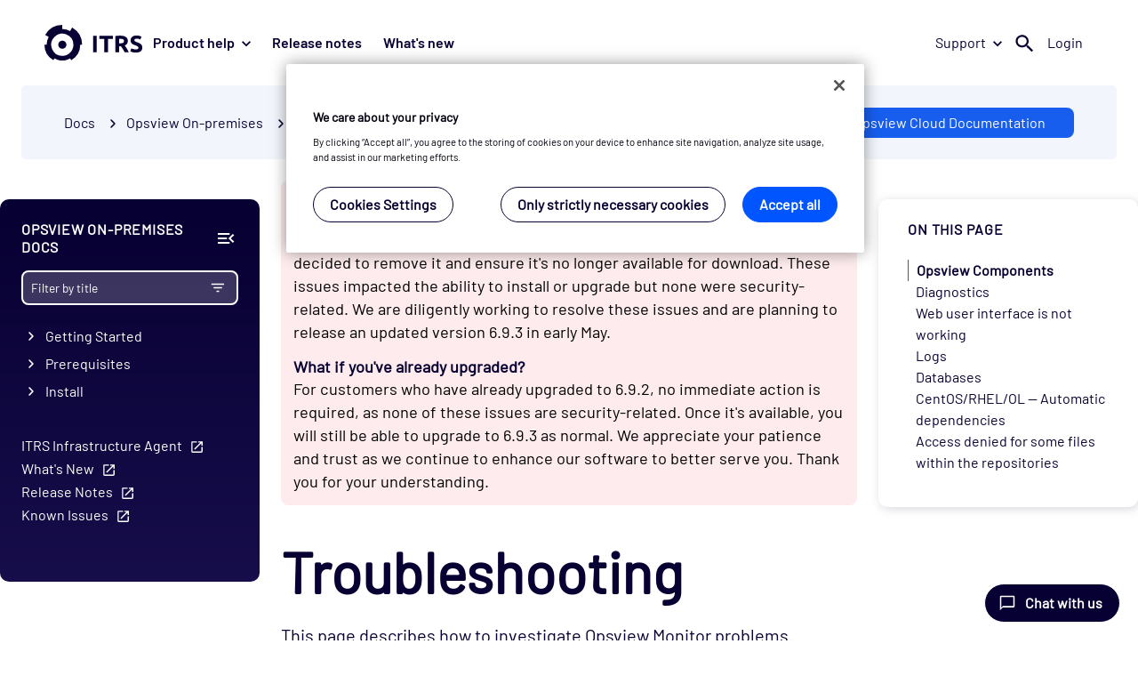

--- FILE ---
content_type: text/html
request_url: https://docs.itrsgroup.com/docs/opsview/6.9.2/administration/troubleshooting/index.html
body_size: 21358
content:
<!DOCTYPE html>
<html lang="en">
  <head>
    <meta charset="utf-8" />
<meta name="viewport" content="width=device-width, initial-scale=1" />
<meta name="docsearch:website" content="Documentation" />


<title>Troubleshooting</title><link rel="icon" href="https://cdn.itrsgroup.com/images/favicons/favicon-96x96.png" sizes="96x96" type="image/png" />
<link rel="icon" href="https://cdn.itrsgroup.com/images/favicons/favicon-48x48.png" sizes="48x48" type="image/png" />
<link rel="icon" href="https://cdn.itrsgroup.com/images/favicons/favicon-32x32.png" sizes="32x32" type="image/png" />
<link rel="icon" href="https://cdn.itrsgroup.com/images/favicons/favicon-16x16.png" sizes="16x16" type="image/png" />
<link rel="mask-icon" href="https://cdn.itrsgroup.com/images/favicons/favicon.svg" />
<link rel="apple-touch-icon" href="https://cdn.itrsgroup.com/images/favicons/favicon-260x260.png" />
<link rel="apple-touch-icon" href="https://cdn.itrsgroup.com/images/favicons/favicon-180x180.png" />
<link rel="shortcut icon" type="image/x-icon" href="https://cdn.itrsgroup.com/images/favicons/favicon-32x32.png" />

<link rel="stylesheet" href="../../css/styles.css">

<link rel="stylesheet" href="https://cdn.itrsgroup.com/css/commons.css" media="all" />


<script>(function(w,d,s,l,i){w[l]=w[l]||[];w[l].push({'gtm.start':
new Date().getTime(),event:'gtm.js'});var f=d.getElementsByTagName(s)[0],
j=d.createElement(s),dl=l!='dataLayer'?'&l='+l:'';j.async=true;j.src=
'https://www.googletagmanager.com/gtm.js?id='+i+dl;f.parentNode.insertBefore(j,f);
})(window,document,'script','dataLayer','GTM-KBB2XFN');</script>


 
    
    
  
  
  <script type="text/javascript" src="../../js/canonical-url.a6cbee1bec26b3c15c685ebdf1165830bc7b31b431aa0bff11896da16814c049.js" defer></script>


</head>
  <body class="page"><div class="table-modal-placeholder" style="display: none;">
    <div class="table-modal-exit-zone"></div>
    <div class="table-placeholder">
        <button class="table-modal-btn" id="collapse-btn"><svg id="collapse-icon"></svg><span>Collapse table</span></button>
        <div id="table01">
        </div>
    </div>
</div>
<noscript><iframe src="https://www.googletagmanager.com/ns.html?id=GTM-KBB2XFN"
height="0" width="0" style="display:none;visibility:hidden"></iframe></noscript>
<div id="header-placeholder" data-site="docs"></div>
<nav class="navbar-fixed-top" aria-label="Breadcrumb">
  <ol class="breadcrumb breadcrumbs" aria-label="Breadcrumb"><li>
        <a href="https://docs.itrsgroup.com/">Docs</a>
      </li><li><span class="breadcrumb-separator" aria-hidden="true"> <span class="caret-icon"></span> </span><a href="../../">Opsview On-premises</a></li><li><span class="breadcrumb-separator" aria-hidden="true"> <span class="caret-icon"></span> </span>Administration</li><li class="active"><span class="breadcrumb-separator" aria-hidden="true"> <span class="caret-icon"></span> </span><a href="../../administration/troubleshooting/">Troubleshooting</a></li></ol> 
 
 


<div class="version-picker" data-product="opsview">
  <select class="select-thick">
    <option class="vp-entry" value="">Select version</option>
  </select>
</div>




    
    
        <a class="ops-cloud-button cloud-button" href="__tcproject__/docs/opsview/cloud/index.html">ITRS Opsview Cloud Documentation</a>
    

</nav><main role="main" class="main-content ">
        

<aside class="sidebar-navigation">
  


  <div class="sidebar-header">
    <p class="nav-product-toc">
         Opsview On-premises  Docs
      </p>
    <button class="collapse-lhn-btn" title="Collapse sidebar">
        <svg class="collapse-lhn-icon">COLLAPSE LHN</svg>
      </button>
  </div>
  
  <div class="sidebar-search">
    <label class="sidebar-search-label" for="inputSearch">
      <input  class="search-triggered"  id="inputFilter" type="text" placeholder="Filter by title" data-product="Opsview On-Premises"/>
        <button class="search-trigger element-invisible">SEARCH</button>

      <svg class="sidebar-filter-icon">FILTER</svg>
      <button class="sidebar-clear-button element-invisible">CLEAR</button>

      <div class="filter-results-placeholder-loading element-invisible">
        <div class="loader"></div>
      </div>
      <div class="filter-results-placeholder element-invisible">
        <ul class="filter-results-container"></ul>
        <div class="global-search-btn">
        
          <div>
            Search for "<span id="global-search-input" ></span>" in all Opsview On-premises Docs
          </div>
          
          
        </div>
      </div>
    </label>
  </div>

  <div class="nav-scrollable"> 



 <ul class="nav-menu nav-collapsible" id="navMenu">

    
  



  
  


<li><input type="checkbox" id="nav-59427847e1" class="nc-toggle"/>
      <label for="nav-59427847e1" class="nav-link ">Getting Started</label><ul class="nav-menu nav-collapsible" id="navMenu">

    
  



  
  


<li><a href="../../getting-started/introduction/"
      class="nav-link ref-nav " >Introduction</a></li>

    

    
  



  
  


<li><a href="../../getting-started/opsview-cloud/"
      class="nav-link ref-nav " >Opsview Cloud</a></li>

    
  



  
  


<li><a href="../../getting-started/getting-started/"
      class="nav-link ref-nav " >Getting started</a></li>

    
  



  
  


<li><a href="../../getting-started/it-monitoring/"
      class="nav-link ref-nav " >IT monitoring</a></li>

    
  



  
  


<li><a href="../../getting-started/automated-monitoring/"
      class="nav-link ref-nav " >Automation in IT monitoring</a></li>

    
  



  
  


<li><a href="../../getting-started/key-definitions/"
      class="nav-link ref-nav " >Key definitions</a></li>

    
  



  
  


<li><a href="../../getting-started/important-concepts/"
      class="nav-link ref-nav " >Important concepts</a></li>

    
  



  
  


<li><input type="checkbox" id="nav-061ec1ea6d" class="nc-toggle"/>
      <label for="nav-061ec1ea6d" class="nav-link ">User interface</label><ul class="nav-menu nav-collapsible" id="navMenu">

    
  



  
  


<li><a href="../../getting-started/user-interface/user-interface/"
      class="nav-link ref-nav " >User interface</a></li>

    
  



  
  


<li><a href="../../getting-started/user-interface/logging-in/"
      class="nav-link ref-nav " >Logging in</a></li>

    
  



  
  


<li><a href="../../getting-started/user-interface/share-links/"
      class="nav-link ref-nav " >Share a link</a></li>

    
  



  
  


<li><a href="../../getting-started/user-interface/searching/"
      class="nav-link ref-nav " >Searching</a></li>

    
  



  
  


<li><a href="../../getting-started/user-interface/my-profile/"
      class="nav-link ref-nav " >My Profile</a></li>

    
  



  
  


<li><a href="../../getting-started/user-interface/url-parameters/"
      class="nav-link ref-nav " >URL Parameters</a></li></ul></li>

    
  



  
  


<li><input type="checkbox" id="nav-5a45f2865a" class="nc-toggle"/>
      <label for="nav-5a45f2865a" class="nav-link ">Third-Party Software</label><ul class="nav-menu nav-collapsible" id="navMenu">

    
  



  
  


<li><a href="../../getting-started/third-party-software/third-party-software/"
      class="nav-link ref-nav " >Third-Party Software</a></li>

    
  



  
  


<li><a href="../../getting-started/third-party-software/agent-software/"
      class="nav-link ref-nav " >Agent Software</a></li>

    
  



  
  


<li><a href="../../getting-started/third-party-software/external-tools/"
      class="nav-link ref-nav " >External Tools</a></li>

    
  



  
  


<li><a href="../../getting-started/third-party-software/extjs-modules/"
      class="nav-link ref-nav " >ExtJS Modules</a></li>

    
  



  
  


<li><a href="../../getting-started/third-party-software/monitoring-plugins/"
      class="nav-link ref-nav " >Monitoring Plugins</a></li>

    
  



  
  


<li><a href="../../getting-started/third-party-software/nodejs-modules/"
      class="nav-link ref-nav " >NodeJS Modules</a></li>

    
  



  
  


<li><a href="../../getting-started/third-party-software/perl-libraries/"
      class="nav-link ref-nav " >Perl Libraries</a></li>

    
  



  
  


<li><a href="../../getting-started/third-party-software/python-libraries/"
      class="nav-link ref-nav " >Python Libraries</a></li>

    
  



  
  


<li><a href="../../getting-started/third-party-software/reporting-module/"
      class="nav-link ref-nav " >Reporting Module</a></li>

    
  



  
  


<li><a href="../../getting-started/third-party-software/software-components/"
      class="nav-link ref-nav " >Software Components</a></li>

    
  



  
  


<li><a href="../../getting-started/third-party-software/watchdog/"
      class="nav-link ref-nav " >Watchdog</a></li>

    
  



  
  


<li><a href="../../getting-started/third-party-software/web-external-software/"
      class="nav-link ref-nav " >Web External Software</a></li>

    
  



  
  


<li><a href="../../getting-started/third-party-software/web-server-software/"
      class="nav-link ref-nav " >Web Server Software</a></li>

    
  



  
  


<li><a href="../../getting-started/third-party-software/source-packages/"
      class="nav-link ref-nav " >Source Packages</a></li></ul></li></ul></li>

    

    
  



  
  


<li><input type="checkbox" id="nav-98828e25d6" class="nc-toggle"/>
      <label for="nav-98828e25d6" class="nav-link ">Prerequisites</label><ul class="nav-menu nav-collapsible" id="navMenu">

    
  



  
  


<li><a href="../../prerequisites/prerequisites/"
      class="nav-link ref-nav " >Prerequisites</a></li>

    
  



  
  


<li><a href="../../prerequisites/planning-your-system/"
      class="nav-link ref-nav " >Planning your system</a></li>

    
  



  
  


<li><a href="../../prerequisites/ports/"
      class="nav-link ref-nav " >Ports</a></li>

    
  



  
  


<li><a href="../../prerequisites/software-requirements/"
      class="nav-link ref-nav " >Software requirements</a></li>

    
  



  
  


<li><a href="../../prerequisites/hardware-requirements/"
      class="nav-link ref-nav " >Hardware requirements</a></li>

    
  



  
  


<li><a href="../../prerequisites/snmp-requirements/"
      class="nav-link ref-nav " >SNMP requirements</a></li>

    
  



  
  


<li><a href="../../prerequisites/opsview-components-versions/"
      class="nav-link ref-nav " >Opsview Monitor Component Versions</a></li>

    
  



  
  


<li><input type="checkbox" id="nav-2a7b7d5776" class="nc-toggle"/>
      <label for="nav-2a7b7d5776" class="nav-link ">Compatibility matrix</label><ul class="nav-menu nav-collapsible" id="navMenu">

    
  



  
  


<li><a href="../../prerequisites/compatibility-matrix/supported-os/"
      class="nav-link ref-nav " >Supported operating system</a></li>

    
  



  
  


<li><a href="../../prerequisites/compatibility-matrix/supported-databases/"
      class="nav-link ref-nav " >Supported databases</a></li>

    
  



  
  


<li><a href="../../prerequisites/compatibility-matrix/fips-support/"
      class="nav-link ref-nav " >FIPS compatibility</a></li>

    

    

    

    
  



  
  


<li><a href="../../prerequisites/compatibility-matrix/supported-browsers/"
      class="nav-link ref-nav " >Supported browsers</a></li></ul></li></ul></li>

    
  



  
  


<li><input type="checkbox" id="nav-6474aa4385" class="nc-toggle"/>
      <label for="nav-6474aa4385" class="nav-link ">Install</label><ul class="nav-menu nav-collapsible" id="navMenu">

    
  



  
  


<li><a href="../../install/install-opsview/"
      class="nav-link ref-nav " >New installation</a></li>

    
  



  
  


<li><a href="../../install/simple-installation/"
      class="nav-link ref-nav " >Simple automated installation</a></li>

    
  



  
  


<li><a href="../../install/advanced-installation/"
      class="nav-link ref-nav " >Advanced automated installation</a></li>

    
  



  
  


<li><a href="../../install/virtual-appliance/"
      class="nav-link ref-nav " >Virtual Appliance</a></li>

    
  



  
  


<li><a href="../../install/opsview-agents/"
      class="nav-link ref-nav " >Agents installation</a></li>

    
  



  
  


<li><a href="../../install/agent-security/"
      class="nav-link ref-nav " >Agent security</a></li>

    
  



  
  


<li><a href="../../install/opsview-infrastructure-agent-beta-installation/"
      class="nav-link ref-nav " >Opsview Infrastructure Agent Installation and Operation</a></li>

    
  



  
  


<li><a href="../../install/opsview-infrastructure-agent-beta-configuration/"
      class="nav-link ref-nav " >Opsview Infrastructure Agent Configuration</a></li>

    
  



  
  


<li><a href="../../install/opsview-infrastructure-agent-beta-upgrade/"
      class="nav-link ref-nav " >Opsview Infrastructure Agent Upgrade</a></li>

    
  



  
  


<li><a href="../../install/reports-module/"
      class="nav-link ref-nav " >Reports module (Optional)</a></li>

    
  



  
  


<li><a href="../../install/service-desk-connector-module/"
      class="nav-link ref-nav " >Service Desk Connector (Optional)</a></li>

    
  



  
  


<li><a href="../../install/offline-installation/"
      class="nav-link ref-nav " >Offline installation</a></li>

    
  



  
  


<li><a href="../../install/using-rds-as-database/"
      class="nav-link ref-nav " >Using RDS as database for Opsview</a></li>

    
  



  
  


<li><a href="../../install/network-topology-module/"
      class="nav-link ref-nav " >Network Topology module</a></li></ul></li>

    
  



  
  


<li><input type="checkbox" id="nav-26f09623d4" class="nc-toggle"/>
      <label for="nav-26f09623d4" class="nav-link ">Migrate</label><ul class="nav-menu nav-collapsible" id="navMenu">

    
  



  
  


<li><a href="../../migrate/migrating-opsview/"
      class="nav-link ref-nav " >Migrating Opsview</a></li>

    
  



  
  


<li><a href="../../migrate/migrate-from-opsview-6/"
      class="nav-link ref-nav " >Migrate Opsview 6 to new hardware</a></li>

    
  



  
  


<li><a href="../../migrate/migrate-to-virtual-appliance/"
      class="nav-link ref-nav " >Migrating to new hardware Virtual Appliance</a></li>

    
  



  
  


<li><a href="../../migrate/host-migration/"
      class="nav-link ref-nav " >Host migrations via spreadsheet</a></li></ul></li>

    
  



  
  


<li><input type="checkbox" id="nav-d9917eef48" class="nc-toggle"/>
      <label for="nav-d9917eef48" class="nav-link ">Upgrade Notes</label><ul class="nav-menu nav-collapsible" id="navMenu">

    
  



  
  


<li><a href="../../upgrade-notes/overview/"
      class="nav-link ref-nav " >Overview</a></li>

    
  



  
  


<li><a href="../../upgrade-notes/upgrade-process/"
      class="nav-link ref-nav " >Upgrade process</a></li>

    
  



  
  


<li><a href="../../upgrade-notes/post-upgrade/"
      class="nav-link ref-nav " >Post-upgrade tasks</a></li></ul></li>

    
  



  
  


<li><input type="checkbox" id="nav-f928c00733" class="nc-toggle"checked/>
      <label for="nav-f928c00733" class="nav-link ">Administration</label><ul class="nav-menu nav-collapsible" id="navMenu">

    
  



  
  


<li><input type="checkbox" id="nav-8cc3b1b76d" class="nc-toggle"/>
      <label for="nav-8cc3b1b76d" class="nav-link ">Distributed monitoring</label><ul class="nav-menu nav-collapsible" id="navMenu">

    
  



  
  


<li><a href="../../administration/distributed-monitoring/distributed-monitoring/"
      class="nav-link ref-nav " >Distributed monitoring</a></li>

    
  



  
  


<li><a href="../../administration/distributed-monitoring/managing-clusters-and-collectors/"
      class="nav-link ref-nav " >Managing clusters and collectors</a></li>

    
  



  
  


<li><a href="../../administration/distributed-monitoring/moving-database/"
      class="nav-link ref-nav " >Moving a database</a></li>

    
  



  
  


<li><a href="../../administration/distributed-monitoring/modifying-an-agent/"
      class="nav-link ref-nav " >Modifying an agent</a></li></ul></li>

    
  



  
  


<li><input type="checkbox" id="nav-9add0eb2e6" class="nc-toggle"/>
      <label for="nav-9add0eb2e6" class="nav-link ">Distributing Functionality</label><ul class="nav-menu nav-collapsible" id="navMenu">

    
  



  
  


<li><a href="../../administration/distributing-functionality/distributing-functionality/"
      class="nav-link ref-nav " >Distributing Functionality</a></li>

    
  



  
  


<li><a href="../../administration/distributing-functionality/autodiscovery-manager/"
      class="nav-link ref-nav " >Autodiscovery Manager</a></li>

    
  



  
  


<li><a href="../../administration/distributing-functionality/automonitor-manager/"
      class="nav-link ref-nav " >AutoMonitor Manager</a></li>

    
  



  
  


<li><a href="../../administration/distributing-functionality/automonitor-scanner/"
      class="nav-link ref-nav " >AutoMonitor Scanner</a></li>

    
  



  
  


<li><a href="../../administration/distributing-functionality/bsm/"
      class="nav-link ref-nav " >BSM</a></li>

    
  



  
  


<li><a href="../../administration/distributing-functionality/cache-manager/"
      class="nav-link ref-nav " >Cache Manager</a></li>

    
  



  
  


<li><a href="../../administration/distributing-functionality/opsview-core-libs/"
      class="nav-link ref-nav " >Core Libs</a></li>

    
  



  
  


<li><a href="../../administration/distributing-functionality/opsview-core-utils/"
      class="nav-link ref-nav " >Core Utils</a></li>

    
  



  
  


<li><a href="../../administration/distributing-functionality/datastore/"
      class="nav-link ref-nav " >DataStore Server</a></li>

    
  



  
  


<li><a href="../../administration/distributing-functionality/downtime-manager/"
      class="nav-link ref-nav " >Downtime Manager</a></li>

    
  



  
  


<li><a href="../../administration/distributing-functionality/executor/"
      class="nav-link ref-nav " >Executor</a></li>

    
  



  
  


<li><a href="../../administration/distributing-functionality/flow-collector/"
      class="nav-link ref-nav " >Flow Collector</a></li>

    
  



  
  


<li><a href="../../administration/distributing-functionality/freshness-checker/"
      class="nav-link ref-nav " >Freshness Checker</a></li>

    
  



  
  


<li><a href="../../administration/distributing-functionality/license-manager/"
      class="nav-link ref-nav " >License Manager</a></li>

    
  



  
  


<li><a href="../../administration/distributing-functionality/load-balancer/"
      class="nav-link ref-nav " >Load Balancer</a></li>

    
  



  
  


<li><a href="../../administration/distributing-functionality/messagequeue/"
      class="nav-link ref-nav " >MessageQueue</a></li>

    
  



  
  


<li><a href="../../administration/distributing-functionality/monitoring-scripts/"
      class="nav-link ref-nav " >Monitoring Scripts</a></li>

    
  



  
  


<li><a href="../../administration/distributing-functionality/netaudit/"
      class="nav-link ref-nav " >NetAudit</a></li>

    
  



  
  


<li><a href="../../administration/distributing-functionality/nsca/"
      class="nav-link ref-nav " >NSCA</a></li>

    
  



  
  


<li><a href="../../administration/distributing-functionality/orchestrator/"
      class="nav-link ref-nav " >Orchestrator</a></li>

    
  



  
  


<li><a href="../../administration/distributing-functionality/pki/"
      class="nav-link ref-nav " >PKI</a></li>

    
  



  
  


<li><a href="../../administration/distributing-functionality/registry-and-registry-proxy/"
      class="nav-link ref-nav " >Registry and Registry Proxy</a></li>

    
  



  
  


<li><a href="../../administration/distributing-functionality/reports/"
      class="nav-link ref-nav " >Reports</a></li>

    
  



  
  


<li><a href="../../administration/distributing-functionality/results-dispatcher/"
      class="nav-link ref-nav " >Results Dispatcher</a></li>

    
  



  
  


<li><a href="../../administration/distributing-functionality/results-exporter/"
      class="nav-link ref-nav " >Results Exporter</a></li>

    
  



  
  


<li><a href="../../administration/distributing-functionality/results-flow/"
      class="nav-link ref-nav " >Results Flow</a></li>

    
  



  
  


<li><a href="../../administration/distributing-functionality/results-forwarder/"
      class="nav-link ref-nav " >Results Forwarder</a></li>

    
  



  
  


<li><a href="../../administration/distributing-functionality/results-live/"
      class="nav-link ref-nav " >Results Live</a></li>

    
  



  
  


<li><a href="../../administration/distributing-functionality/results-performance/"
      class="nav-link ref-nav " >Results Performance</a></li>

    
  



  
  


<li><a href="../../administration/distributing-functionality/results-recent/"
      class="nav-link ref-nav " >Results Recent</a></li>

    
  



  
  


<li><a href="../../administration/distributing-functionality/results-sender/"
      class="nav-link ref-nav " >Results Sender</a></li>

    
  



  
  


<li><a href="../../administration/distributing-functionality/results-snmp/"
      class="nav-link ref-nav " >Results SNMP</a></li>

    
  



  
  


<li><a href="../../administration/distributing-functionality/scheduler/"
      class="nav-link ref-nav " >Scheduler</a></li>

    
  



  
  


<li><a href="../../administration/distributing-functionality/snmp-traps/"
      class="nav-link ref-nav " >SNMP Traps</a></li>

    
  



  
  


<li><a href="../../administration/distributing-functionality/snmp-traps-base/"
      class="nav-link ref-nav " >SNMP Traps Base</a></li>

    
  



  
  


<li><a href="../../administration/distributing-functionality/snmp-traps-collector/"
      class="nav-link ref-nav " >SNMP Traps Collector</a></li>

    
  



  
  


<li><a href="../../administration/distributing-functionality/ssh-tunnels/"
      class="nav-link ref-nav " >SSH Tunnels</a></li>

    
  



  
  


<li><a href="../../administration/distributing-functionality/state-changes/"
      class="nav-link ref-nav " >State Changes</a></li>

    

    
  



  
  


<li><a href="../../administration/distributing-functionality/timeseries/"
      class="nav-link ref-nav " >Timeseries</a></li>

    
  



  
  


<li><a href="../../administration/distributing-functionality/timeseries-enqueuer/"
      class="nav-link ref-nav " >Timeseries Enqueuer</a></li>

    
  



  
  


<li><a href="../../administration/distributing-functionality/timeseries-influxdb/"
      class="nav-link ref-nav " >Timeseries InfluxDB</a></li>

    
  



  
  


<li><a href="../../administration/distributing-functionality/timeseries-rrd/"
      class="nav-link ref-nav " >Timeseries RRD</a></li>

    
  



  
  


<li><a href="../../administration/distributing-functionality/watchdog/"
      class="nav-link ref-nav " >Watchdog</a></li>

    
  



  
  


<li><a href="../../administration/distributing-functionality/opsview-web-app/"
      class="nav-link ref-nav " >Web App</a></li></ul></li>

    
  



  
  


<li><a href="../../administration/graphing-data-engine/"
      class="nav-link ref-nav " >Timeseries Graphing Engine</a></li>

    
  



  
  


<li><a href="../../administration/database-partitioning/"
      class="nav-link ref-nav " >Runtime and ODW Database Partitioning</a></li>

    
  



  
  


<li><a href="../../administration/common-tasks/"
      class="nav-link ref-nav " >Common Tasks</a></li>

    
  



  
  


<li><a href="../../administration/troubleshooting/"
      class="nav-link ref-nav is-active" >Troubleshooting</a></li>

    
  



  
  


<li><a href="../../administration/customization/"
      class="nav-link ref-nav " >Customization</a></li>

    
  



  
  


<li><a href="../../administration/logging/"
      class="nav-link ref-nav " >Logging</a></li>

    
  



  
  


<li><a href="../../administration/exporting-results/"
      class="nav-link ref-nav " >Exporting Results</a></li></ul></li>

    
  



  
  


<li><input type="checkbox" id="nav-9f86f94fda" class="nc-toggle"/>
      <label for="nav-9f86f94fda" class="nav-link ">Configuration</label><ul class="nav-menu nav-collapsible" id="navMenu">

    
  



  
  


<li><a href="../../configuration/apply-changes/"
      class="nav-link ref-nav " >Applying Configuration Changes</a></li>

    
  



  
  


<li><input type="checkbox" id="nav-e90162b73e" class="nc-toggle"/>
      <label for="nav-e90162b73e" class="nav-link ">Audit Log</label><ul class="nav-menu nav-collapsible" id="navMenu">

    
  



  
  


<li><a href="../../configuration/audit-log/audit-log/"
      class="nav-link ref-nav " >Audit Log</a></li>

    
  



  
  


<li><a href="../../configuration/audit-log/exporting/"
      class="nav-link ref-nav " >Exporting</a></li>

    
  



  
  


<li><a href="../../configuration/audit-log/filtering/"
      class="nav-link ref-nav " >Filtering</a></li>

    
  



  
  


<li><a href="../../configuration/audit-log/restoring/"
      class="nav-link ref-nav " >Restoring</a></li></ul></li>

    
  



  
  


<li><input type="checkbox" id="nav-1c0dc433c8" class="nc-toggle"/>
      <label for="nav-1c0dc433c8" class="nav-link ">Autodiscovery</label><ul class="nav-menu nav-collapsible" id="navMenu">

    
  



  
  


<li><a href="../../configuration/autodiscovery/autodiscovery/"
      class="nav-link ref-nav " >Autodiscovery</a></li>

    
  



  
  


<li><a href="../../configuration/autodiscovery/autodiscovery-create/"
      class="nav-link ref-nav " >Creating an Autodiscovery scan</a></li>

    
  



  
  


<li><a href="../../configuration/autodiscovery/autodiscovery-run/"
      class="nav-link ref-nav " >Running an Autodiscovery scan</a></li>

    
  



  
  


<li><a href="../../configuration/autodiscovery/autodiscovery-import/"
      class="nav-link ref-nav " >Importing a scan output</a></li></ul></li>

    
  



  
  


<li><input type="checkbox" id="nav-58f3d9ddf6" class="nc-toggle"/>
      <label for="nav-58f3d9ddf6" class="nav-link ">AutoMonitor</label><ul class="nav-menu nav-collapsible" id="navMenu">

    
  



  
  


<li><a href="../../configuration/automonitor/automonitor/"
      class="nav-link ref-nav " >AutoMonitor Express Scan</a></li>

    
  



  
  


<li><a href="../../configuration/automonitor/azure-express-scan/"
      class="nav-link ref-nav " >Azure Express Scan</a></li>

    
  



  
  


<li><a href="../../configuration/automonitor/vmware-vsphere-express-scan/"
      class="nav-link ref-nav " >VMware vSphere Express Scan</a></li>

    
  



  
  


<li><a href="../../configuration/automonitor/windows-express-scan/"
      class="nav-link ref-nav " >Windows Express Scan</a></li></ul></li>

    
  



  
  


<li><input type="checkbox" id="nav-e33197996b" class="nc-toggle"/>
      <label for="nav-e33197996b" class="nav-link ">Flow Collectors</label><ul class="nav-menu nav-collapsible" id="navMenu">

    
  



  
  


<li><a href="../../configuration/flow-collectors/flow-collectors/"
      class="nav-link ref-nav " >Flow Collectors</a></li>

    
  



  
  


<li><a href="../../configuration/flow-collectors/configuring-flow-collectors/"
      class="nav-link ref-nav " >Configuring Flow Collectors</a></li>

    
  



  
  


<li><a href="../../configuration/flow-collectors/monitoring-flow-collectors/"
      class="nav-link ref-nav " >Flow Collector Dashlets</a></li></ul></li>

    
  



  
  


<li><input type="checkbox" id="nav-566c7ef3c6" class="nc-toggle"/>
      <label for="nav-566c7ef3c6" class="nav-link ">Hashtags</label><ul class="nav-menu nav-collapsible" id="navMenu">

    
  



  
  


<li><a href="../../configuration/hashtags/hashtags/"
      class="nav-link ref-nav " >Hashtags</a></li>

    
  



  
  


<li><a href="../../configuration/hashtags/adding-a-hashtag/"
      class="nav-link ref-nav " >Adding a Hashtag</a></li>

    
  



  
  


<li><a href="../../configuration/hashtags/hashtag-views/"
      class="nav-link ref-nav " >Hashtag Views</a></li>

    
  



  
  


<li><a href="../../configuration/hashtags/hashtag-access-control/"
      class="nav-link ref-nav " >Hashtags Access Control and Notifications</a></li></ul></li>

    
  



  
  


<li><input type="checkbox" id="nav-7aa38982bd" class="nc-toggle"/>
      <label for="nav-7aa38982bd" class="nav-link ">Host, Host Groups, and Host Check Commands</label><ul class="nav-menu nav-collapsible" id="navMenu">

    
  



  
  


<li><a href="../../configuration/hosts-groups/hosts-groups-concept/"
      class="nav-link ref-nav " >Hosts, Host Groups and Host Check Commands</a></li>

    
  



  
  


<li><a href="../../configuration/hosts-groups/host/"
      class="nav-link ref-nav " >Hosts</a></li>

    
  



  
  


<li><a href="../../configuration/hosts-groups/cloning-a-host/"
      class="nav-link ref-nav " >Cloning a Host</a></li>

    
  



  
  


<li><a href="../../configuration/hosts-groups/host-check-commands/"
      class="nav-link ref-nav " >Host Check Commands</a></li>

    
  



  
  


<li><a href="../../configuration/hosts-groups/host-groups/"
      class="nav-link ref-nav " >Host Groups</a></li></ul></li>

    
  



  
  


<li><input type="checkbox" id="nav-cf09b9a0e2" class="nc-toggle"/>
      <label for="nav-cf09b9a0e2" class="nav-link ">My System</label><ul class="nav-menu nav-collapsible" id="navMenu">

    
  



  
  


<li><a href="../../configuration/my-system/my-system/"
      class="nav-link ref-nav " >My System</a></li>

    
  



  
  


<li><a href="../../configuration/my-system/odw/"
      class="nav-link ref-nav " >Opsview Data Warehouse (ODW)</a></li>

    
  



  
  


<li><a href="../../configuration/my-system/options/"
      class="nav-link ref-nav " >Options</a></li>

    
  



  
  


<li><a href="../../configuration/my-system/subscriptions/"
      class="nav-link ref-nav " >Subscriptions</a></li>

    
  



  
  


<li><a href="../../configuration/my-system/system-overview/"
      class="nav-link ref-nav " >System Overview</a></li></ul></li>

    
  



  
  


<li><input type="checkbox" id="nav-b7ad6ca317" class="nc-toggle"/>
      <label for="nav-b7ad6ca317" class="nav-link ">Network Topology</label><ul class="nav-menu nav-collapsible" id="navMenu">

    
  



  
  


<li><a href="../../configuration/network-topology/network-topology/"
      class="nav-link ref-nav " >Network Topology</a></li>

    
  



  
  


<li><a href="../../configuration/network-topology/configuring-network-topology/"
      class="nav-link ref-nav " >Configuring Network Topology</a></li>

    
  



  
  


<li><a href="../../configuration/network-topology/viewing-network-topology/"
      class="nav-link ref-nav " >Viewing Network Topology</a></li></ul></li>

    
  



  
  


<li><a href="../../configuration/opspacks/"
      class="nav-link ref-nav " >Opspack Integrations</a></li>

    
  



  
  


<li><a href="../../configuration/remote-collector-management/"
      class="nav-link ref-nav " >Remote Collector Management</a></li>

    

    
  



  
  


<li><input type="checkbox" id="nav-70b3af7d8d" class="nc-toggle"/>
      <label for="nav-70b3af7d8d" class="nav-link ">Service Checks, Service Groups, and Host Templates</label><ul class="nav-menu nav-collapsible" id="navMenu">

    
  



  
  


<li><a href="../../configuration/service-checks-and-host/intro-to-service-checks/"
      class="nav-link ref-nav " >Service Checks, Service Groups, and Host Templates</a></li>

    
  



  
  


<li><a href="../../configuration/service-checks-and-host/active-checks/"
      class="nav-link ref-nav " >Active Checks</a></li>

    
  



  
  


<li><a href="../../configuration/service-checks-and-host/snmp-polling/"
      class="nav-link ref-nav " >SNMP Polling</a></li>

    
  



  
  


<li><a href="../../configuration/service-checks-and-host/passive-checks/"
      class="nav-link ref-nav " >Passive Checks</a></li>

    
  



  
  


<li><a href="../../configuration/service-checks-and-host/snmp-traps/"
      class="nav-link ref-nav " >SNMP Traps</a></li>

    
  



  
  


<li><a href="../../configuration/service-checks-and-host/service-groups/"
      class="nav-link ref-nav " >Service Groups</a></li>

    
  



  
  


<li><a href="../../configuration/service-checks-and-host/host-templates/"
      class="nav-link ref-nav " >Host Templates</a></li>

    
  



  
  


<li><a href="../../configuration/service-checks-and-host/export-import-opspack/"
      class="nav-link ref-nav " >Exporting and importing Opspacks</a></li></ul></li>

    
  



  
  


<li><a href="../../configuration/character-support/"
      class="nav-link ref-nav " >Supported Unicode characters</a></li>

    
  



  
  


<li><input type="checkbox" id="nav-8ab61d4635" class="nc-toggle"/>
      <label for="nav-8ab61d4635" class="nav-link ">Time Periods</label><ul class="nav-menu nav-collapsible" id="navMenu">

    
  



  
  


<li><a href="../../configuration/time-periods/time-periods/"
      class="nav-link ref-nav " >Time Periods</a></li>

    
  



  
  


<li><a href="../../configuration/time-periods/adding-a-time-period/"
      class="nav-link ref-nav " >Adding a Time Period</a></li>

    
  



  
  


<li><a href="../../configuration/time-periods/check-period/"
      class="nav-link ref-nav " >Change Check Period</a></li></ul></li>

    
  



  
  


<li><input type="checkbox" id="nav-6f90698c3a" class="nc-toggle"/>
      <label for="nav-6f90698c3a" class="nav-link ">Users and Roles</label><ul class="nav-menu nav-collapsible" id="navMenu">

    
  



  
  


<li><a href="../../configuration/users-and-roles/users-and-roles/"
      class="nav-link ref-nav " >Users and Roles</a></li>

    
  



  
  


<li><a href="../../configuration/users-and-roles/users/"
      class="nav-link ref-nav " >Users</a></li>

    
  



  
  


<li><a href="../../configuration/users-and-roles/roles/"
      class="nav-link ref-nav " >Roles</a></li>

    
  



  
  


<li><a href="../../configuration/users-and-roles/multi-tenancy/"
      class="nav-link ref-nav " >Multi-Tenancy</a></li>

    
  



  
  


<li><a href="../../configuration/users-and-roles/ldap-active-directory/"
      class="nav-link ref-nav " >LDAP and Active Directory</a></li>

    
  



  
  


<li><a href="../../configuration/users-and-roles/auto-login/"
      class="nav-link ref-nav " >Auto-Login</a></li>

    
  



  
  


<li><a href="../../configuration/users-and-roles/oauth2/"
      class="nav-link ref-nav " >OAuth2</a></li></ul></li>

    
  



  
  


<li><input type="checkbox" id="nav-183a9ebe42" class="nc-toggle"/>
      <label for="nav-183a9ebe42" class="nav-link ">Variables</label><ul class="nav-menu nav-collapsible" id="navMenu">

    
  



  
  


<li><a href="../../configuration/variables/variables/"
      class="nav-link ref-nav " >Variables and macros</a></li>

    
  



  
  


<li><a href="../../configuration/variables/adding-a-new-variable/"
      class="nav-link ref-nav " >Adding a New Variable</a></li>

    
  



  
  


<li><a href="../../configuration/variables/security-and-encryption/"
      class="nav-link ref-nav " >Security and encryption for variables</a></li>

    
  



  
  


<li><a href="../../configuration/variables/multiple-service-check/"
      class="nav-link ref-nav " >Multiple Service Check</a></li></ul></li>

    
  



  
  


<li><input type="checkbox" id="nav-4f53f94a3d" class="nc-toggle"/>
      <label for="nav-4f53f94a3d" class="nav-link ">Windows Agentless Monitoring</label><ul class="nav-menu nav-collapsible" id="navMenu">

    
  



  
  


<li><a href="../../configuration/windows-agentless-monitoring/powershell-agentless-monitoring/"
      class="nav-link ref-nav " >PowerShell Agentless Monitoring</a></li>

    
  



  
  


<li><a href="../../configuration/windows-agentless-monitoring/wmi-agentless-monitoring/"
      class="nav-link ref-nav " >WMI Agentless Monitoring</a></li></ul></li></ul></li>

    
  



  
  


<li><input type="checkbox" id="nav-608fe05f39" class="nc-toggle"/>
      <label for="nav-608fe05f39" class="nav-link ">Monitoring</label><ul class="nav-menu nav-collapsible" id="navMenu">

    
  



  
  


<li><input type="checkbox" id="nav-6f8a44d802" class="nc-toggle"/>
      <label for="nav-6f8a44d802" class="nav-link ">Business Service Monitoring</label><ul class="nav-menu nav-collapsible" id="navMenu">

    
  



  
  


<li><a href="../../monitoring/business-service-monitoring/business-service-monitoring/"
      class="nav-link ref-nav " >Business Service Monitoring</a></li>

    
  



  
  


<li><a href="../../monitoring/business-service-monitoring/create-business-service/"
      class="nav-link ref-nav " >Creating Business Components and Services</a></li>

    
  



  
  


<li><a href="../../monitoring/business-service-monitoring/bsm-views/"
      class="nav-link ref-nav " >BSM Views</a></li>

    
  



  
  


<li><a href="../../monitoring/business-service-monitoring/classic-bsm-views/"
      class="nav-link ref-nav " >Classic BSM views</a></li>

    
  



  
  


<li><a href="../../monitoring/business-service-monitoring/bsm-dashlets/"
      class="nav-link ref-nav " >BSM Dashlets</a></li></ul></li>

    
  



  
  


<li><input type="checkbox" id="nav-037fc6d387" class="nc-toggle"/>
      <label for="nav-037fc6d387" class="nav-link ">Dashboards</label><ul class="nav-menu nav-collapsible" id="navMenu">

    
  



  
  


<li><a href="../../monitoring/dashboards/dashboards/"
      class="nav-link ref-nav " >Dashboards</a></li>

    
  



  
  


<li><a href="../../monitoring/dashboards/create-dashboards/"
      class="nav-link ref-nav " >Create Dashboards</a></li>

    
  



  
  


<li><a href="../../monitoring/dashboards/share-dashboards/"
      class="nav-link ref-nav " >Share Dashboards</a></li>

    
  



  
  


<li><a href="../../monitoring/dashboards/dashlets/"
      class="nav-link ref-nav " >Dashlets</a></li>

    
  



  
  


<li><a href="../../monitoring/dashboards/add-dashlets/"
      class="nav-link ref-nav " >Add Dashlets</a></li></ul></li>

    
  



  
  


<li><input type="checkbox" id="nav-84f9f25333" class="nc-toggle"/>
      <label for="nav-84f9f25333" class="nav-link ">Downtime</label><ul class="nav-menu nav-collapsible" id="navMenu">

    
  



  
  


<li><a href="../../monitoring/downtime/downtime/"
      class="nav-link ref-nav " >Downtime</a></li>

    
  



  
  


<li><a href="../../monitoring/downtime/scheduling-downtime/"
      class="nav-link ref-nav " >Scheduling Downtime</a></li>

    
  



  
  


<li><a href="../../monitoring/downtime/scheduling-hashtags/"
      class="nav-link ref-nav " >Scheduling Hashtags</a></li>

    
  



  
  


<li><a href="../../monitoring/downtime/scheduling-bsm/"
      class="nav-link ref-nav " >Scheduling BSM</a></li>

    
  



  
  


<li><a href="../../monitoring/downtime/viewing-scheduled-downtime/"
      class="nav-link ref-nav " >Viewing and canceling downtimes</a></li>

    </ul></li>

    
  



  
  


<li><input type="checkbox" id="nav-f3a752bc44" class="nc-toggle"/>
      <label for="nav-f3a752bc44" class="nav-link ">Graph Center</label><ul class="nav-menu nav-collapsible" id="navMenu">

    
  



  
  


<li><a href="../../monitoring/graph-center/graph-center/"
      class="nav-link ref-nav " >Graph Center</a></li>

    
  



  
  


<li><a href="../../monitoring/graph-center/create-a-new-graph/"
      class="nav-link ref-nav " >Creating and saving a graph</a></li>

    
  



  
  


<li><a href="../../monitoring/graph-center/modify-graphs/"
      class="nav-link ref-nav " >Modify graphs</a></li></ul></li>

    
  



  
  


<li><input type="checkbox" id="nav-0d52f62e84" class="nc-toggle"/>
      <label for="nav-0d52f62e84" class="nav-link ">Monitoring data analysis</label><ul class="nav-menu nav-collapsible" id="navMenu">

    
  



  
  


<li><a href="../../monitoring/navigator-data-analysis/analysis/"
      class="nav-link ref-nav " >Monitoring data analysis</a></li>

    
  



  
  


<li><a href="../../monitoring/navigator-data-analysis/host-group-menu/"
      class="nav-link ref-nav " >Host Group actions menu</a></li>

    
  



  
  


<li><a href="../../monitoring/navigator-data-analysis/host-actions-menu/"
      class="nav-link ref-nav " >Host actions menu</a></li>

    
  



  
  


<li><a href="../../monitoring/navigator-data-analysis/investigate-mode-host/"
      class="nav-link ref-nav " >Investigate mode on Host</a></li>

    
  



  
  


<li><a href="../../monitoring/navigator-data-analysis/service-actions-menu/"
      class="nav-link ref-nav " >Service Check actions menu</a></li>

    
  



  
  


<li><a href="../../monitoring/navigator-data-analysis/investigate-mode-service-check/"
      class="nav-link ref-nav " >Investigate mode on Service Check</a></li></ul></li>

    
  



  
  


<li><input type="checkbox" id="nav-6f8fe562ec" class="nc-toggle"/>
      <label for="nav-6f8fe562ec" class="nav-link ">NetAudit</label><ul class="nav-menu nav-collapsible" id="navMenu">

    
  



  
  


<li><a href="../../monitoring/net-audit/netaudit/"
      class="nav-link ref-nav " >NetAudit</a></li>

    
  



  
  


<li><a href="../../monitoring/net-audit/configuring-netaudit/"
      class="nav-link ref-nav " >Configuring NetAudit</a></li>

    
  



  
  


<li><a href="../../monitoring/net-audit/tracking-netaudit-changes/"
      class="nav-link ref-nav " >Tracking NetAudit changes</a></li></ul></li>

    
  



  
  


<li><input type="checkbox" id="nav-74d17ab776" class="nc-toggle"/>
      <label for="nav-74d17ab776" class="nav-link ">Notifications</label><ul class="nav-menu nav-collapsible" id="navMenu">

    
  



  
  


<li><a href="../../monitoring/notifications/notifications/"
      class="nav-link ref-nav " >Notifications</a></li>

    
  



  
  


<li><a href="../../monitoring/notifications/notification-methods/"
      class="nav-link ref-nav " >Notification Methods</a></li>

    
  



  
  


<li><a href="../../monitoring/notifications/testing-notification-methods/"
      class="nav-link ref-nav " >Testing Notification Methods</a></li>

    
  



  
  


<li><a href="../../monitoring/notifications/customized-notification-methods/"
      class="nav-link ref-nav " >Custom Notification Methods</a></li>

    
  



  
  


<li><a href="../../monitoring/notifications/notification-profiles/"
      class="nav-link ref-nav " >Notification Profiles</a></li>

    
  



  
  


<li><a href="../../monitoring/notifications/shared-notifications-profiles/"
      class="nav-link ref-nav " >Shared Notifications Profiles</a></li>

    
  



  
  


<li><a href="../../monitoring/notifications/notification-profile-fields/"
      class="nav-link ref-nav " >Notification Profile Fields</a></li>

    
  



  
  


<li><a href="../../monitoring/notifications/notifications-view/"
      class="nav-link ref-nav " >Notifications View</a></li></ul></li>

    
  



  
  


<li><input type="checkbox" id="nav-bad3667f29" class="nc-toggle"/>
      <label for="nav-bad3667f29" class="nav-link ">Reports</label><ul class="nav-menu nav-collapsible" id="navMenu">

    
  



  
  


<li><a href="../../monitoring/reports/reports/"
      class="nav-link ref-nav " >Reports</a></li>

    
  



  
  


<li><a href="../../monitoring/reports/opsview-data-warehouse-odw/"
      class="nav-link ref-nav " >Opsview Data Warehouse (ODW)</a></li>

    
  



  
  


<li><a href="../../monitoring/reports/default-reports/"
      class="nav-link ref-nav " >Default Reports</a></li>

    
  



  
  


<li><a href="../../monitoring/reports/generating-a-report/"
      class="nav-link ref-nav " >Generating a Report</a></li>

    
  



  
  


<li><a href="../../monitoring/reports/scheduling-a-report/"
      class="nav-link ref-nav " >Scheduling a Report</a></li>

    
  



  
  


<li><a href="../../monitoring/reports/adding-a-custom-logo/"
      class="nav-link ref-nav " >Adding a Custom Logo</a></li>

    
  



  
  


<li><a href="../../monitoring/reports/customizing-a-report/"
      class="nav-link ref-nav " >Customizing a Report</a></li>

    
  



  
  


<li><a href="../../monitoring/reports/create-report-with-jaspersoft/"
      class="nav-link ref-nav " >Create custom reports with Jaspersoft Studio</a></li></ul></li>

    
  



  
  


<li><a href="../../monitoring/event-handlers/"
      class="nav-link ref-nav " >Event Handlers</a></li>

    
  



  
  


<li><a href="../../monitoring/events-viewer/"
      class="nav-link ref-nav " >Events Viewer</a></li>

    
  



  
  


<li><a href="../../monitoring/problems/"
      class="nav-link ref-nav " >Problems</a></li></ul></li>

    
  



  
  


<li><input type="checkbox" id="nav-ed64fe7dd3" class="nc-toggle"/>
      <label for="nav-ed64fe7dd3" class="nav-link ">Opspacks</label><ul class="nav-menu nav-collapsible" id="navMenu">

    
  



  
  


<li><a href="../../opspacks/opspack-index/"
      class="nav-link ref-nav " >Find an Opspack</a></li>

    
  



  
  


<li><input type="checkbox" id="nav-ab81fb6816" class="nc-toggle"/>
      <label for="nav-ab81fb6816" class="nav-link ">Application - HAProxy Opspack</label><ul class="nav-menu nav-collapsible" id="navMenu">

    
  



  
  


<li><a href="../../opspacks/application-haproxy-opspack/application-haproxy-opspack/"
      class="nav-link ref-nav " >Application - HAProxy Opspack</a></li>

    
  



  
  


<li><a href="../../opspacks/application-haproxy-opspack/application-haproxy-host-template/"
      class="nav-link ref-nav " >Host Template: Application - Haproxy</a></li></ul></li>

    
  



  
  


<li><input type="checkbox" id="nav-9af4c53453" class="nc-toggle"/>
      <label for="nav-9af4c53453" class="nav-link ">Application - Kubernetes Opspack</label><ul class="nav-menu nav-collapsible" id="navMenu">

    
  



  
  


<li><a href="../../opspacks/application-kubernetes-opspack/application-kubernetes-opspack/"
      class="nav-link ref-nav " >Application - Kubernetes Opspack</a></li>

    
  



  
  


<li><a href="../../opspacks/application-kubernetes-opspack/application-kubernetes-cluster-host-template/"
      class="nav-link ref-nav " >Host Template: Application - Kubernetes - Cluster</a></li>

    
  



  
  


<li><a href="../../opspacks/application-kubernetes-opspack/application-kubernetes-namespace-host-template/"
      class="nav-link ref-nav " >Host Template: Application - Kubernetes - Namespace</a></li>

    
  



  
  


<li><a href="../../opspacks/application-kubernetes-opspack/application-kubernetes-node-host-template/"
      class="nav-link ref-nav " >Host Template: Application - Kubernetes - Node</a></li>

    
  



  
  


<li><a href="../../opspacks/application-kubernetes-opspack/application-kubernetes-pod-host-template/"
      class="nav-link ref-nav " >Host Template: Application - Kubernetes - Pod</a></li></ul></li>

    
  



  
  


<li><input type="checkbox" id="nav-96c0e5dbdf" class="nc-toggle"/>
      <label for="nav-96c0e5dbdf" class="nav-link ">Application - Microsoft 365 Opspack</label><ul class="nav-menu nav-collapsible" id="navMenu">

    
  



  
  


<li><a href="../../opspacks/application-microsoft-365-opspack/application-microsoft-365-opspack/"
      class="nav-link ref-nav " >Application - Microsoft 365 Opspack</a></li>

    
  



  
  


<li><a href="../../opspacks/application-microsoft-365-opspack/application-microsoft-365-exchange-host-template/"
      class="nav-link ref-nav " >Host Template: Application - Microsoft 365 - Exchange</a></li>

    
  



  
  


<li><a href="../../opspacks/application-microsoft-365-opspack/application-microsoft-365-onedrive-host-template/"
      class="nav-link ref-nav " >Host Template: Application - Microsoft 365 - OneDrive</a></li>

    
  



  
  


<li><a href="../../opspacks/application-microsoft-365-opspack/application-microsoft-365-overview-host-template/"
      class="nav-link ref-nav " >Host Template: Application - Microsoft 365 - Overview</a></li>

    
  



  
  


<li><a href="../../opspacks/application-microsoft-365-opspack/application-microsoft-365-security-host-template/"
      class="nav-link ref-nav " >Host Template: Application - Microsoft 365 - Security</a></li>

    
  



  
  


<li><a href="../../opspacks/application-microsoft-365-opspack/application-microsoft-365-sharepoint-host-template/"
      class="nav-link ref-nav " >Host Template: Application - Microsoft 365 - SharePoint</a></li>

    
  



  
  


<li><a href="../../opspacks/application-microsoft-365-opspack/application-microsoft-365-skype-for-business-host-template/"
      class="nav-link ref-nav " >Host Template: Application - Microsoft 365 - Skype for Business</a></li></ul></li>

    
  



  
  


<li><input type="checkbox" id="nav-3d869f6205" class="nc-toggle"/>
      <label for="nav-3d869f6205" class="nav-link ">Application - Microsoft Active Directory Opspack</label><ul class="nav-menu nav-collapsible" id="navMenu">

    
  



  
  


<li><a href="../../opspacks/application-microsoft-active-directory-opspack/application-microsoft-active-directory-opspack/"
      class="nav-link ref-nav " >Application - Microsoft Active Directory Opspack</a></li>

    
  



  
  


<li><a href="../../opspacks/application-microsoft-active-directory-opspack/application-active-directory-address-book-host-template/"
      class="nav-link ref-nav " >Host Template: Application - Active Directory - Address Book</a></li>

    
  



  
  


<li><a href="../../opspacks/application-microsoft-active-directory-opspack/application-active-directory-database-host-template/"
      class="nav-link ref-nav " >Host Template: Application - Active Directory - Database</a></li>

    
  



  
  


<li><a href="../../opspacks/application-microsoft-active-directory-opspack/application-active-directory-dns-host-template/"
      class="nav-link ref-nav " >Host Template: Application - Active Directory - DNS</a></li>

    
  



  
  


<li><a href="../../opspacks/application-microsoft-active-directory-opspack/application-active-directory-replication-host-template/"
      class="nav-link ref-nav " >Host Template: Application - Active Directory - Replication</a></li>

    
  



  
  


<li><a href="../../opspacks/application-microsoft-active-directory-opspack/application-active-directory-security-accounts-manager-host-template/"
      class="nav-link ref-nav " >Host Template: Application - Active Directory - Security Accounts Manager</a></li>

    
  



  
  


<li><a href="../../opspacks/application-microsoft-active-directory-opspack/application-active-directory-services-host-template/"
      class="nav-link ref-nav " >Host Template: Application - Active Directory - Services</a></li>

    
  



  
  


<li><a href="../../opspacks/application-microsoft-active-directory-opspack/application-active-directory-threads-host-template/"
      class="nav-link ref-nav " >Host Template: Application - Active Directory - Threads</a></li></ul></li>

    
  



  
  


<li><input type="checkbox" id="nav-c8130e771d" class="nc-toggle"/>
      <label for="nav-c8130e771d" class="nav-link ">Application - Microsoft Exchange Agentless Opspack</label><ul class="nav-menu nav-collapsible" id="navMenu">

    
  



  
  


<li><a href="../../opspacks/application-microsoft-exchange-agentless-opspack/application-microsoft-exchange-agentless-opspack/"
      class="nav-link ref-nav " >Application - Microsoft Exchange Agentless Opspack</a></li>

    
  



  
  


<li><a href="../../opspacks/application-microsoft-exchange-agentless-opspack/application-microsoft-exchange-client-connectivity-host-template/"
      class="nav-link ref-nav " >Host Template: Application - Microsoft Exchange - Client Connectivity</a></li>

    
  



  
  


<li><a href="../../opspacks/application-microsoft-exchange-agentless-opspack/application-microsoft-exchange-database-host-template/"
      class="nav-link ref-nav " >Host Template: Application - Microsoft Exchange - Database</a></li>

    
  



  
  


<li><a href="../../opspacks/application-microsoft-exchange-agentless-opspack/application-microsoft-exchange-mailflow-host-template/"
      class="nav-link ref-nav " >Host Template: Application - Microsoft Exchange - Mailflow</a></li>

    
  



  
  


<li><a href="../../opspacks/application-microsoft-exchange-agentless-opspack/application-microsoft-exchange-status-host-template/"
      class="nav-link ref-nav " >Host Template: Application - Microsoft Exchange - Status</a></li></ul></li>

    
  



  
  


<li><a href="../../opspacks/application-alfresco-opspack/"
      class="nav-link ref-nav " >Application - Alfresco Opspack</a></li>

    
  



  
  


<li><a href="../../opspacks/application-apache-http-server-opspack/"
      class="nav-link ref-nav " >Application - Apache HTTP Server Opspack</a></li>

    
  



  
  


<li><a href="../../opspacks/application-apache-solr-opspack/"
      class="nav-link ref-nav " >Application - Apache Solr Opspack</a></li>

    
  



  
  


<li><a href="../../opspacks/application-apache-tomcat-opspack/"
      class="nav-link ref-nav " >Application - Apache Tomcat Opspack</a></li>

    
  



  
  


<li><a href="../../opspacks/application-atlassian-opspack/"
      class="nav-link ref-nav " >Application - Atlassian Opspack</a></li>

    
  



  
  


<li><a href="../../opspacks/application-dell-hardware-opspack/"
      class="nav-link ref-nav " >Application - Dell Hardware Opspack</a></li>

    
  



  
  


<li><a href="../../opspacks/application-docker-opspack/"
      class="nav-link ref-nav " >Application - Docker Opspack</a></li>

    
  



  
  


<li><a href="../../opspacks/application-elasticsearch-opspack/"
      class="nav-link ref-nav " >Application - Elasticsearch Opspack</a></li>

    
  



  
  


<li><a href="../../opspacks/application-http-opspack/"
      class="nav-link ref-nav " >Application - HTTP Opspack</a></li>

    
  



  
  


<li><a href="../../opspacks/application-influxdb-opspack/"
      class="nav-link ref-nav " >Application - InfluxDB Opspack (Beta)</a></li>

    
  



  
  


<li><a href="../../opspacks/application-jasperreports-opspack/"
      class="nav-link ref-nav " >Application - JasperReports Opspack</a></li>

    
  



  
  


<li><a href="../../opspacks/application-jboss-opspack/"
      class="nav-link ref-nav " >Application - JBoss Opspack</a></li>

    
  



  
  


<li><a href="../../opspacks/application-jenkins-opspack/"
      class="nav-link ref-nav " >Application - Jenkins Opspack</a></li>

    
  



  
  


<li><a href="../../opspacks/application-lotus-domino-opspack/"
      class="nav-link ref-nav " >Application - Lotus Domino Opspack</a></li>

    
  



  
  


<li><a href="../../opspacks/application-mdraid-opspack/"
      class="nav-link ref-nav " >Application - MDRAID Opspack</a></li>

    
  



  
  


<li><a href="../../opspacks/application-microsoft-active-directory-agentless-opspack/"
      class="nav-link ref-nav " >Application - Microsoft Active Directory Agentless Opspack (Deprecated)</a></li>

    
  



  
  


<li><a href="../../opspacks/application-microsoft-dns-agentless-opspack/"
      class="nav-link ref-nav " >Application - Microsoft DNS Agentless Opspack</a></li>

    
  



  
  


<li><a href="../../opspacks/application-microsoft-exchange-opspack/"
      class="nav-link ref-nav " >Application - Microsoft Exchange Opspack (Deprecated)</a></li>

    
  



  
  


<li><a href="../../opspacks/application-microsoft-hyper-v-agentless-opspack/"
      class="nav-link ref-nav " >Application - Microsoft Hyper-V Agentless Opspack</a></li>

    
  



  
  


<li><a href="../../opspacks/application-microsoft-hyper-v-server-agentless-opspack/"
      class="nav-link ref-nav " >Application - Microsoft Hyper-V Server Agentless Opspack</a></li>

    
  



  
  


<li><a href="../../opspacks/application-microsoft-iis-agentless-opspack/"
      class="nav-link ref-nav " >Application - Microsoft IIS Agentless Opspack</a></li>

    
  



  
  


<li><a href="../../opspacks/application-microsoft-iis-opspack/"
      class="nav-link ref-nav " >Application - Microsoft IIS Opspack</a></li>

    
  



  
  


<li><a href="../../opspacks/application-microsoft-message-queue-agentless-opspack/"
      class="nav-link ref-nav " >Application - Microsoft Message Queue Agentless Opspack</a></li>

    
  



  
  


<li><a href="../../opspacks/application-opensim-grid-opspack/"
      class="nav-link ref-nav " >Application - OpenSim Grid Opspack</a></li>

    
  



  
  


<li><a href="../../opspacks/application-opensim-opspack/"
      class="nav-link ref-nav " >Application - OpenSim Opspack</a></li>

    
  



  
  


<li><a href="../../opspacks/application-rabbitmq-node-opspack/"
      class="nav-link ref-nav " >Application - RabbitMQ - Node Opspack</a></li>

    
  



  
  


<li><a href="../../opspacks/application-varnish-cache-3.0-opspack/"
      class="nav-link ref-nav " >Application - Varnish Cache 3.0 Opspack</a></li>

    
  



  
  


<li><a href="../../opspacks/application-varnish-cache-opspack/"
      class="nav-link ref-nav " >Application - Varnish Cache Opspack</a></li>

    
  



  
  


<li><a href="../../opspacks/application-weblogic-opspack/"
      class="nav-link ref-nav " >Application - WebLogic Opspack</a></li>

    
  



  
  


<li><a href="../../opspacks/application-wordpress-opspack/"
      class="nav-link ref-nav " >Application - Wordpress Opspack</a></li>

    
  



  
  


<li><a href="../../opspacks/application-zookeeper-opspack/"
      class="nav-link ref-nav " >Application - Zookeeper Opspack</a></li>

    
  



  
  


<li><a href="../../opspacks/business-sla-monitors-opspack/"
      class="nav-link ref-nav " >Business - SLA Monitors Opspack</a></li>

    
  



  
  


<li><input type="checkbox" id="nav-7c8e8a273a" class="nc-toggle"/>
      <label for="nav-7c8e8a273a" class="nav-link ">Cloud - AWS Opspack</label><ul class="nav-menu nav-collapsible" id="navMenu">

    
  



  
  


<li><a href="../../opspacks/cloud-aws-opspack/cloud-aws-opspack/"
      class="nav-link ref-nav " >Cloud - AWS Opspack</a></li>

    
  



  
  


<li><a href="../../opspacks/cloud-aws-opspack/cloud-aws-s3-host-template/"
      class="nav-link ref-nav " >Host Template: Cloud - AWS - S3</a></li></ul></li>

    
  



  
  


<li><input type="checkbox" id="nav-567d36caa9" class="nc-toggle"/>
      <label for="nav-567d36caa9" class="nav-link ">Cloud - Azure Opspack</label><ul class="nav-menu nav-collapsible" id="navMenu">

    
  



  
  


<li><a href="../../opspacks/cloud-azure-opspack/cloud-azure-opspack/"
      class="nav-link ref-nav " >Cloud - Azure Opspack</a></li>

    
  



  
  


<li><a href="../../opspacks/cloud-azure-opspack/cloud-azure-analysis-services-servers-host-template/"
      class="nav-link ref-nav " >Host Template: Cloud - Azure - Analysis Services Servers</a></li>

    
  



  
  


<li><a href="../../opspacks/cloud-azure-opspack/cloud-azure-api-management-services-host-template/"
      class="nav-link ref-nav " >Host Template: Cloud - Azure - API Management Services</a></li>

    
  



  
  


<li><a href="../../opspacks/cloud-azure-opspack/cloud-azure-app-service-plans-host-template/"
      class="nav-link ref-nav " >Host Template: Cloud - Azure - App Service Plans</a></li>

    
  



  
  


<li><a href="../../opspacks/cloud-azure-opspack/cloud-azure-app-services-host-template/"
      class="nav-link ref-nav " >Host Template: Cloud - Azure - App Services</a></li>

    
  



  
  


<li><a href="../../opspacks/cloud-azure-opspack/cloud-azure-backup-host-template/"
      class="nav-link ref-nav " >Host Template: Cloud - Azure - Backup</a></li>

    
  



  
  


<li><a href="../../opspacks/cloud-azure-opspack/cloud-azure-container-service-managed-clusters-host-template/"
      class="nav-link ref-nav " >Host Template: Cloud - Azure - Container Service Managed Clusters</a></li>

    
  



  
  


<li><a href="../../opspacks/cloud-azure-opspack/cloud-azure-dns-zones-host-template/"
      class="nav-link ref-nav " >Host Template: Cloud - Azure - DNS Zones</a></li>

    
  



  
  


<li><a href="../../opspacks/cloud-azure-opspack/cloud-azure-elastic-pool-host-template/"
      class="nav-link ref-nav " >Host Template: Cloud - Azure - Elastic Pool</a></li>

    
  



  
  


<li><a href="../../opspacks/cloud-azure-opspack/cloud-azure-health-availability-status-host-template/"
      class="nav-link ref-nav " >Host Template: Cloud - Azure - Health Availability Status</a></li>

    
  



  
  


<li><a href="../../opspacks/cloud-azure-opspack/cloud-azure-linux-vms-host-template/"
      class="nav-link ref-nav " >Host Template: Cloud - Azure - Linux VMs</a></li>

    
  



  
  


<li><a href="../../opspacks/cloud-azure-opspack/cloud-azure-load-balancers-host-template/"
      class="nav-link ref-nav " >Host Template: Cloud - Azure - Load Balancers</a></li>

    
  



  
  


<li><a href="../../opspacks/cloud-azure-opspack/cloud-azure-mysql-server-host-template/"
      class="nav-link ref-nav " >Host Template: Cloud - Azure - MySQL Server</a></li>

    
  



  
  


<li><a href="../../opspacks/cloud-azure-opspack/cloud-azure-network-watcher-classic-connection-monitors-host-template/"
      class="nav-link ref-nav " >Host Template: Cloud - Azure - Network Watcher - Classic Connection Monitors (Deprecated)</a></li>

    
  



  
  


<li><a href="../../opspacks/cloud-azure-opspack/cloud-azure-network-watcher-connection-monitors-host-template/"
      class="nav-link ref-nav " >Host Template: Cloud - Azure - Network Watcher - Connection Monitors</a></li>

    
  



  
  


<li><a href="../../opspacks/cloud-azure-opspack/cloud-azure-network-watcher-vm-connectivity-host-template/"
      class="nav-link ref-nav " >Host Template: Cloud - Azure - Network Watcher - VM Connectivity</a></li>

    
  



  
  


<li><a href="../../opspacks/cloud-azure-opspack/cloud-azure-network-watcher-vm-security-rules-host-template/"
      class="nav-link ref-nav " >Host Template: Cloud - Azure - Network Watcher - VM Security Rules</a></li>

    
  



  
  


<li><a href="../../opspacks/cloud-azure-opspack/cloud-azure-network-watcher-vng-troubleshooting-host-template/"
      class="nav-link ref-nav " >Host Template: Cloud - Azure - Network Watcher - VNG Troubleshooting</a></li>

    
  



  
  


<li><a href="../../opspacks/cloud-azure-opspack/cloud-azure-postgresql-server-host-template/"
      class="nav-link ref-nav " >Host Template: Cloud - Azure - PostgreSQL server</a></li>

    
  



  
  


<li><a href="../../opspacks/cloud-azure-opspack/cloud-azure-redis-host-template/"
      class="nav-link ref-nav " >Host Template: Cloud - Azure - Redis</a></li>

    
  



  
  


<li><a href="../../opspacks/cloud-azure-opspack/cloud-azure-site-recovery-host-template/"
      class="nav-link ref-nav " >Host Template: Cloud - Azure - Site Recovery</a></li>

    
  



  
  


<li><a href="../../opspacks/cloud-azure-opspack/cloud-azure-sql-dtu-host-template/"
      class="nav-link ref-nav " >Host Template: Cloud - Azure - SQL - DTU</a></li>

    
  



  
  


<li><a href="../../opspacks/cloud-azure-opspack/cloud-azure-sql-dwu-host-template/"
      class="nav-link ref-nav " >Host Template: Cloud - Azure - SQL - DWU</a></li>

    
  



  
  


<li><a href="../../opspacks/cloud-azure-opspack/cloud-azure-sql-hyperscale-host-template/"
      class="nav-link ref-nav " >Host Template: Cloud - Azure - SQL - Hyperscale</a></li>

    
  



  
  


<li><a href="../../opspacks/cloud-azure-opspack/cloud-azure-sql-serverless-host-template/"
      class="nav-link ref-nav " >Host Template: Cloud - Azure - SQL - Serverless</a></li>

    
  



  
  


<li><a href="../../opspacks/cloud-azure-opspack/cloud-azure-sql-vcore-host-template/"
      class="nav-link ref-nav " >Host Template: Cloud - Azure - SQL - vCore</a></li>

    
  



  
  


<li><a href="../../opspacks/cloud-azure-opspack/cloud-azure-storage-accounts-host-template/"
      class="nav-link ref-nav " >Host Template: Cloud - Azure - Storage Accounts</a></li>

    
  



  
  


<li><a href="../../opspacks/cloud-azure-opspack/cloud-azure-virtual-machines-host-template/"
      class="nav-link ref-nav " >Host Template: Cloud - Azure - Virtual Machines</a></li>

    
  



  
  


<li><a href="../../opspacks/cloud-azure-opspack/cloud-azure-virtual-machines-scale-sets-host-template/"
      class="nav-link ref-nav " >Host Template: Cloud - Azure - Virtual Machines Scale Sets</a></li>

    
  



  
  


<li><a href="../../opspacks/cloud-azure-opspack/cloud-azure-virtual-machines-scale-sets-vm-host-template/"
      class="nav-link ref-nav " >Host Template: Cloud - Azure - Virtual Machines Scale Sets VM</a></li>

    
  



  
  


<li><a href="../../opspacks/cloud-azure-opspack/cloud-azure-virtual-network-gateways-host-template/"
      class="nav-link ref-nav " >Host Template: Cloud - Azure - Virtual Network Gateways</a></li>

    
  



  
  


<li><a href="../../opspacks/cloud-azure-opspack/cloud-azure-vm-backups-host-template/"
      class="nav-link ref-nav " >Host Template: Cloud - Azure - VM Backups</a></li>

    
  



  
  


<li><a href="../../opspacks/cloud-azure-opspack/cloud-azure-windows-vms-host-template/"
      class="nav-link ref-nav " >Host Template: Cloud - Azure - Windows VMs</a></li></ul></li>

    
  



  
  


<li><input type="checkbox" id="nav-622c250bd7" class="nc-toggle"/>
      <label for="nav-622c250bd7" class="nav-link ">Cloud - Azure - SQL Database Managed Instances Opspack (Beta)</label><ul class="nav-menu nav-collapsible" id="navMenu">

    
  



  
  


<li><a href="../../opspacks/cloud-azure-sql-database-managed-instances-opspack/cloud-azure-sql-database-managed-instances-opspack/"
      class="nav-link ref-nav " >Cloud - Azure - SQL Database Managed Instances Opspack (Beta)</a></li>

    
  



  
  


<li><a href="../../opspacks/cloud-azure-sql-database-managed-instances-opspack/cloud-azure-sql-database-managed-instances-host-template/"
      class="nav-link ref-nav " >Host Template: Cloud - Azure - SQL Database Managed Instances (Beta)</a></li></ul></li>

    
  



  
  


<li><input type="checkbox" id="nav-3bfcdc9296" class="nc-toggle"/>
      <label for="nav-3bfcdc9296" class="nav-link ">Cloud - GCP Opspack</label><ul class="nav-menu nav-collapsible" id="navMenu">

    
  



  
  


<li><a href="../../opspacks/cloud-gcp-opspack/cloud-gcp-opspack/"
      class="nav-link ref-nav " >Cloud - GCP Opspack</a></li>

    
  



  
  


<li><a href="../../opspacks/cloud-gcp-opspack/cloud-gcp-compute-host-template/"
      class="nav-link ref-nav " >Host Template: Cloud - GCP - Compute</a></li>

    
  



  
  


<li><a href="../../opspacks/cloud-gcp-opspack/cloud-gcp-mysql-host-template/"
      class="nav-link ref-nav " >Host Template: Cloud - GCP - MySQL</a></li>

    
  



  
  


<li><a href="../../opspacks/cloud-gcp-opspack/cloud-gcp-postgresql-host-template/"
      class="nav-link ref-nav " >Host Template: Cloud - GCP - PostgreSQL</a></li>

    
  



  
  


<li><a href="../../opspacks/cloud-gcp-opspack/cloud-gcp-storage-host-template/"
      class="nav-link ref-nav " >Host Template: Cloud - GCP - Storage</a></li></ul></li>

    
  



  
  


<li><input type="checkbox" id="nav-fac6803208" class="nc-toggle"/>
      <label for="nav-fac6803208" class="nav-link ">Cloud - OpenStack Opspack</label><ul class="nav-menu nav-collapsible" id="navMenu">

    
  



  
  


<li><a href="../../opspacks/cloud-openstack-opspack/cloud-openstack-opspack/"
      class="nav-link ref-nav " >Cloud - OpenStack Opspack</a></li>

    
  



  
  


<li><a href="../../opspacks/cloud-openstack-opspack/cloud-openstack-cinder-host-template/"
      class="nav-link ref-nav " >Host Template: Cloud - OpenStack - Cinder</a></li>

    
  



  
  


<li><a href="../../opspacks/cloud-openstack-opspack/cloud-openstack-keystone-host-template/"
      class="nav-link ref-nav " >Host Template: Cloud - OpenStack - Keystone</a></li>

    
  



  
  


<li><a href="../../opspacks/cloud-openstack-opspack/cloud-openstack-neutron-host-template/"
      class="nav-link ref-nav " >Host Template: Cloud - OpenStack - Neutron</a></li>

    
  



  
  


<li><a href="../../opspacks/cloud-openstack-opspack/cloud-openstack-nova-hypervisor-host-template/"
      class="nav-link ref-nav " >Host Template: Cloud - OpenStack - Nova Hypervisor</a></li>

    
  



  
  


<li><a href="../../opspacks/cloud-openstack-opspack/cloud-openstack-nova-server-host-template/"
      class="nav-link ref-nav " >Host Template: Cloud - OpenStack - Nova Server</a></li>

    
  



  
  


<li><a href="../../opspacks/cloud-openstack-opspack/cloud-openstack-swift-host-template/"
      class="nav-link ref-nav " >Host Template: Cloud - OpenStack - Swift</a></li></ul></li>

    
  



  
  


<li><input type="checkbox" id="nav-d20710615a" class="nc-toggle"/>
      <label for="nav-d20710615a" class="nav-link ">Cloud - Uptrends Opspack</label><ul class="nav-menu nav-collapsible" id="navMenu">

    
  



  
  


<li><a href="../../opspacks/cloud-uptrends-opspack/cloud-uptrends-opspack/"
      class="nav-link ref-nav " >Cloud - Uptrends Opspack</a></li>

    
  



  
  


<li><a href="../../opspacks/cloud-uptrends-opspack/cloud-uptrends-multistep-api-host-template/"
      class="nav-link ref-nav " >Host Template: Cloud - Uptrends - MultiStep API</a></li>

    
  



  
  


<li><a href="../../opspacks/cloud-uptrends-opspack/cloud-uptrends-rum-host-template/"
      class="nav-link ref-nav " >Host Template: Cloud - Uptrends - RUM</a></li>

    
  



  
  


<li><a href="../../opspacks/cloud-uptrends-opspack/cloud-uptrends-synthetics-host-template/"
      class="nav-link ref-nav " >Host Template: Cloud - Uptrends - Synthetics</a></li>

    
  



  
  


<li><a href="../../opspacks/cloud-uptrends-opspack/cloud-uptrends-transaction-host-template/"
      class="nav-link ref-nav " >Host Template: Cloud - Uptrends - Transaction</a></li>

    
  



  
  


<li><a href="../../opspacks/cloud-uptrends-opspack/cloud-uptrends-waterfall-host-template/"
      class="nav-link ref-nav " >Host Template: Cloud - Uptrends - Waterfall</a></li></ul></li>

    
  



  
  


<li><a href="../../opspacks/cloud-aws-autoscaling-cloudwatch-opspack/"
      class="nav-link ref-nav " >Cloud - AWS - AutoScaling CloudWatch Opspack</a></li>

    
  



  
  


<li><a href="../../opspacks/cloud-aws-cloudwatch-opspack/"
      class="nav-link ref-nav " >Cloud - AWS - CloudWatch Opspack</a></li>

    
  



  
  


<li><a href="../../opspacks/cloud-aws-dynamodb-cloudwatch-opspack/"
      class="nav-link ref-nav " >Cloud - AWS - DynamoDB CloudWatch Opspack</a></li>

    
  



  
  


<li><a href="../../opspacks/cloud-aws-ec2-cloudwatch-opspack/"
      class="nav-link ref-nav " >Cloud - AWS - EC2 CloudWatch Opspack (Deprecated)</a></li>

    
  



  
  


<li><a href="../../opspacks/cloud-aws-ec2-states-opspack/"
      class="nav-link ref-nav " >Cloud - AWS - EC2 States Opspack (Deprecated)</a></li>

    
  



  
  


<li><a href="../../opspacks/cloud-aws-ec2-opspack/"
      class="nav-link ref-nav " >Cloud - AWS - EC2 Opspack (Deprecated)</a></li>

    
  



  
  


<li><a href="../../opspacks/cloud-aws-elb-cloudwatch-opspack/"
      class="nav-link ref-nav " >Cloud - AWS - ELB CloudWatch Opspack</a></li>

    
  



  
  


<li><a href="../../opspacks/cloud-aws-elb-opspack/"
      class="nav-link ref-nav " >Cloud - AWS - ELB Opspack (Deprecated)</a></li>

    
  



  
  


<li><a href="../../opspacks/cloud-aws-overall-status-opspack/"
      class="nav-link ref-nav " >Cloud - AWS - Overall Status Opspack (Deprecated)</a></li>

    
  



  
  


<li><a href="../../opspacks/cloud-aws-rds-cloudwatch-opspack/"
      class="nav-link ref-nav " >Cloud - AWS - RDS CloudWatch Opspack</a></li>

    
  



  
  


<li><a href="../../opspacks/cloud-aws-rds-opspack/"
      class="nav-link ref-nav " >Cloud - AWS - RDS Opspack (Deprecated)</a></li>

    
  



  
  


<li><a href="../../opspacks/cloud-aws-route53-cloudwatch-opspack/"
      class="nav-link ref-nav " >Cloud - AWS - Route53 CloudWatch Opspack</a></li>

    
  



  
  


<li><a href="../../opspacks/cloud-aws-s3-cloudwatch-opspack/"
      class="nav-link ref-nav " >Cloud - AWS - S3 CloudWatch Opspack (Deprecated)</a></li>

    
  



  
  


<li><a href="../../opspacks/cloud-azure-generic-opspack/"
      class="nav-link ref-nav " >Cloud - Azure - Generic Opspack</a></li>

    
  



  
  


<li><a href="../../opspacks/cloud-azure-internet-of-things-opspack/"
      class="nav-link ref-nav " >Cloud - Azure - Internet of Things Opspack</a></li>

    
  



  
  


<li><a href="../../opspacks/cloud-salesforce-opspack/"
      class="nav-link ref-nav " >Cloud - Salesforce Opspack</a></li>

    
  



  
  


<li><a href="../../opspacks/cloud-service-cloud-opspack/"
      class="nav-link ref-nav " >Cloud - Service Cloud Opspack</a></li>

    
  



  
  


<li><a href="../../opspacks/database-couchdb-opspack/"
      class="nav-link ref-nav " >Database - CouchDB Opspack (Beta)</a></li>

    
  



  
  


<li><a href="../../opspacks/database-db2-opspack/"
      class="nav-link ref-nav " >Database - DB2 Opspack</a></li>

    
  



  
  


<li><a href="../../opspacks/database-etcd-opspack/"
      class="nav-link ref-nav " >Database - Etcd Opspack</a></li>

    
  



  
  


<li><a href="../../opspacks/database-microsoft-sql-database-states-agentless-opspack/"
      class="nav-link ref-nav " >Database - Microsoft SQL Database States Agentless Opspack</a></li>

    
  



  
  


<li><a href="../../opspacks/database-microsoft-sql-performance-agentless-opspack/"
      class="nav-link ref-nav " >Database - Microsoft SQL Performance Agentless Opspack</a></li>

    
  



  
  


<li><a href="../../opspacks/database-microsoft-sql-system-agentless-opspack/"
      class="nav-link ref-nav " >Database - Microsoft SQL System Agentless Opspack</a></li>

    
  



  
  


<li><a href="../../opspacks/database-microsoft-sql-opspack/"
      class="nav-link ref-nav " >Database - Microsoft SQL Opspack</a></li>

    
  



  
  


<li><a href="../../opspacks/database-mongodb-opspack/"
      class="nav-link ref-nav " >Database - MongoDB Opspack</a></li>

    
  



  
  


<li><a href="../../opspacks/database-mysql-server-opspack/"
      class="nav-link ref-nav " >Database - MySQL Server Opspack</a></li>

    
  



  
  


<li><a href="../../opspacks/database-oracle-rdbms-opspack/"
      class="nav-link ref-nav " >Database - Oracle RDBMS Opspack</a></li>

    
  



  
  


<li><a href="../../opspacks/database-postgresql-opspack/"
      class="nav-link ref-nav " >Database - PostgreSQL Opspack</a></li>

    
  



  
  


<li><input type="checkbox" id="nav-23e28041e9" class="nc-toggle"/>
      <label for="nav-23e28041e9" class="nav-link ">Export - Capacity Planner Opspack</label><ul class="nav-menu nav-collapsible" id="navMenu">

    
  



  
  


<li><a href="../../opspacks/export-capacity-planner-opspack/export-capacity-planner-opspack/"
      class="nav-link ref-nav " >Export - Capacity Planner Opspack</a></li>

    
  



  
  


<li><a href="../../opspacks/export-capacity-planner-opspack/export-capacity-planner-server-host-template/"
      class="nav-link ref-nav " >Host Template: Export - Capacity Planner Server</a></li>

    
  



  
  


<li><a href="../../opspacks/export-capacity-planner-opspack/export-capacity-planner-server-advanced-host-template/"
      class="nav-link ref-nav " >Host Template: Export - Capacity Planner Server Advanced</a></li></ul></li>

    
  



  
  


<li><input type="checkbox" id="nav-87870abc5c" class="nc-toggle"/>
      <label for="nav-87870abc5c" class="nav-link ">Infrastructure - Cisco UCS Opspack</label><ul class="nav-menu nav-collapsible" id="navMenu">

    
  



  
  


<li><a href="../../opspacks/infrastructure-cisco-ucs-opspack/infrastructure-cisco-ucs-opspack/"
      class="nav-link ref-nav " >Infrastructure - Cisco UCS Opspack</a></li>

    
  



  
  


<li><a href="../../opspacks/infrastructure-cisco-ucs-opspack/infrastructure-cisco-ucs-blade-host-template/"
      class="nav-link ref-nav " >Host Template: Infrastructure - Cisco UCS - Blade</a></li>

    
  



  
  


<li><a href="../../opspacks/infrastructure-cisco-ucs-opspack/infrastructure-cisco-ucs-chassis-host-template/"
      class="nav-link ref-nav " >Host Template: Infrastructure - Cisco UCS - Chassis</a></li>

    
  



  
  


<li><a href="../../opspacks/infrastructure-cisco-ucs-opspack/infrastructure-cisco-ucs-custom-host-template/"
      class="nav-link ref-nav " >Host Template: Infrastructure - Cisco UCS - Custom</a></li>

    
  



  
  


<li><a href="../../opspacks/infrastructure-cisco-ucs-opspack/infrastructure-cisco-ucs-fabric-host-template/"
      class="nav-link ref-nav " >Host Template: Infrastructure - Cisco UCS - Fabric</a></li>

    
  



  
  


<li><a href="../../opspacks/infrastructure-cisco-ucs-opspack/infrastructure-cisco-ucs-rack-host-template/"
      class="nav-link ref-nav " >Host Template: Infrastructure - Cisco UCS - Rack</a></li></ul></li>

    
  



  
  


<li><a href="../../opspacks/infrastructure-apc-opspack/"
      class="nav-link ref-nav " >Infrastructure - APC Opspack</a></li>

    
  



  
  


<li><a href="../../opspacks/infrastructure-netbotz-opspack/"
      class="nav-link ref-nav " >Infrastructure - Netbotz Opspack</a></li>

    
  



  
  


<li><a href="../../opspacks/infrastructure-sensatronics-opspack/"
      class="nav-link ref-nav " >Infrastructure - Sensatronics Opspack</a></li>

    
  



  
  


<li><a href="../../opspacks/management-puppet-opspack/"
      class="nav-link ref-nav " >Management - Puppet Opspack</a></li>

    
  



  
  


<li><input type="checkbox" id="nav-654f451d9e" class="nc-toggle"/>
      <label for="nav-654f451d9e" class="nav-link ">Network - Cisco ACI Opspack</label><ul class="nav-menu nav-collapsible" id="navMenu">

    
  



  
  


<li><a href="../../opspacks/network-cisco-aci-opspack/network-cisco-aci-opspack/"
      class="nav-link ref-nav " >Network - Cisco ACI Opspack</a></li>

    
  



  
  


<li><a href="../../opspacks/network-cisco-aci-opspack/network-cisco-aci-apic-host-template/"
      class="nav-link ref-nav " >Host Template: Network - Cisco ACI - APIC</a></li>

    
  



  
  


<li><a href="../../opspacks/network-cisco-aci-opspack/network-cisco-aci-apic-cluster-host-template/"
      class="nav-link ref-nav " >Host Template: Network - Cisco ACI - APIC Cluster</a></li>

    
  



  
  


<li><a href="../../opspacks/network-cisco-aci-opspack/network-cisco-aci-application-profile-host-template/"
      class="nav-link ref-nav " >Host Template: Network - Cisco ACI - Application Profile</a></li>

    
  



  
  


<li><a href="../../opspacks/network-cisco-aci-opspack/network-cisco-aci-bridge-domain-host-template/"
      class="nav-link ref-nav " >Host Template: Network - Cisco ACI - Bridge Domain</a></li>

    
  



  
  


<li><a href="../../opspacks/network-cisco-aci-opspack/network-cisco-aci-custom-host-template/"
      class="nav-link ref-nav " >Host Template: Network - Cisco ACI - Custom</a></li>

    
  



  
  


<li><a href="../../opspacks/network-cisco-aci-opspack/network-cisco-aci-endpoint-group-host-template/"
      class="nav-link ref-nav " >Host Template: Network - Cisco ACI - Endpoint Group</a></li>

    
  



  
  


<li><a href="../../opspacks/network-cisco-aci-opspack/network-cisco-aci-fabric-host-template/"
      class="nav-link ref-nav " >Host Template: Network - Cisco ACI - Fabric</a></li>

    
  



  
  


<li><a href="../../opspacks/network-cisco-aci-opspack/network-cisco-aci-leaf-node-host-template/"
      class="nav-link ref-nav " >Host Template: Network - Cisco ACI - Leaf Node</a></li>

    
  



  
  


<li><a href="../../opspacks/network-cisco-aci-opspack/network-cisco-aci-pod-host-template/"
      class="nav-link ref-nav " >Host Template: Network - Cisco ACI - Pod</a></li>

    
  



  
  


<li><a href="../../opspacks/network-cisco-aci-opspack/network-cisco-aci-spine-node-host-template/"
      class="nav-link ref-nav " >Host Template: Network - Cisco ACI - Spine Node</a></li>

    
  



  
  


<li><a href="../../opspacks/network-cisco-aci-opspack/network-cisco-aci-tenant-host-template/"
      class="nav-link ref-nav " >Host Template: Network - Cisco ACI - Tenant</a></li></ul></li>

    
  



  
  


<li><a href="../../opspacks/network-base-opspack/"
      class="nav-link ref-nav " >Network - Base Opspack</a></li>

    
  



  
  


<li><a href="../../opspacks/network-cisco-advanced-opspack/"
      class="nav-link ref-nav " >Network - Cisco Advanced Opspack</a></li>

    
  



  
  


<li><a href="../../opspacks/network-cisco-ipsla-opspack/"
      class="nav-link ref-nav " >Network - Cisco IPSLA Opspack</a></li>

    
  



  
  


<li><a href="../../opspacks/network-cisco-opspack/"
      class="nav-link ref-nav " >Network - Cisco Opspack</a></li>

    
  



  
  


<li><a href="../../opspacks/network-foundry-opspack/"
      class="nav-link ref-nav " >Network - Foundry Opspack</a></li>

    
  



  
  


<li><a href="../../opspacks/network-juniper-opspack/"
      class="nav-link ref-nav " >Network - Juniper Opspack</a></li>

    
  



  
  


<li><a href="../../opspacks/network-linksys-wireless-opspack/"
      class="nav-link ref-nav " >Network - Linksys Wireless Opspack</a></li>

    
  



  
  


<li><a href="../../opspacks/network-netscaler-opspack/"
      class="nav-link ref-nav " >Network - NetScaler Opspack</a></li>

    
  



  
  


<li><a href="../../opspacks/network-services-corba-opspack/"
      class="nav-link ref-nav " >Network Services - CORBA Opspack</a></li>

    
  



  
  


<li><a href="../../opspacks/network-services-dhcp-opspack/"
      class="nav-link ref-nav " >Network Services - DHCP Opspack</a></li>

    
  



  
  


<li><a href="../../opspacks/network-services-dns-opspack/"
      class="nav-link ref-nav " >Network Services - DNS Opspack</a></li>

    
  



  
  


<li><a href="../../opspacks/network-services-email-opspack/"
      class="nav-link ref-nav " >Network Services - Email Opspack</a></li>

    
  



  
  


<li><a href="../../opspacks/network-services-ftp-opspack/"
      class="nav-link ref-nav " >Network Services - FTP Opspack</a></li>

    
  



  
  


<li><a href="../../opspacks/network-services-iiop-opspack/"
      class="nav-link ref-nav " >Network Services - IIOP Opspack</a></li>

    
  



  
  


<li><a href="../../opspacks/network-services-jabber-opspack/"
      class="nav-link ref-nav " >Network Services - Jabber Opspack</a></li>

    
  



  
  


<li><a href="../../opspacks/network-services-kerberos-opspack/"
      class="nav-link ref-nav " >Network Services - Kerberos Opspack</a></li>

    
  



  
  


<li><a href="../../opspacks/network-services-ldap-opspack/"
      class="nav-link ref-nav " >Network Services - LDAP Opspack</a></li>

    
  



  
  


<li><a href="../../opspacks/network-services-nfs-opspack/"
      class="nav-link ref-nav " >Network Services - NFS Opspack</a></li>

    
  



  
  


<li><a href="../../opspacks/network-services-nntp-opspack/"
      class="nav-link ref-nav " >Network Services - NNTP Opspack</a></li>

    
  



  
  


<li><a href="../../opspacks/network-services-ntp-opspack/"
      class="nav-link ref-nav " >Network Services - NTP Opspack</a></li>

    
  



  
  


<li><a href="../../opspacks/network-services-radius-opspack/"
      class="nav-link ref-nav " >Network Services - RADIUS Opspack</a></li>

    
  



  
  


<li><a href="../../opspacks/network-services-ssh-opspack/"
      class="nav-link ref-nav " >Network Services - SSH Opspack</a></li>

    
  



  
  


<li><a href="../../opspacks/network-services-tacacs-opspack/"
      class="nav-link ref-nav " >Network Services - TACACS Opspack</a></li>

    
  



  
  


<li><a href="../../opspacks/network-services-telnet-opspack/"
      class="nav-link ref-nav " >Network Services - Telnet Opspack</a></li>

    
  



  
  


<li><a href="../../opspacks/network-services-tftp-opspack/"
      class="nav-link ref-nav " >Network Services - TFTP Opspack</a></li>

    
  



  
  


<li><a href="../../opspacks/network-services-vnc-opspack/"
      class="nav-link ref-nav " >Network Services - VNC Opspack</a></li>

    
  



  
  


<li><a href="../../opspacks/network-vpn-opspack/"
      class="nav-link ref-nav " >Network - VPN Opspack</a></li>

    
  



  
  


<li><a href="../../opspacks/network-wan-opspack/"
      class="nav-link ref-nav " >Network - WAN Opspack</a></li>

    
  



  
  


<li><input type="checkbox" id="nav-df6121ffcf" class="nc-toggle"/>
      <label for="nav-df6121ffcf" class="nav-link ">Opsview - Self Monitoring Opspack</label><ul class="nav-menu nav-collapsible" id="navMenu">

    
  



  
  


<li><a href="../../opspacks/opsview-self-monitoring-opspack/opsview-self-monitoring-opspack/"
      class="nav-link ref-nav " >Opsview - Self Monitoring Opspack</a></li>

    
  



  
  


<li><a href="../../opspacks/opsview-self-monitoring-opspack/application-opsview-host-template/"
      class="nav-link ref-nav " >Host Template: Application - Opsview</a></li>

    
  



  
  


<li><a href="../../opspacks/opsview-self-monitoring-opspack/opsview-component-autodiscovery-manager-host-template/"
      class="nav-link ref-nav " >Host Template: Opsview - Component - Autodiscovery Manager</a></li>

    
  



  
  


<li><a href="../../opspacks/opsview-self-monitoring-opspack/opsview-component-automonitor-manager-host-template/"
      class="nav-link ref-nav " >Host Template: Opsview - Component - Automonitor Manager</a></li>

    
  



  
  


<li><a href="../../opspacks/opsview-self-monitoring-opspack/opsview-component-bsm-host-template/"
      class="nav-link ref-nav " >Host Template: Opsview - Component - BSM</a></li>

    
  



  
  


<li><a href="../../opspacks/opsview-self-monitoring-opspack/opsview-component-cache-manager-host-template/"
      class="nav-link ref-nav " >Host Template: Opsview - Component - Cache Manager</a></li>

    
  



  
  


<li><a href="../../opspacks/opsview-self-monitoring-opspack/opsview-component-data-server-host-template/"
      class="nav-link ref-nav " >Host Template: Opsview - Component - Data Server</a></li>

    
  



  
  


<li><a href="../../opspacks/opsview-self-monitoring-opspack/opsview-component-datastore-host-template/"
      class="nav-link ref-nav " >Host Template: Opsview - Component - DataStore</a></li>

    
  



  
  


<li><a href="../../opspacks/opsview-self-monitoring-opspack/opsview-component-downtime-manager-host-template/"
      class="nav-link ref-nav " >Host Template: Opsview - Component - Downtime Manager</a></li>

    
  



  
  


<li><a href="../../opspacks/opsview-self-monitoring-opspack/opsview-component-executor-host-template/"
      class="nav-link ref-nav " >Host Template: Opsview - Component - Executor</a></li>

    
  



  
  


<li><a href="../../opspacks/opsview-self-monitoring-opspack/opsview-component-file-sync-host-template/"
      class="nav-link ref-nav " >Host Template: Opsview - Component - File Sync</a></li>

    
  



  
  


<li><a href="../../opspacks/opsview-self-monitoring-opspack/opsview-component-flow-collector-host-template/"
      class="nav-link ref-nav " >Host Template: Opsview - Component - Flow Collector</a></li>

    
  



  
  


<li><a href="../../opspacks/opsview-self-monitoring-opspack/opsview-component-freshness-checker-host-template/"
      class="nav-link ref-nav " >Host Template: Opsview - Component - Freshness Checker</a></li>

    
  



  
  


<li><a href="../../opspacks/opsview-self-monitoring-opspack/opsview-component-infrastructure-agent-host-template/"
      class="nav-link ref-nav " >Host Template: Opsview - Component - Infrastructure Agent</a></li>

    
  



  
  


<li><a href="../../opspacks/opsview-self-monitoring-opspack/opsview-component-license-manager-host-template/"
      class="nav-link ref-nav " >Host Template: Opsview - Component - License Manager</a></li>

    
  



  
  


<li><a href="../../opspacks/opsview-self-monitoring-opspack/opsview-component-load-balancer-host-template/"
      class="nav-link ref-nav " >Host Template: Opsview - Component - Load Balancer</a></li>

    
  



  
  


<li><a href="../../opspacks/opsview-self-monitoring-opspack/opsview-component-machine-stats-host-template/"
      class="nav-link ref-nav " >Host Template: Opsview - Component - Machine Stats</a></li>

    
  



  
  


<li><a href="../../opspacks/opsview-self-monitoring-opspack/opsview-component-messagequeue-host-template/"
      class="nav-link ref-nav " >Host Template: Opsview - Component - MessageQueue</a></li>

    
  



  
  


<li><a href="../../opspacks/opsview-self-monitoring-opspack/opsview-component-netaudit-host-template/"
      class="nav-link ref-nav " >Host Template: Opsview - Component - Netaudit</a></li>

    
  



  
  


<li><a href="../../opspacks/opsview-self-monitoring-opspack/opsview-component-notification-center-host-template/"
      class="nav-link ref-nav " >Host Template: Opsview - Component - Notification Center</a></li>

    
  



  
  


<li><a href="../../opspacks/opsview-self-monitoring-opspack/opsview-component-orchestrator-host-template/"
      class="nav-link ref-nav " >Host Template: Opsview - Component - Orchestrator</a></li>

    
  



  
  


<li><a href="../../opspacks/opsview-self-monitoring-opspack/opsview-component-registry-host-template/"
      class="nav-link ref-nav " >Host Template: Opsview - Component - Registry</a></li>

    
  



  
  


<li><a href="../../opspacks/opsview-self-monitoring-opspack/opsview-component-reporting-module-host-template/"
      class="nav-link ref-nav " >Host Template: Opsview - Component - Reporting Module</a></li>

    
  



  
  


<li><a href="../../opspacks/opsview-self-monitoring-opspack/opsview-component-results-dispatcher-host-template/"
      class="nav-link ref-nav " >Host Template: Opsview - Component - Results Dispatcher</a></li>

    
  



  
  


<li><a href="../../opspacks/opsview-self-monitoring-opspack/opsview-component-results-exporter-host-template/"
      class="nav-link ref-nav " >Host Template: Opsview - Component - Results Exporter</a></li>

    
  



  
  


<li><a href="../../opspacks/opsview-self-monitoring-opspack/opsview-component-results-flow-host-template/"
      class="nav-link ref-nav " >Host Template: Opsview - Component - Results Flow</a></li>

    
  



  
  


<li><a href="../../opspacks/opsview-self-monitoring-opspack/opsview-component-results-forwarder-host-template/"
      class="nav-link ref-nav " >Host Template: Opsview - Component - Results Forwarder</a></li>

    
  



  
  


<li><a href="../../opspacks/opsview-self-monitoring-opspack/opsview-component-results-live-host-template/"
      class="nav-link ref-nav " >Host Template: Opsview - Component - Results Live</a></li>

    
  



  
  


<li><a href="../../opspacks/opsview-self-monitoring-opspack/opsview-component-results-performance-host-template/"
      class="nav-link ref-nav " >Host Template: Opsview - Component - Results Performance</a></li>

    
  



  
  


<li><a href="../../opspacks/opsview-self-monitoring-opspack/opsview-component-results-recent-host-template/"
      class="nav-link ref-nav " >Host Template: Opsview - Component - Results Recent</a></li>

    
  



  
  


<li><a href="../../opspacks/opsview-self-monitoring-opspack/opsview-component-results-sender-host-template/"
      class="nav-link ref-nav " >Host Template: Opsview - Component - Results Sender</a></li>

    
  



  
  


<li><a href="../../opspacks/opsview-self-monitoring-opspack/opsview-component-results-snmp-host-template/"
      class="nav-link ref-nav " >Host Template: Opsview - Component - Results SNMP</a></li>

    
  



  
  


<li><a href="../../opspacks/opsview-self-monitoring-opspack/opsview-component-scheduler-host-template/"
      class="nav-link ref-nav " >Host Template: Opsview - Component - Scheduler</a></li>

    
  



  
  


<li><a href="../../opspacks/opsview-self-monitoring-opspack/opsview-component-service-desk-connector-host-template/"
      class="nav-link ref-nav " >Host Template: Opsview - Component - Service Desk Connector</a></li>

    
  



  
  


<li><a href="../../opspacks/opsview-self-monitoring-opspack/opsview-component-session-manager-host-template/"
      class="nav-link ref-nav " >Host Template: Opsview - Component - Session Manager</a></li>

    
  



  
  


<li><a href="../../opspacks/opsview-self-monitoring-opspack/opsview-component-snmp-traps-collector-host-template/"
      class="nav-link ref-nav " >Host Template: Opsview - Component - SNMP Traps Collector</a></li>

    
  



  
  


<li><a href="../../opspacks/opsview-self-monitoring-opspack/opsview-component-snmp-traps-host-template/"
      class="nav-link ref-nav " >Host Template: Opsview - Component - SNMP Traps</a></li>

    
  



  
  


<li><a href="../../opspacks/opsview-self-monitoring-opspack/opsview-component-ssh-tunnels-host-template/"
      class="nav-link ref-nav " >Host Template: Opsview - Component - SSH Tunnels</a></li>

    
  



  
  


<li><a href="../../opspacks/opsview-self-monitoring-opspack/opsview-component-state-changes-host-template/"
      class="nav-link ref-nav " >Host Template: Opsview - Component - State Changes</a></li>

    
  



  
  


<li><a href="../../opspacks/opsview-self-monitoring-opspack/opsview-component-timeseries-enqueuer-host-template/"
      class="nav-link ref-nav " >Host Template: Opsview - Component - TimeSeries Enqueuer</a></li>

    
  



  
  


<li><a href="../../opspacks/opsview-self-monitoring-opspack/opsview-component-timeseries-host-template/"
      class="nav-link ref-nav " >Host Template: Opsview - Component - TimeSeries</a></li>

    
  



  
  


<li><a href="../../opspacks/opsview-self-monitoring-opspack/opsview-component-timeseries-influxdb-host-template/"
      class="nav-link ref-nav " >Host Template: Opsview - Component - TimeSeries InfluxDB</a></li>

    
  



  
  


<li><a href="../../opspacks/opsview-self-monitoring-opspack/opsview-component-timeseries-rrd-host-template/"
      class="nav-link ref-nav " >Host Template: Opsview - Component - TimeSeries RRD</a></li>

    
  



  
  


<li><a href="../../opspacks/opsview-self-monitoring-opspack/opsview-component-watchdog-host-template/"
      class="nav-link ref-nav " >Host Template: Opsview - Component - Watchdog</a></li>

    
  



  
  


<li><a href="../../opspacks/opsview-self-monitoring-opspack/opsview-component-web-app-server-host-template/"
      class="nav-link ref-nav " >Host Template: Opsview - Component - Web App Server</a></li>

    
  



  
  


<li><a href="../../opspacks/opsview-self-monitoring-opspack/opsview-component-web-host-template/"
      class="nav-link ref-nav " >Host Template: Opsview - Component - Web</a></li>

    
  



  
  


<li><a href="../../opspacks/opsview-self-monitoring-opspack/opsview-component-web-server-host-template/"
      class="nav-link ref-nav " >Host Template: Opsview - Component - Web Server</a></li></ul></li>

    
  



  
  


<li><a href="../../opspacks/os-linux-snmp-opspack/"
      class="nav-link ref-nav " >OS - Linux SNMP Opspack</a></li>

    
  



  
  


<li><a href="../../opspacks/os-openstack-cinder-opspack/"
      class="nav-link ref-nav " >OS - OpenStack - Cinder Opspack (Deprecated)</a></li>

    
  



  
  


<li><a href="../../opspacks/os-openstack-glance-opspack/"
      class="nav-link ref-nav " >OS - OpenStack - Glance Opspack (Deprecated)</a></li>

    
  



  
  


<li><a href="../../opspacks/os-openstack-neutron-opspack/"
      class="nav-link ref-nav " >OS - OpenStack - Neutron Opspack (Deprecated)</a></li>

    
  



  
  


<li><a href="../../opspacks/os-openstack-nova-opspack/"
      class="nav-link ref-nav " >OS - OpenStack - Nova Opspack (Deprecated)</a></li>

    
  



  
  


<li><a href="../../opspacks/os-openstack-swift-opspack/"
      class="nav-link ref-nav " >OS - OpenStack - Swift Opspack (Deprecated)</a></li>

    
  



  
  


<li><a href="../../opspacks/os-unix-advanced-opspack/"
      class="nav-link ref-nav " >OS - Unix Advanced Opspack</a></li>

    
  



  
  


<li><a href="../../opspacks/os-unix-agentless-opspack/"
      class="nav-link ref-nav " >OS - Unix Agentless Opspack</a></li>

    
  



  
  


<li><a href="../../opspacks/os-unix-base-opspack/"
      class="nav-link ref-nav " >OS - Unix Base Opspack</a></li>

    
  



  
  


<li><input type="checkbox" id="nav-52391902af" class="nc-toggle"/>
      <label for="nav-52391902af" class="nav-link ">OS - VMware vSphere Opspack</label><ul class="nav-menu nav-collapsible" id="navMenu">

    
  



  
  


<li><a href="../../opspacks/os-vmware-vsphere-opspack/os-vmware-vsphere-opspack/"
      class="nav-link ref-nav " >OS - VMware vSphere Opspack</a></li>

    
  



  
  


<li><a href="../../opspacks/os-vmware-vsphere-opspack/os-vmware-vsphere-esxi-datastore-host-template/"
      class="nav-link ref-nav " >Host Template: OS - VMware vSphere ESXi Datastore</a></li>

    
  



  
  


<li><a href="../../opspacks/os-vmware-vsphere-opspack/os-vmware-vsphere-esxi-generic-mob-host-template/"
      class="nav-link ref-nav " >Host Template: OS - VMware vSphere ESXi Generic MOB</a></li>

    
  



  
  


<li><a href="../../opspacks/os-vmware-vsphere-opspack/os-vmware-vsphere-esxi-generic-performance-counter-host-template/"
      class="nav-link ref-nav " >Host Template: OS - VMware vSphere ESXi Generic Performance Counter</a></li>

    
  



  
  


<li><a href="../../opspacks/os-vmware-vsphere-opspack/os-vmware-vsphere-esxi-guest-host-template/"
      class="nav-link ref-nav " >Host Template: OS - VMware vSphere ESXi Guest</a></li>

    
  



  
  


<li><a href="../../opspacks/os-vmware-vsphere-opspack/os-vmware-vsphere-esxi-host-host-template/"
      class="nav-link ref-nav " >Host Template: OS - VMware vSphere ESXi Host</a></li>

    
  



  
  


<li><a href="../../opspacks/os-vmware-vsphere-opspack/os-vmware-vsphere-esxi-resource-pool-host-template/"
      class="nav-link ref-nav " >Host Template: OS - VMware vSphere ESXi Resource Pool</a></li>

    
  



  
  


<li><a href="../../opspacks/os-vmware-vsphere-opspack/os-vmware-vsphere-vcenter-host-template/"
      class="nav-link ref-nav " >Host Template: OS - VMware vSphere vCenter</a></li></ul></li>

    
  



  
  


<li><a href="../../opspacks/os-vmware-vsphere-guest-opspack/"
      class="nav-link ref-nav " >OS - VMware vSphere - Guest Opspack (Deprecated)</a></li>

    
  



  
  


<li><a href="../../opspacks/os-vmware-vsphere-host-opspack/"
      class="nav-link ref-nav " >OS - VMware vSphere - Host Opspack (Deprecated)</a></li>

    
  



  
  


<li><a href="../../opspacks/os-windows-advanced-agentless-opspack/"
      class="nav-link ref-nav " >OS - Windows Advanced Opspack</a></li>

    
  



  
  


<li><a href="../../opspacks/os-windows-base-agentless-opspack/"
      class="nav-link ref-nav " >OS - Windows Base Agentless Opspack</a></li>

    
  



  
  


<li><a href="../../opspacks/os-windows-base-opspack/"
      class="nav-link ref-nav " >OS - Windows Base Opspack</a></li>

    
  



  
  


<li><a href="../../opspacks/os-windows-event-log-opspack/"
      class="nav-link ref-nav " >OS - Windows Event Log Opspack</a></li>

    
  



  
  


<li><a href="../../opspacks/os-windows-winrm-base-agentless-opspack/"
      class="nav-link ref-nav " >OS - WinRM Agentless Opspack</a></li>

    
  



  
  


<li><a href="../../opspacks/os-windows-wmi-base-agentless-opspack/"
      class="nav-link ref-nav " >OS - Windows WMI - Base Agentless Opspack</a></li>

    
  



  
  


<li><a href="../../opspacks/os-windows-wmi-dns-agentless-opspack/"
      class="nav-link ref-nav " >OS - Windows WMI - DNS Agentless Opspack</a></li>

    
  



  
  


<li><a href="../../opspacks/os-windows-wmi-exchange-agentless-opspack/"
      class="nav-link ref-nav " >OS - Windows WMI - Exchange Agentless Opspack (Deprecated)</a></li>

    
  



  
  


<li><a href="../../opspacks/os-windows-wmi-iis-server-agentless-opspack/"
      class="nav-link ref-nav " >OS - Windows WMI - IIS Server Agentless Opspack</a></li>

    
  



  
  


<li><a href="../../opspacks/os-windows-wmi-terminal-services-agentless-opspack/"
      class="nav-link ref-nav " >OS - Windows WMI - Terminal Services Agentless Opspack</a></li>

    
  



  
  


<li><a href="../../opspacks/san-netapp-opspack/"
      class="nav-link ref-nav " >SAN - NetApp Opspack</a></li>

    
  



  
  


<li><a href="../../opspacks/service-provider-amazon-opspack/"
      class="nav-link ref-nav " >Service Provider - Amazon Opspack</a></li>

    
  



  
  


<li><a href="../../opspacks/service-provider-aql-opspack/"
      class="nav-link ref-nav " >Service Provider - AQL Opspack</a></li>

    
  



  
  


<li><a href="../../opspacks/service-provider-slicehost-opspack/"
      class="nav-link ref-nav " >Service Provider - Slicehost Opspack</a></li>

    
  



  
  


<li><input type="checkbox" id="nav-4200a6728e" class="nc-toggle"/>
      <label for="nav-4200a6728e" class="nav-link ">SNMP - MIB-II Opspack</label><ul class="nav-menu nav-collapsible" id="navMenu">

    
  



  
  


<li><a href="../../opspacks/snmp-mib-ii-opspack/snmp-mib-ii-opspack/"
      class="nav-link ref-nav " >SNMP - MIB-II Opspack</a></li>

    
  



  
  


<li><a href="../../opspacks/snmp-mib-ii-opspack/snmp-mib-ii-host-template/"
      class="nav-link ref-nav " >Host Template: SNMP - MIB-II</a></li></ul></li></ul></li>

    
  



  
  


<li><input type="checkbox" id="nav-a0d51b5620" class="nc-toggle"/>
      <label for="nav-a0d51b5620" class="nav-link ">Troubleshooting</label><ul class="nav-menu nav-collapsible" id="navMenu">

    
  



  
  


<li><a href="../../troubleshooting/activation-issues/"
      class="nav-link ref-nav " >Activation issues</a></li>

    
  



  
  


<li><a href="../../troubleshooting/opsview-passwords/"
      class="nav-link ref-nav " >Change Opsview Monitor passwords</a></li>

    
  



  
  


<li><a href="../../troubleshooting/opsview-processes/"
      class="nav-link ref-nav " >Check Opsview Monitor processes and daemons</a></li>

    
  



  
  


<li><a href="../../troubleshooting/component-debug-logs/"
      class="nav-link ref-nav " >Component DEBUG logs</a></li>

    
  



  
  


<li><a href="../../troubleshooting/create-reports/"
      class="nav-link ref-nav " >Create a Report</a></li>

    

    

    
  



  
  


<li><a href="../../troubleshooting/disk-partitions/"
      class="nav-link ref-nav " >Disk partitions are not monitored</a></li>

    
  



  
  


<li><a href="../../troubleshooting/email-notifications/"
      class="nav-link ref-nav " >Email Notifications converted to unreadable attachments</a></li>

    
  



  
  


<li><a href="../../troubleshooting/message-queue/"
      class="nav-link ref-nav " >Message Queue Investigation</a></li>

    
  



  
  


<li><a href="../../troubleshooting/mibs-for-snmp-traps-and-gets/"
      class="nav-link ref-nav " >MIBs for SNMP Traps and Gets</a></li>

    
  



  
  


<li><a href="../../troubleshooting/mobile-faqs/"
      class="nav-link ref-nav " >Mobile notifications</a></li>

    
  



  
  


<li><a href="../../troubleshooting/netaudit/"
      class="nav-link ref-nav " >NetAudit</a></li>

    
  



  
  


<li><a href="../../troubleshooting/network-topology/"
      class="nav-link ref-nav " >Network Topology</a></li>

    
  



  
  


<li><a href="../../troubleshooting/notifications/"
      class="nav-link ref-nav " >Notifications</a></li>

    
  



  
  


<li><a href="../../troubleshooting/reports/"
      class="nav-link ref-nav " >Reports</a></li>

    
  



  
  


<li><a href="../../troubleshooting/setting-up-notifications/"
      class="nav-link ref-nav " >Set up Notification Methods</a></li>

    
  



  
  


<li><a href="../../troubleshooting/opsview-mysql-database/"
      class="nav-link ref-nav " >Tuning your Opsview MySQL database</a></li>

    
  



  
  


<li><a href="../../troubleshooting/rest-api/"
      class="nav-link ref-nav " >Using the REST API</a></li>

    
  



  
  


<li><a href="../../troubleshooting/variables/"
      class="nav-link ref-nav " >Variables</a></li></ul></li>

    
  



  
  


<li><input type="checkbox" id="nav-22800a0e70" class="nc-toggle"/>
      <label for="nav-22800a0e70" class="nav-link ">Mobile</label><ul class="nav-menu nav-collapsible" id="navMenu">

    
  



  
  


<li><a href="../../mobile/push-notifications/"
      class="nav-link ref-nav " >Push notifications</a></li>

    
  



  
  


<li><a href="../../mobile/add-certificates/"
      class="nav-link ref-nav " >Add certificates to mobile phone</a></li></ul></li>

    
  



  
  


<li><input type="checkbox" id="nav-8ff18e16ef" class="nc-toggle"/>
      <label for="nav-8ff18e16ef" class="nav-link ">REST API</label><ul class="nav-menu nav-collapsible" id="navMenu">

    
  



  
  


<li><a href="../../rest-api/rest-api-background/api-introduction/"
      class="nav-link ref-nav " >REST API introduction</a></li>

    
  



  
  


<li><a href="../../rest-api/rest-api-background/api-common-examples/"
      class="nav-link ref-nav " >API common examples</a></li>

    
  



  
  


<li><a href="../../rest-api/rest-api-background/api-rest-api-policy/"
      class="nav-link ref-nav " >REST API policy</a></li>

    
  



  
  


<li><input type="checkbox" id="nav-78b625cf09" class="nc-toggle"/>
      <label for="nav-78b625cf09" class="nav-link ">REST API Overview</label><ul class="nav-menu nav-collapsible" id="navMenu">

    
  



  
  


<li><input type="checkbox" id="nav-50be6f6cee" class="nc-toggle"/>
      <label for="nav-50be6f6cee" class="nav-link ">Request</label><ul class="nav-menu nav-collapsible" id="navMenu">

    
  



  
  


<li><a href="../../rest-api/rest-api-overview/request/api-overview-request/"
      class="nav-link ref-nav " >Request</a></li>

    
  



  
  


<li><a href="../../rest-api/rest-api-overview/request/api-overview-parameters/"
      class="nav-link ref-nav " >Parameters</a></li>

    
  



  
  


<li><a href="../../rest-api/rest-api-overview/request/api-overview-filtering-and-searching/"
      class="nav-link ref-nav " >Filtering and Searching</a></li>

    
  



  
  


<li><a href="../../rest-api/rest-api-overview/request/api-overview-ordering/"
      class="nav-link ref-nav " >Ordering</a></li></ul></li>

    
  



  
  


<li><input type="checkbox" id="nav-664bb48e44" class="nc-toggle"/>
      <label for="nav-664bb48e44" class="nav-link ">Response</label><ul class="nav-menu nav-collapsible" id="navMenu">

    
  



  
  


<li><a href="../../rest-api/rest-api-overview/response/api-overview-response/"
      class="nav-link ref-nav " >Response</a></li>

    
  



  
  


<li><a href="../../rest-api/rest-api-overview/response/api-overview-errors/"
      class="nav-link ref-nav " >Errors</a></li></ul></li>

    
  



  
  


<li><a href="../../rest-api/rest-api-overview/api-information/"
      class="nav-link ref-nav " >API Information</a></li>

    
  



  
  


<li><a href="../../rest-api/rest-api-overview/api-authentication/"
      class="nav-link ref-nav " >Authentication</a></li>

    
  



  
  


<li><a href="../../rest-api/rest-api-overview/api-xml-serialisation/"
      class="nav-link ref-nav " >XML Serialisation</a></li></ul></li>

    
  



  
  


<li><input type="checkbox" id="nav-47bb5ebd0e" class="nc-toggle"/>
      <label for="nav-47bb5ebd0e" class="nav-link ">Reload</label><ul class="nav-menu nav-collapsible" id="navMenu">

    
  



  
  


<li><a href="../../rest-api/reload/reload-request-format/"
      class="nav-link ref-nav " >Reload - Request Format</a></li></ul></li>

    
  



  
  


<li><input type="checkbox" id="nav-8a2c48fdbc" class="nc-toggle"/>
      <label for="nav-8a2c48fdbc" class="nav-link ">Config</label><ul class="nav-menu nav-collapsible" id="navMenu">

    
  



  
  


<li><a href="../../rest-api/config/api-config-request-format/"
      class="nav-link ref-nav " >Config - Request Format</a></li>

    
  



  
  


<li><a href="../../rest-api/config/api-config-examples/"
      class="nav-link ref-nav " >Config API examples</a></li>

    
  



  
  


<li><a href="../../rest-api/config/api-config-attribute/"
      class="nav-link ref-nav " >Config - Attribute</a></li>

    
  



  
  


<li><a href="../../rest-api/config/api-config-bsm-service/"
      class="nav-link ref-nav " >Config - BSM - Service</a></li>

    
  



  
  


<li><a href="../../rest-api/config/api-config-contacts/"
      class="nav-link ref-nav " >Config - Contacts</a></li>

    
  



  
  


<li><a href="../../rest-api/config/api-config-hosts/"
      class="nav-link ref-nav " >Config - Hosts</a></li>

    
  



  
  


<li><a href="../../rest-api/config/api-config-test-service-check/"
      class="nav-link ref-nav " >Config - Test Service Check</a></li>

    
  



  
  


<li><a href="../../rest-api/config/api-config-host-check-command/"
      class="nav-link ref-nav " >Config - Host Check Command</a></li>

    
  



  
  


<li><a href="../../rest-api/config/api-config-host-group/"
      class="nav-link ref-nav " >Config - Host Group</a></li>

    
  



  
  


<li><a href="../../rest-api/config/api-config-host-icons/"
      class="nav-link ref-nav " >Config - Host Icons</a></li>

    
  



  
  


<li><a href="../../rest-api/config/api-config-host-templates/"
      class="nav-link ref-nav " >Config - Host Templates</a></li>

    
  



  
  


<li><a href="../../rest-api/config/api-config-keyword/"
      class="nav-link ref-nav " >Config - Hashtag/Keyword</a></li>

    
  



  
  


<li><a href="../../rest-api/config/api-config-monitoring-clusters/"
      class="nav-link ref-nav " >Config - Monitoring Clusters</a></li>

    
  



  
  


<li><a href="../../rest-api/config/api-config-netflow-collectors/"
      class="nav-link ref-nav " >Config - NetFlow Collectors</a></li>

    
  



  
  


<li><a href="../../rest-api/config/api-config-netflow-sources/"
      class="nav-link ref-nav " >Config - NetFlow Sources</a></li>

    
  



  
  


<li><a href="../../rest-api/config/api-config-notification-method/"
      class="nav-link ref-nav " >Config - Notification Method</a></li>

    
  



  
  


<li><a href="../../rest-api/config/api-config-roles/"
      class="nav-link ref-nav " >Config - Roles</a></li>

    
  



  
  


<li><a href="../../rest-api/config/api-config-service-checks/"
      class="nav-link ref-nav " >Config - Service Checks</a></li>

    
  



  
  


<li><a href="../../rest-api/config/api-config-service-group/"
      class="nav-link ref-nav " >Config - Service Group</a></li>

    
  



  
  


<li><a href="../../rest-api/config/api-config-shared-notification-profiles/"
      class="nav-link ref-nav " >Config - Shared Notification Profiles</a></li>

    
  



  
  


<li><a href="../../rest-api/config/api-config-tenancy/"
      class="nav-link ref-nav " >Config - Tenancy</a></li>

    
  



  
  


<li><a href="../../rest-api/config/api-config-time-period/"
      class="nav-link ref-nav " >Config - Time Period</a></li>

    
  



  
  


<li><a href="../../rest-api/config/api-config-plugin/"
      class="nav-link ref-nav " >Config - Plugin</a></li>

    
  



  
  


<li><a href="../../rest-api/config/api-config-bsm-component/"
      class="nav-link ref-nav " >Config - BSM - Component</a></li></ul></li>

    
  



  
  


<li><input type="checkbox" id="nav-6bafe52d5a" class="nc-toggle"/>
      <label for="nav-6bafe52d5a" class="nav-link ">Status</label><ul class="nav-menu nav-collapsible" id="navMenu">

    
  



  
  


<li><a href="../../rest-api/status/api-status-request-format/"
      class="nav-link ref-nav " >Status - Request Format</a></li>

    
  



  
  


<li><a href="../../rest-api/status/api-status-host-group-summary/"
      class="nav-link ref-nav " >Status - Host Group Summary</a></li>

    
  



  
  


<li><a href="../../rest-api/status/api-status-host-summary/"
      class="nav-link ref-nav " >Status - Host Summary</a></li>

    
  



  
  


<li><a href="../../rest-api/status/api-status-service-list/"
      class="nav-link ref-nav " >Status - Service List</a></li>

    
  



  
  


<li><a href="../../rest-api/status/api-status-filtering-service-objects/"
      class="nav-link ref-nav " >Filtering Service Objects</a></li>

    
  



  
  


<li><a href="../../rest-api/status/api-status-set-service-status/"
      class="nav-link ref-nav " >Set Service Status</a></li>

    
  



  
  


<li><a href="../../rest-api/status/api-status-hashtags-summary/"
      class="nav-link ref-nav " >Status - Hashtags Summary</a></li>

    
  



  
  


<li><a href="../../rest-api/status/api-status-hashtags-detail/"
      class="nav-link ref-nav " >Status - Hashtags Detail</a></li>

    
  



  
  


<li><a href="../../rest-api/status/api-status-performance-metrics/"
      class="nav-link ref-nav " >Status - Performance Metrics</a></li>

    
  



  
  


<li><a href="../../rest-api/status/api-status-bsm-service/"
      class="nav-link ref-nav " >Status - BSM - Service</a></li>

    
  



  
  


<li><a href="../../rest-api/status/api-status-bsm-component/"
      class="nav-link ref-nav " >Status - BSM - Component</a></li>

    
  



  
  


<li><a href="../../rest-api/status/api-status-bsm-host/"
      class="nav-link ref-nav " >Status - BSM - Host</a></li></ul></li>

    
  



  
  


<li><input type="checkbox" id="nav-2cd0717062" class="nc-toggle"/>
      <label for="nav-2cd0717062" class="nav-link ">Downtime</label><ul class="nav-menu nav-collapsible" id="navMenu">

    
  



  
  


<li><a href="../../rest-api/downtime/api-downtime-request-format/"
      class="nav-link ref-nav " >Downtime - Request Format</a></li>

    
  



  
  


<li><a href="../../rest-api/downtime/api-downtime-creating/"
      class="nav-link ref-nav " >Downtime - Creating</a></li>

    
  



  
  


<li><a href="../../rest-api/downtime/api-downtime-listing/"
      class="nav-link ref-nav " >Downtime - Listing</a></li>

    
  



  
  


<li><a href="../../rest-api/downtime/api-downtime-deleting/"
      class="nav-link ref-nav " >Downtime - Deleting</a></li></ul></li>

    
  



  
  


<li><input type="checkbox" id="nav-600ea22ce4" class="nc-toggle"/>
      <label for="nav-600ea22ce4" class="nav-link ">Runtime</label><ul class="nav-menu nav-collapsible" id="navMenu">

    
  



  
  


<li><a href="../../rest-api/runtime/api-runtime-host-and-services/"
      class="nav-link ref-nav " >Runtime - Host and Services</a></li>

    
  



  
  


<li><a href="../../rest-api/runtime/api-runtime-performance-metrics/"
      class="nav-link ref-nav " >Runtime - Performance Metrics</a></li>

    
  



  
  


<li><a href="../../rest-api/runtime/api-runtime-monitoring-clusters/"
      class="nav-link ref-nav " >Runtime - Monitoring Clusters</a></li>

    
  



  
  


<li><a href="../../rest-api/runtime/api-runtime-network-topology-map/"
      class="nav-link ref-nav " >Runtime - Host Dependency Map</a></li>

    
  



  
  


<li><a href="../../rest-api/runtime/api-runtime-host-templates/"
      class="nav-link ref-nav " >Runtime - Host Templates</a></li></ul></li>

    
  



  
  


<li><input type="checkbox" id="nav-72db5ba0d3" class="nc-toggle"/>
      <label for="nav-72db5ba0d3" class="nav-link ">Acknowledge</label><ul class="nav-menu nav-collapsible" id="navMenu">

    
  



  
  


<li><a href="../../rest-api/acknowledge/api-acknowledge-request-format/"
      class="nav-link ref-nav " >Acknowledge - Request Format</a></li>

    
  



  
  


<li><a href="../../rest-api/acknowledge/api-acknowledge-listing/"
      class="nav-link ref-nav " >Acknowledge - Listing</a></li>

    
  



  
  


<li><a href="../../rest-api/acknowledge/api-acknowledge-setting/"
      class="nav-link ref-nav " >Acknowledge - Setting</a></li></ul></li>

    
  



  
  


<li><input type="checkbox" id="nav-4a87060502" class="nc-toggle"/>
      <label for="nav-4a87060502" class="nav-link ">Recheck</label><ul class="nav-menu nav-collapsible" id="navMenu">

    
  



  
  


<li><a href="../../rest-api/recheck/api-recheck-request-format/"
      class="nav-link ref-nav " >Recheck - Request Format</a></li>

    
  



  
  


<li><a href="../../rest-api/recheck/api-recheck-listing/"
      class="nav-link ref-nav " >Recheck - Listing</a></li>

    
  



  
  


<li><a href="../../rest-api/recheck/api-recheck-requesting/"
      class="nav-link ref-nav " >Recheck - Requesting</a></li></ul></li>

    
  



  
  


<li><input type="checkbox" id="nav-c5f310ee18" class="nc-toggle"/>
      <label for="nav-c5f310ee18" class="nav-link ">Graph</label><ul class="nav-menu nav-collapsible" id="navMenu">

    
  



  
  


<li><a href="../../rest-api/graph/api-graph-request-format/"
      class="nav-link ref-nav " >Graph - Request Format</a></li>

    
  



  
  


<li><a href="../../rest-api/graph/api-graph-listing/"
      class="nav-link ref-nav " >Graph - Listing</a></li></ul></li>

    
  



  
  


<li><input type="checkbox" id="nav-aeee97f48f" class="nc-toggle"/>
      <label for="nav-aeee97f48f" class="nav-link ">Event</label><ul class="nav-menu nav-collapsible" id="navMenu">

    
  



  
  


<li><a href="../../rest-api/event/api-events-request-format/"
      class="nav-link ref-nav " >Event - Request Format</a></li>

    
  



  
  


<li><a href="../../rest-api/event/api-events-listing/"
      class="nav-link ref-nav " >Event - Listing</a></li></ul></li>

    
  



  
  


<li><input type="checkbox" id="nav-a0b6e0ec58" class="nc-toggle"/>
      <label for="nav-a0b6e0ec58" class="nav-link ">Notes</label><ul class="nav-menu nav-collapsible" id="navMenu">

    
  



  
  


<li><a href="../../rest-api/notes/api-notes-request-format/"
      class="nav-link ref-nav " >Notes - Request Format</a></li>

    
  



  
  


<li><a href="../../rest-api/notes/api-notes-listing/"
      class="nav-link ref-nav " >Notes - Fetching</a></li>

    
  



  
  


<li><a href="../../rest-api/notes/api-notes-setting/"
      class="nav-link ref-nav " >Notes - Setting</a></li></ul></li>

    
  



  
  


<li><input type="checkbox" id="nav-877255ba4b" class="nc-toggle"/>
      <label for="nav-877255ba4b" class="nav-link ">Queryhost</label><ul class="nav-menu nav-collapsible" id="navMenu">

    
  



  
  


<li><a href="../../rest-api/queryhost/api-queryhost-request-format/"
      class="nav-link ref-nav " >Queryhost - Request Format</a></li>

    
  



  
  


<li><a href="../../rest-api/queryhost/api-queryhost-listing/"
      class="nav-link ref-nav " >Queryhost - Listing</a></li></ul></li>

    
  



  
  


<li><input type="checkbox" id="nav-df0a160e31" class="nc-toggle"/>
      <label for="nav-df0a160e31" class="nav-link ">Detail</label><ul class="nav-menu nav-collapsible" id="navMenu">

    
  



  
  


<li><a href="../../rest-api/detail/api-detail-request-format/"
      class="nav-link ref-nav " >Detail - Request Format</a></li>

    
  



  
  


<li><a href="../../rest-api/detail/api-detail-listing/"
      class="nav-link ref-nav " >Detail - Listing</a></li>

    
  



  
  


<li><a href="../../rest-api/detail/api-detail-setting/"
      class="nav-link ref-nav " >Detail - Setting</a></li></ul></li>

    
  



  
  


<li><input type="checkbox" id="nav-014b953aed" class="nc-toggle"/>
      <label for="nav-014b953aed" class="nav-link ">Test Service Check</label><ul class="nav-menu nav-collapsible" id="navMenu">

    
  



  
  


<li><a href="../../rest-api/test-service-check/api-test-service-check-request-format/"
      class="nav-link ref-nav " >Testservicecheck - Request Format</a></li>

    
  



  
  


<li><a href="../../rest-api/test-service-check/api-test-service-check-listing/"
      class="nav-link ref-nav " >Testservicecheck - Listing</a></li>

    
  



  
  


<li><a href="../../rest-api/test-service-check/api-test-service-check-setting/"
      class="nav-link ref-nav " >Testservicecheck - Setting</a></li></ul></li>

    
  



  
  


<li><input type="checkbox" id="nav-77934b52a3" class="nc-toggle"/>
      <label for="nav-77934b52a3" class="nav-link ">Notification</label><ul class="nav-menu nav-collapsible" id="navMenu">

    
  



  
  


<li><a href="../../rest-api/notification/api-notifications-request-format/"
      class="nav-link ref-nav " >Notification - Request Format</a></li>

    
  



  
  


<li><a href="../../rest-api/notification/api-notifications-listing/"
      class="nav-link ref-nav " >Notification - Listing</a></li></ul></li></ul></li>

    
  



  
  


<li><input type="checkbox" id="nav-05f935faf9" class="nc-toggle"/>
      <label for="nav-05f935faf9" class="nav-link ">Support</label><ul class="nav-menu nav-collapsible" id="navMenu">

    
  



  
  


<li><a href="../../support/opsview-support-policy/"
      class="nav-link ref-nav " >Support Policy</a></li>

    
  



  
  


<li><a href="../../support/subscriptions-and-support/"
      class="nav-link ref-nav " >Subscriptions and Support service</a></li>

    
  



  
  


<li><a href="../../support/managing-your-subscription/"
      class="nav-link ref-nav " >Managing your subscription</a></li>

    
  



  
  


<li><a href="../../support/support-scope-of-coverage/"
      class="nav-link ref-nav " >Support scope of coverage</a></li></ul></li></ul></div>
  <ul class="no-list nav-external-links">
    <li>
        <a class="target-blank" rel="noopener noreferrer"
            href="__tcproject__/docs/infrastructure-agent/current/"
            target="_blank">ITRS Infrastructure Agent</a>
    </li>
    
    <li>
        <a class="target-blank" rel="noopener noreferrer"
            href="__tcproject__/docs/all/opsview/opsview-whats-new/index.html"
            target="_blank">What&#39;s New</a>
    </li>
    
    <li>
        <a class="target-blank" rel="noopener noreferrer"
            href="__tcproject__/docs/all/opsview/opsview-release-notes/index.html"
            target="_blank">Release Notes</a>
    </li>
    
    <li>
        <a class="target-blank" rel="noopener noreferrer"
            href="__tcproject__/docs/all/opsview/opsview-known-issues-6x/index.html"
            target="_blank">Known Issues</a>
    </li>
    </ul>

</aside><div id="modalImg" class="modal close">
    <div class="modal-layout">
        <span class="close close-btn">&times;</span>
        <img class="modal-content" id="modal01">
        <div id="modal-caption"></div>
    </div>
</div><div class="content algolia-content  min-height-content ">

    


    
    
    <blockquote class="hint hint-error">
    <p class="hint-title">
        <svg class="icon warning"><use xlink:href="#warning"></use></svg>
        Withdraw of the 6.9.2 Release
    </p>
    <p>
        Unfortunately, due to critical issues identified with version 6.9.2, we have decided to remove it and ensure it's no longer available for download. These issues impacted the ability to install or upgrade but none were security-related.
We are diligently working to resolve these issues and are planning to release an updated version 6.9.3 in early May.
    </p>
    <strong>What if you've already upgraded?</strong>
    <p>For customers who have already upgraded to 6.9.2, no immediate action is required, as none of these issues are security-related. Once it's available, you will still be able to upgrade to 6.9.3 as normal.
        We appreciate your patience and trust as we continue to enhance our software to better serve you. Thank you for your understanding.</p>
  </blockquote>

    
    

    
    <h1>Troubleshooting</h1>
    <p>This page describes how to investigate Opsview Monitor problems.</p>
<h2 id="Heading-opsview-components">
  Opsview Components
  <a data-clipboard-text="https://docs.itrsgroup.com/administration/troubleshooting/#opsview-components" class="anchor-bookmark" aria-label="Anchor Opsview Components" href="#opsview-components" title="Link to this section">
    
    <svg xmlns='http://www.w3.org/2000/svg' viewBox='0 0 24 24' class="icon"><path d='M3.9 12c0-1.71 1.39-3.1 3.1-3.1h4V7H7c-2.76 0-5 2.24-5 5s2.24 5 5 5h4v-1.9H7c-1.71 0-3.1-1.39-3.1-3.1zM8 13h8v-2H8v2zm9-6h-4v1.9h4c1.71 0 3.1 1.39 3.1 3.1s-1.39 3.1-3.1 3.1h-4V17h4c2.76 0 5-2.24 5-5s-2.24-5-5-5z' /></svg>
    <span class="anchor-tooltip algolia-exclude">Copied</span>
  </a>
  <a class="anchor-offset" name="opsview-components"></a>
</h2>
<p>The first place you should go to when you are encountering issues with Opsview Monitor is the <strong>Configuration &gt; My System &gt; System Overview</strong> tab. If there are problems with a component, or some missing components, this page will highlight them.</p>
<p><img
  src="../../opsview/images/admin-troubleshooting-system-overview.png"
  alt="System overview"
  class="content-img "
/>
</p>
<h2 id="Heading-diagnostics">
  Diagnostics
  <a data-clipboard-text="https://docs.itrsgroup.com/administration/troubleshooting/#diagnostics" class="anchor-bookmark" aria-label="Anchor Diagnostics" href="#diagnostics" title="Link to this section">
    
    <svg xmlns='http://www.w3.org/2000/svg' viewBox='0 0 24 24' class="icon"><path d='M3.9 12c0-1.71 1.39-3.1 3.1-3.1h4V7H7c-2.76 0-5 2.24-5 5s2.24 5 5 5h4v-1.9H7c-1.71 0-3.1-1.39-3.1-3.1zM8 13h8v-2H8v2zm9-6h-4v1.9h4c1.71 0 3.1 1.39 3.1 3.1s-1.39 3.1-3.1 3.1h-4V17h4c2.76 0 5-2.24 5-5s-2.24-5-5-5z' /></svg>
    <span class="anchor-tooltip algolia-exclude">Copied</span>
  </a>
  <a class="anchor-offset" name="diagnostics"></a>
</h2>
<p>On the <strong>Monitoring Engine</strong> tab there is also a button labeled <code>Download Now</code>, which will download a <code>.tar.gz</code> file with all the relevant syslogs, and others:</p>
<p>This diagnostic information will be useful when you raise issues with our support team.</p>
<h2 id="Heading-web-user-interface-is-not-working">
  Web user interface is not working
  <a data-clipboard-text="https://docs.itrsgroup.com/administration/troubleshooting/#web-user-interface-is-not-working" class="anchor-bookmark" aria-label="Anchor Web user interface is not working" href="#web-user-interface-is-not-working" title="Link to this section">
    
    <svg xmlns='http://www.w3.org/2000/svg' viewBox='0 0 24 24' class="icon"><path d='M3.9 12c0-1.71 1.39-3.1 3.1-3.1h4V7H7c-2.76 0-5 2.24-5 5s2.24 5 5 5h4v-1.9H7c-1.71 0-3.1-1.39-3.1-3.1zM8 13h8v-2H8v2zm9-6h-4v1.9h4c1.71 0 3.1 1.39 3.1 3.1s-1.39 3.1-3.1 3.1h-4V17h4c2.76 0 5-2.24 5-5s-2.24-5-5-5z' /></svg>
    <span class="anchor-tooltip algolia-exclude">Copied</span>
  </a>
  <a class="anchor-offset" name="web-user-interface-is-not-working"></a>
</h2>
<p>If the web interface is the problem then you will not be able to access these web pages. If this is the case, run the command <code>/opt/opsview/watchdog/bin/opsview-monit summary</code> as the root user, as seen below:</p>
<div class="highlight"><pre tabindex="0" class="chroma"><code class="language-fallback" data-lang="fallback"><span class="line"><span class="cl"># /opt/opsview/watchdog/bin/opsview-monit summary
</span></span><span class="line"><span class="cl">Monit 5.24.0 uptime: 4d 5h 34m
</span></span><span class="line"><span class="cl">┌─────────────────────────────────┬────────────────────────────┬───────────────┐
</span></span><span class="line"><span class="cl">│ Service Name                    │ Status                     │ Type          │
</span></span><span class="line"><span class="cl">├─────────────────────────────────┼────────────────────────────┼───────────────┤
</span></span><span class="line"><span class="cl">│ tvoon-centos7-test              │ OK                         │ System        │
</span></span><span class="line"><span class="cl">├─────────────────────────────────┼────────────────────────────┼───────────────┤
</span></span><span class="line"><span class="cl">│ opsview-watchdog                │ Running                    │ Process       │
</span></span><span class="line"><span class="cl">├─────────────────────────────────┼────────────────────────────┼───────────────┤
</span></span><span class="line"><span class="cl">│ opsview-web                     │ Running                    │ Process       │
</span></span><span class="line"><span class="cl">├─────────────────────────────────┼────────────────────────────┼───────────────┤
</span></span><span class="line"><span class="cl">│ opsview-timeseriesrrdupdates    │ Running                    │ Process       │
</span></span><span class="line"><span class="cl">├─────────────────────────────────┼────────────────────────────┼───────────────┤
</span></span><span class="line"><span class="cl">│ opsview-timeseriesrrdqueries    │ Running                    │ Process       │
</span></span><span class="line"><span class="cl">├─────────────────────────────────┼────────────────────────────┼───────────────┤
</span></span><span class="line"><span class="cl">│ opsview-timeseriesenqueuer      │ Running                    │ Process       │
</span></span><span class="line"><span class="cl">├─────────────────────────────────┼────────────────────────────┼───────────────┤
</span></span><span class="line"><span class="cl">[snipped]
</span></span></code></pre></div><p>If you have any issues with the processes above, for example, <code>opsview-web</code>, then you can restart an individual process with the command:</p>
<div class="highlight"><pre tabindex="0" class="chroma"><code class="language-fallback" data-lang="fallback"><span class="line"><span class="cl"># /opt/opsview/watchdog/bin/opsview-monit restart opsview-web
</span></span></code></pre></div><p>You should also check to make sure your database is up, running and accessible.</p>
<p>You can also view detailed information about each process by running the following command as the root user:</p>
<div class="highlight"><pre tabindex="0" class="chroma"><code class="language-fallback" data-lang="fallback"><span class="line"><span class="cl"># /opt/opsview/watchdog/bin/opsview-monit status opsview-web
</span></span><span class="line"><span class="cl">The Monit daemon 5.14 uptime: 4d 6h 54m
</span></span><span class="line"><span class="cl">Process &#39;opsview-web&#39;  status                            Running
</span></span><span class="line"><span class="cl">monitoring status                 Monitored  
</span></span><span class="line"><span class="cl">pid                               3451  
</span></span><span class="line"><span class="cl">parent pid                        1  
</span></span><span class="line"><span class="cl">uid                               999  
</span></span><span class="line"><span class="cl">effective uid                     999  
</span></span><span class="line"><span class="cl">gid                               998  
</span></span><span class="line"><span class="cl">uptime                            3h 21m  
</span></span><span class="line"><span class="cl">children                          3  
</span></span><span class="line"><span class="cl">memory                            250.8 MB  
</span></span><span class="line"><span class="cl">memory total                      1.0 GB  
</span></span><span class="line"><span class="cl">memory percent                    5.0%  
</span></span><span class="line"><span class="cl">memory percent total              20.7%  
</span></span><span class="line"><span class="cl">cpu percent                       0.0%  
</span></span><span class="line"><span class="cl">cpu percent total                 0.0%  
</span></span><span class="line"><span class="cl">data collected                    Tue, 15 Sep 2015 16:16:39
</span></span></code></pre></div><p>If you encounter the error:</p>
<div class="highlight"><pre tabindex="0" class="chroma"><code class="language-fallback" data-lang="fallback"><span class="line"><span class="cl"># /opt/opsview/watchdog/bin/opsview-monit summary
</span></span><span class="line"><span class="cl">Monit: the monit daemon is not running
</span></span></code></pre></div><p>Then the opsview-watchdog service is not running. To start it, as root, run the commands:</p>
<div class="highlight"><pre tabindex="0" class="chroma"><code class="language-fallback" data-lang="fallback"><span class="line"><span class="cl"># pkill -u opsview
</span></span><span class="line"><span class="cl"># systemctl start opsview-watchdog
</span></span><span class="line"><span class="cl"># /opt/opsview/watchdog/bin/opsview-monit start all
</span></span></code></pre></div><p>This will kill any leftover processes, start the daemon, and then restart all the services which the watchdog is controlling.</p>
<p>If the watchdog process starts but the processes it is monitoring do not, check your sudo configuration (using the command <code>visudo</code>) does not have <code>Defaults requiretty</code> enabled. If it does, disable it (by commenting it out with a &lsquo;#&rsquo; character) and rerun the following:</p>
<div class="highlight"><pre tabindex="0" class="chroma"><code class="language-fallback" data-lang="fallback"><span class="line"><span class="cl"># /opt/opsview/watchdog/bin/opsview-monit validate
</span></span></code></pre></div><p>Finally, if your watchdog services start (as per the &lsquo;summary&rsquo; command), but suddenly shutdown after a minute, you may not have enough free disk space. Opsview Monitor requires a MINIMUM of 2GB free space. If this threshold is breached, Opsview Monitor will elegantly shutdown instead of crashing and leaving the system in a problematic state when the disk space issue is resolved.</p>
<p>To confirm you are encountering the disk space issue, run the command:</p>
<div class="highlight"><pre tabindex="0" class="chroma"><code class="language-gdscript3" data-lang="gdscript3"><span class="line"><span class="cl"><span class="c1"># cat /var/log/syslog | grep &#34;resource limit&#34;</span>
</span></span><span class="line"><span class="cl"><span class="n">Sep</span> <span class="mi">15</span> <span class="mi">12</span><span class="p">:</span><span class="mi">06</span><span class="p">:</span><span class="mi">47</span> <span class="n">ov</span><span class="o">-</span><span class="n">author</span> <span class="n">opsview</span><span class="o">-</span><span class="n">monit</span><span class="p">[</span><span class="mi">4362</span><span class="p">]:</span> <span class="s1">&#39;rootfs&#39;</span> <span class="n">space</span> <span class="n">free</span> <span class="mf">1.7</span> <span class="n">GB</span> <span class="n">matches</span> <span class="n">resource</span> <span class="n">limit</span> <span class="p">[</span><span class="n">space</span> <span class="n">free</span><span class="o">&gt;</span><span class="mf">2.0</span> <span class="n">GB</span><span class="p">]</span>
</span></span><span class="line"><span class="cl"><span class="n">Sep</span> <span class="mi">15</span> <span class="mi">12</span><span class="p">:</span><span class="mi">06</span><span class="p">:</span><span class="mi">47</span> <span class="n">ov</span><span class="o">-</span><span class="n">author</span> <span class="n">opsview</span><span class="o">-</span><span class="n">monit</span><span class="p">[</span><span class="mi">4362</span><span class="p">]:</span> <span class="s1">&#39;varfs&#39;</span> <span class="n">space</span> <span class="n">free</span> <span class="mf">1.7</span> <span class="n">GB</span> <span class="n">matches</span> <span class="n">resource</span> <span class="n">limit</span> <span class="p">[</span><span class="n">space</span> <span class="n">free</span><span class="o">&gt;</span><span class="mf">2.0</span> <span class="n">GB</span><span class="p">]</span>
</span></span><span class="line"><span class="cl"><span class="n">Sep</span> <span class="mi">15</span> <span class="mi">12</span><span class="p">:</span><span class="mi">06</span><span class="p">:</span><span class="mi">47</span> <span class="n">ov</span><span class="o">-</span><span class="n">author</span> <span class="n">opsview</span><span class="o">-</span><span class="n">monit</span><span class="p">[</span><span class="mi">4362</span><span class="p">]:</span> <span class="s1">&#39;optfs&#39;</span> <span class="n">space</span> <span class="n">free</span> <span class="mf">1.7</span> <span class="n">GB</span> <span class="n">matches</span> <span class="n">resource</span> <span class="n">limit</span> <span class="p">[</span><span class="n">space</span> <span class="n">free</span><span class="o">&gt;</span><span class="mf">2.0</span> <span class="n">GB</span><span class="p">]</span>
</span></span></code></pre></div><p>If you see these errors, you should check your free disk space using <code>df</code>:</p>
<div class="highlight"><pre tabindex="0" class="chroma"><code class="language-fallback" data-lang="fallback"><span class="line"><span class="cl"># df -h
</span></span><span class="line"><span class="cl">Filesystem                     Size  Used Avail Use% Mounted on
</span></span><span class="line"><span class="cl">/dev/mapper/ovauthorvg-rootlv  9.3G  7.6G  1.2G  87% /
</span></span><span class="line"><span class="cl">none                           4.0K     0  4.0K   0% /sys/fs/cgroup
</span></span><span class="line"><span class="cl">udev                           2.5G  4.0K  2.5G   1% /dev
</span></span><span class="line"><span class="cl">tmpfs                          497M  352K  496M   1% /run
</span></span><span class="line"><span class="cl">none                           5.0M     0  5.0M   0% /run/lock
</span></span><span class="line"><span class="cl">none                           2.5G     0  2.5G   0% /run/shm
</span></span><span class="line"><span class="cl">none                           100M     0  100M   0% /run/user
</span></span><span class="line"><span class="cl">/dev/mapper/ovauthorvg-bootlv  233M   38M  179M  18% /boot
</span></span></code></pre></div><h2 id="Heading-logs">
  Logs
  <a data-clipboard-text="https://docs.itrsgroup.com/administration/troubleshooting/#logs" class="anchor-bookmark" aria-label="Anchor Logs" href="#logs" title="Link to this section">
    
    <svg xmlns='http://www.w3.org/2000/svg' viewBox='0 0 24 24' class="icon"><path d='M3.9 12c0-1.71 1.39-3.1 3.1-3.1h4V7H7c-2.76 0-5 2.24-5 5s2.24 5 5 5h4v-1.9H7c-1.71 0-3.1-1.39-3.1-3.1zM8 13h8v-2H8v2zm9-6h-4v1.9h4c1.71 0 3.1 1.39 3.1 3.1s-1.39 3.1-3.1 3.1h-4V17h4c2.76 0 5-2.24 5-5s-2.24-5-5-5z' /></svg>
    <span class="anchor-tooltip algolia-exclude">Copied</span>
  </a>
  <a class="anchor-offset" name="logs"></a>
</h2>
<p>Logs are always a good place to start when it comes to troubleshooting. See the <a href="../../administration/logging/"
  
  >Logging</a> section for information about how logs are generated.</p>
<h2 id="Heading-databases">
  Databases
  <a data-clipboard-text="https://docs.itrsgroup.com/administration/troubleshooting/#databases" class="anchor-bookmark" aria-label="Anchor Databases" href="#databases" title="Link to this section">
    
    <svg xmlns='http://www.w3.org/2000/svg' viewBox='0 0 24 24' class="icon"><path d='M3.9 12c0-1.71 1.39-3.1 3.1-3.1h4V7H7c-2.76 0-5 2.24-5 5s2.24 5 5 5h4v-1.9H7c-1.71 0-3.1-1.39-3.1-3.1zM8 13h8v-2H8v2zm9-6h-4v1.9h4c1.71 0 3.1 1.39 3.1 3.1s-1.39 3.1-3.1 3.1h-4V17h4c2.76 0 5-2.24 5-5s-2.24-5-5-5z' /></svg>
    <span class="anchor-tooltip algolia-exclude">Copied</span>
  </a>
  <a class="anchor-offset" name="databases"></a>
</h2>
<p>We have seen issues where a database has a bad schema and indexes are given the wrong name. This causes problems for the upgrade scripts as they expect specific names to exist when upgrading.</p>
<p>Follow this process to reset the schema while retaining the existing data. You should not normally have to do this.</p>
<ol>
<li>Stop all Opsview Components</li>
<li>Take a backup of the opsview database: <code>/opt/opsview/coreutils/bin/db_opsview db_backup &gt; /tmp/opsview.db</code></li>
<li>Take another backup, for comparing differences: <code>mysqldump -u {user} -p{password} --default-character-set=utf8mb4 --skip-extended-insert opsview | sed 's/character_set_client = utf8 /character_set_client = utf8mb4 /' &gt; /tmp/opsview.diff</code></li>
<li>Export just data from the database: <code>mysqldump --default-character-set=utf8mb4 --skip-extended-insert -t -c -u {user} -p{password} opsview | sed 's/character_set_client = utf8 /character_set_client = utf8mb4 /' &gt; /tmp/opsview.data</code></li>
<li>Create the database from scratch: <code>/opt/opsview/coreutils/bin/db_opsview db_install</code></li>
<li>Export the schema information from a fresh install: <code>mysqldump -d -u {user} -p{password} --default-character-set=utf8mb4 opsview | sed 's/character_set_client = utf8 /character_set_client = utf8mb4 /' &gt; /tmp/opsview.schema</code></li>
<li>Delete and recreate just the database: <code>echo 'drop database opsview; create database opsview' | mysql -u {user} -p{password}</code></li>
<li>Import the fresh schema information: <code>mysql -u {user} -p{password} opsview &lt; /tmp/opsview.schema</code></li>
<li>Import the data: <code>mysql -u {user} -p{password} opsview &lt; /tmp/opsview.data</code></li>
<li>Take a new backup: <code>/opt/opsview/coreutils/bin/db_opsview db_backup &gt; /tmp/opsview_post.db</code></li>
<li>Take another backup, for comparing: <code>mysqldump -u {user} -p{password} --default-character-set=utf8mb4 --skip-extended-insert opsview | sed 's/character_set_client = utf8 /character_set_client = utf8mb4 /' &gt; /tmp/opsview2.diff</code></li>
<li>Compare to check differences: <code>diff -u /tmp/opsview.diff /tmp/opsview2.diff</code></li>
<li>Start all Opsview Components.</li>
</ol>
<h2 id="Heading-centosrhelol--automatic-dependencies">
  CentOS/RHEL/OL — Automatic dependencies
  <a data-clipboard-text="https://docs.itrsgroup.com/administration/troubleshooting/#centosrhelol--automatic-dependencies" class="anchor-bookmark" aria-label="Anchor CentOS/RHEL/OL — Automatic dependencies" href="#centosrhelol--automatic-dependencies" title="Link to this section">
    
    <svg xmlns='http://www.w3.org/2000/svg' viewBox='0 0 24 24' class="icon"><path d='M3.9 12c0-1.71 1.39-3.1 3.1-3.1h4V7H7c-2.76 0-5 2.24-5 5s2.24 5 5 5h4v-1.9H7c-1.71 0-3.1-1.39-3.1-3.1zM8 13h8v-2H8v2zm9-6h-4v1.9h4c1.71 0 3.1 1.39 3.1 3.1s-1.39 3.1-3.1 3.1h-4V17h4c2.76 0 5-2.24 5-5s-2.24-5-5-5z' /></svg>
    <span class="anchor-tooltip algolia-exclude">Copied</span>
  </a>
  <a class="anchor-offset" name="centosrhelol--automatic-dependencies"></a>
</h2>
<p><code>yum</code> should automatically resolve all dependencies when installing Opsview Monitor. However, in some instances during installation, if the Opsview Monitor packages don&rsquo;t include opsview-base, opsview-perl and so on, then ensure yum-updatesd-helper is not running and execute the following commands:</p>
<div class="highlight"><pre tabindex="0" class="chroma"><code class="language-fallback" data-lang="fallback"><span class="line"><span class="cl"># yum remove opsview
</span></span><span class="line"><span class="cl"># yum clean all
</span></span><span class="line"><span class="cl"># yum makecache
</span></span></code></pre></div><p>Finally, running the command shown below should show the correct dependencies and allow Opsview Monitor to install correctly:</p>
<div class="highlight"><pre tabindex="0" class="chroma"><code class="language-fallback" data-lang="fallback"><span class="line"><span class="cl"># yum deplist opsview
</span></span><span class="line"><span class="cl"># yum install opsview
</span></span></code></pre></div><h2 id="Heading-access-denied-for-some-files-within-the-repositories">
  Access denied for some files within the repositories
  <a data-clipboard-text="https://docs.itrsgroup.com/administration/troubleshooting/#access-denied-for-some-files-within-the-repositories" class="anchor-bookmark" aria-label="Anchor Access denied for some files within the repositories" href="#access-denied-for-some-files-within-the-repositories" title="Link to this section">
    
    <svg xmlns='http://www.w3.org/2000/svg' viewBox='0 0 24 24' class="icon"><path d='M3.9 12c0-1.71 1.39-3.1 3.1-3.1h4V7H7c-2.76 0-5 2.24-5 5s2.24 5 5 5h4v-1.9H7c-1.71 0-3.1-1.39-3.1-3.1zM8 13h8v-2H8v2zm9-6h-4v1.9h4c1.71 0 3.1 1.39 3.1 3.1s-1.39 3.1-3.1 3.1h-4V17h4c2.76 0 5-2.24 5-5s-2.24-5-5-5z' /></svg>
    <span class="anchor-tooltip algolia-exclude">Copied</span>
  </a>
  <a class="anchor-offset" name="access-denied-for-some-files-within-the-repositories"></a>
</h2>
<p>If you replicate our public repository to a server on your own network, you may find you get <code>Access Denied</code> errors when trying to copy some files.</p>
<p>This is expected behavior as some files within the repository are restricted to customers that purchase additional modules.</p>






<div class="hide algolia-data">
  <span class="algolia-product">["Opsview On-Premises"]</span>
  <span class="algolia-content-type">["User Guide"]</span>
</div>
<button type="button" class="scrollMe" id="scrollMe" title="Back to top">
    <svg xmlns="http://www.w3.org/2000/svg" class="svg-icon" fill="#FFFFFF" style="width: 1.8em; height: 1.8em;vertical-align: middle;fill: #FFFFFF;overflow: hidden;" viewBox="0 0 1024 1024" version="1.1"><path d="M768 785.066667a17.015467 17.015467 0 0 1-12.066133-5.000534L512 536.132267 268.066133 780.066133a17.0496 17.0496 0 1 1-24.132266-24.132266l256-256a17.0496 17.0496 0 0 1 24.132266 0l256 256A17.0496 17.0496 0 0 1 768 785.066667z m0-256a17.015467 17.015467 0 0 1-12.066133-5.000534L512 280.132267 268.066133 524.066133a17.0496 17.0496 0 1 1-24.132266-24.132266l256-256a17.0496 17.0496 0 0 1 24.132266 0l256 256A17.0496 17.0496 0 0 1 768 529.066667z"/></svg>
</button>


 
 
 
 
 
 







   
  
  
  
  
  
    
    
  
  

  
  


  

  
  
     
  

  
  

   
   
  
  
  
  
  
    
    
  
  

  
  


  

  
  
     
  

  
  

   
  
  
  
  
  
    
    
  
  

  
  


  

  
  
     
  

  
  

   
  
  
  
  
  
    
    
  
  

  
  


  

  
  
     
  

  
  

   
  
  
  
  
  
    
    
  
  

  
  


  

  
  
     
  

  
  

   
  
  
  
  
  
    
    
  
  

  
  


  

  
  
     
  

  
  

   
  
  
  
  
  
    
    
  
  

  
  


  

  
  
     
  

  
  

   
  
  
  
  
  
    
    
  
  

  
  


  

  
  
     
  

  
  

   
  
  
  
  
  
    
    
  
  

  
  


  

  
  
     
  

  
  

   
  
  
  
  
  
    
    
  
  

  
  


  

  
  
     
  

  
  

   
  
  
  
  
  
    
    
  
  

  
  


  

  
  
     
  

  
  

   
  
  
  
  
  
    
    
  
  

  
  


  

  
  
     
  

  
  

   
  
  
  
  
  
    
    
  
  

  
  


  

  
  
     
  

  
  

   
  
  
  
  
  
    
    
  
  

  
  


  

  
  
     
  

  
  

   
  
  
  
  
  
    
    
  
  

  
  


  

  
  
     
  

  
  

   
  
  
  
  
  
    
    
  
  

  
  


  

  
  
     
  

  
  

   
  
  
  
  
  
    
    
  
  

  
  


  

  
  
     
  

  
  

   
  
  
  
  
  
    
    
  
  

  
  


  

  
  
     
  

  
  

   
  
  
  
  
  
    
    
  
  

  
  


  

  
  
     
  

  
  

   
  
  
  
  
  
    
    
  
  

  
  


  

  
  
     
  

  
  

   
  
  
  
  
  
    
    
  
  

  
  


  

  
  
     
  

  
  

   
  
  
  
  
  
    
    
  
  

  
  


  

  
  
     
  

  
  

   
  
  
  
  
  
    
    
  
  

  
  


  

  
  
     
  

  
  

   
  
  
  
  
  
    
    
  
  

  
  


  

  
  
     
  

  
  

   
  
  
  
  
  
    
    
  
  

  
  


  

  
  
     
  

  
  

   
  
  
  
  
  
    
    
  
  

  
  


  

  
  
     
  

  
  

   
  
  
  
  
  
    
    
  
  

  
  


  

  
  
     
  

  
  

   
   
   
   
   
  
  
  
  
  
    
    
  
  

  
  


  

  
  
     
  

  
  

   
  
  
  
  
  
    
    
  
  

  
  


  

  
  
     
  

  
  

   
  
  
  
  
  
    
    
  
  

  
  


  

  
  
     
  

  
  

   
  
  
  
  
  
    
    
  
  

  
  


  

  
  
     
  

  
  

   
  
  
  
  
  
    
    
  
  

  
  


  

  
  
     
  

  
  

   
  
  
  
  
  
    
    
  
  

  
  


  

  
  
     
  

  
  

   
  
  
  
  
  
    
    
  
  

  
  


  

  
  
     
  

  
  

   
  
  
  
  
  
    
    
  
  

  
  


  

  
  
     
  

  
  

   
  
  
  
  
  
    
    
  
  

  
  


  

  
  
     
  

  
  

   
  
  
  
  
  
    
    
  
  

  
  


  

  
  
     
  

  
  

   
   
   
   
  
  
  
  
  
    
    
  
  

  
  


  

  
  
     
  

  
  

   
  
  
  
  
  
    
    
  
  

  
  


  

  
  
     
  

  
  

   
  
  
  
  
  
    
    
  
  

  
  


  

  
  
     
  

  
  

   
  
  
  
  
  
    
    
  
  

  
  


  

  
  
     
  

  
  

   
  
  
  
  
  
    
    
  
  

  
  


  

  
  
     
  

  
  

   
  
  
  
  
  
    
    
  
  

  
  


  

  
  
     
  

  
  

   
  
  
  
  
  
    
    
  
  

  
  


  

  
  
     
  

  
  

   
  
  
  
  
  
    
    
  
  

  
  


  

  
  
     
  

  
  

   
  
  
  
  
  
    
    
  
  

  
  


  

  
  
     
  

  
  

   
  
  
  
  
  
    
    
  
  

  
  


  

  
  
     
  

  
  

   
  
  
  
  
  
    
    
  
  

  
  


  

  
  
     
  

  
  

   
  
  
  
  
  
    
    
  
  

  
  


  

  
  
     
  

  
  

   
  
  
  
  
  
    
    
  
  

  
  


  

  
  
     
  

  
  

   
  
  
  
  
  
    
    
  
  

  
  


  

  
  
     
  

  
  

   
  
  
  
  
  
    
    
  
  

  
  


  

  
  
     
  

  
  

   
  
  
  
  
  
    
    
  
  

  
  


  

  
  
     
  

  
  

   
  
  
  
  
  
    
    
  
  

  
  


  

  
  
     
  

  
  

   
  
  
  
  
  
    
    
  
  

  
  


  

  
  
     
  

  
  

   
  
  
  
  
  
    
    
  
  

  
  


  

  
  
     
  

  
  

   
  
  
  
  
  
    
    
  
  

  
  


  

  
  
     
  

  
  

   
  
  
  
  
  
    
    
  
  

  
  


  

  
  
     
  

  
  

   
  
  
  
  
  
    
    
  
  

  
  


  

  
  
     
  

  
  

   
  
  
  
  
  
    
    
  
  

  
  


  

  
  
     
  

  
  

   
  
  
  
  
  
    
    
  
  

  
  


  

  
  
     
  

  
  

   
  
  
  
  
  
    
    
  
  

  
  


  

  
  
     
  

  
  

   
  
  
  
  
  
    
    
  
  

  
  


  

  
  
     
  

  
  

   
  
  
  
  
  
    
    
  
  

  
  


  

  
  
     
  

  
  

   
  
  
  
  
  
    
    
  
  

  
  


  

  
  
     
  

  
  

   
  
  
  
  
  
    
    
  
  

  
  


  

  
  
     
  

  
  

   
  
  
  
  
  
    
    
  
  

  
  


  

  
  
     
  

  
  

   
  
  
  
  
  
    
    
  
  

  
  


  

  
  
     
  

  
  

   
  
  
  
  
  
    
    
  
  

  
  


  

  
  
     
  

  
  

   
  
  
  
  
  
    
    
  
  

  
  


  

  
  
     
  

  
  

   
  
  
  
  
  
    
    
  
  

  
  


  

  
  
     
  

  
  

   
  
  
  
  
  
    
    
  
  

  
  


  

  
  
     
  

  
  

   
  
  
  
  
  
    
    
  
  

  
  


  

  
  
     
  

  
  

   
  
  
  
  
  
    
    
  
  

  
  


  

  
  
     
  

  
  

   
  
  
  
  
  
    
    
  
  

  
  


  

  
  
     
  

  
  

   
  
  
  
  
  
    
    
  
  

  
  


  

  
  
     
  

  
  

   
  
  
  
  
  
    
    
  
  

  
  


  

  
  
     
  

  
  

   
  
  
  
  
  
    
    
  
  

  
  


  

  
  
     
  

  
  

   
  
  
  
  
  
    
    
  
  

  
  


  

  
  
     
  

  
  

   
  
  
  
  
  
    
    
  
  

  
  


  

  
  
     
  

  
  

   
  
  
  
  
  
    
    
  
  

  
  


  

  
  
     
  

  
  

   
  
  
  
  
  
    
    
  
  

  
  


  

  
  
     
  

  
  

   
  
  
  
  
  
    
    
  
  

  
  


  

  
  
     
  

  
  

   
  
  
  
  
  
    
    
  
  

  
  


  

  
  
     
  

  
  

   
  
  
  
  
  
    
    
  
  

  
  


  

  
  
     
  

  
  

   
  
  
  
  
  
    
    
  
  

  
  


  

  
  
     
  

  
  

   
  
  
  
  
  
    
    
  
  

  
  


  

  
  
     
  

  
  

   
  
  
  
  
  
    
    
  
  

  
  


  

  
  
     
  

  
  

   
  
  
  
  
  
    
    
  
  

  
  


  

  
  
     
  

  
  

   
  
  
  
  
  
    
    
  
  

  
  


  

  
  
     
  

  
  

   
  
  
  
  
  
    
    
  
  

  
  


  

  
  
     
  

  
  

   
  
  
  
  
  
    
    
  
  

  
  


  

  
  
     
  

  
  

   
  
  
  
  
  
    
    
  
  

  
  


  

  
  
     
  

  
  

   
  
  
  
  
  
    
    
  
  

  
  


  

  
  
     
  

  
  

   
  
  
  
  
  
    
    
  
  

  
  


  

  
  
     
  

  
  

   
  
  
  
  
  
    
    
  
  

  
  


  

  
  
     
  

  
  

   
  
  
  
  
  
    
    
  
  

  
  


  

  
  
     
  

  
  

   
  
  
  
  
  
    
    
  
  

  
  


  

  
  
     
  

  
  

   
  
  
  
  
  
    
    
  
  

  
  


  

  
  
     
  

  
  

   
  
  
  
  
  
    
    
  
  

  
  


  

  
  
     
  

  
  

   
  
  
  
  
  
    
    
  
  

  
  


  

  
  
     
  

  
  

   
   
  
  
  
  
  
    
    
  
  

  
  


  

  
  
     
  

  
  

   
  
  
  
  
  
    
    
  
  

  
  


  

  
  
     
  

  
  

   
  
  
  
  
  
    
    
  
  

  
  


  

  
  
     
  

  
  

   
  
  
  
  
  
    
    
  
  

  
  


  

  
  
     
  

  
  

   
  
  
  
  
  
    
    
  
  

  
  


  

  
  
     
  

  
  

   
  
  
  
  
  
    
    
  
  

  
  


  

  
  
     
  

  
  

   
  
  
  
  
  
    
    
  
  

  
  


  

  
  
     
  

  
  

   
  
  
  
  
  
    
    
  
  

  
  


  

  
  
     
  

  
  

   
  
  
  
  
  
    
    
  
  

  
  


  

  
  
     
  

  
  

   
  
  
  
  
  
    
    
  
  

  
  


  

  
  
     
  

  
  
    
   
  
  
  
  
  
    
    
  
  
     
    



<div class="nav-prev-next">
  
  
    <a href="../../administration/common-tasks/" class="link-previous">Previous article</a>
  

  
  
    <a href="../../administration/customization/" class="link-next">Next article</a>
  
</div>

</div>
  

<aside class="toc-navigation">
  <h4 class="toc-nav-title">On this page</h4><nav class="toc-nav"><ul class="no-list toc-list">
        <li><a href="#opsview-components">Opsview Components</a></li>
        <li><a href="#diagnostics">Diagnostics</a></li>
        <li><a href="#web-user-interface-is-not-working">Web user interface is not working</a></li>
        <li><a href="#logs">Logs</a></li>
        <li><a href="#databases">Databases</a></li>
        <li><a href="#centosrhelol--automatic-dependencies">CentOS/RHEL/OL — Automatic dependencies</a></li>
        <li><a href="#access-denied-for-some-files-within-the-repositories">Access denied for some files within the repositories</a></li>
      </ul></nav></aside>

</main><div class="rate-this-topic">
  <div class="rate-this-topic-panel rate-this-topic-panel-0" id="rate-this-topic-panel-0">
    <div class="col-auto">
      <h2>Was this topic helpful?</h2>
    </div>
    <div class="col-auto">
      <button id="rate-this-topic-yes" value="Yes">Yes</button>
      <button id="rate-this-topic-no" value="No">No</button>
    </div>
  </div>
  <div class="rate-this-topic-panel rate-this-topic-panel-1 hidden" id="rate-this-topic-panel-1">
    <div class="col-100">
      <h3>Your thoughts...</h3>
      <textarea
        id="rate-this-topic-thoughts-1"
        placeholder="Share with us what you like or how we can make it even better"></textarea>
    </div>
    <div class="col-100">
      <div class="g-recaptcha"
        data-sitekey="6Lfk1yErAAAAAIKlRI4VDeOMZzHCQnJASg-cwu31"
        data-callback="captchaVerifyCallback1"
        id="rate-this-topic-recaptcha-1">
      </div>
    </div>
    <div class="col-100">
      <div class="rate-this-topic-skip-feedback" id="rate-this-topic-skip-feedback">
        <button class="rate-this-topic-skip">Cancel</button>
        <button class="rate-this-topic-send-feedback"
          disabled="disabled">Send feedback</button>
      </div>
    </div>
  </div>
  <div class="rate-this-topic-panel rate-this-topic-panel-2 hidden" id="rate-this-topic-panel-2">
    <div class="col-50">
      <h3>How can we improve this topic?</h3>
      <div class="checkbox">
        <input id="how-to-provide-0" type="checkbox" name="how-to-improve[]"
          value="It did not answer my question(s)" />
        <label for="how-to-provide-0">It did not answer my
          question(s)</label>
      </div>
      <div class="checkbox">
        <input id="how-to-provide-1" type="checkbox" name="how-to-improve[]"
          value="Confusing" />
        <label for="how-to-provide-1">Confusing</label>
      </div>
      <div class="checkbox">
        <input id="how-to-provide-2" type="checkbox" name="how-to-improve[]"
          value="Missing screenshot or graphics" />
        <label for="how-to-provide-2">Missing screenshot or graphics</label>
      </div>
      <div class="checkbox">
        <input id="how-to-provide-3" type="checkbox" name="how-to-improve[]"
          value="Missing technical details" />
        <label for="how-to-provide-3">Missing technical details</label>
      </div>
      <div class="checkbox">
        <input id="how-to-provide-4" type="checkbox" name="how-to-improve[]"
          value="Information is out of date" />
        <label for="how-to-provide-4">Information is out of date</label>
      </div>
    </div>
    <div class="col-50">
      <h3>Your thoughts...</h3>
      <textarea
        id="rate-this-topic-thoughts-2"
        placeholder="Other ways to improve this topic"></textarea>
      <div class="g-recaptcha"
        data-sitekey="6Lfk1yErAAAAAIKlRI4VDeOMZzHCQnJASg-cwu31"
        data-callback="captchaVerifyCallback2"
        id="rate-this-topic-recaptcha-2">
      </div>
      <div class="rate-this-topic-skip-feedback" id="rate-this-topic-skip-feedback">
        <button class="rate-this-topic-skip">Cancel</button>
        <button class="rate-this-topic-send-feedback"
          disabled="disabled">Send feedback</button>
      </div>
    </div>
  </div>
  <div class="rate-this-topic-panel rate-this-topic-panel-3 hidden" id="rate-this-topic-panel-3">
    <div class="col-100">
      <h3>Thank you for your feedback!</h3>
    </div>
  </div>
</div>
<div class="main-bottom"><div id="footer-placeholder" data-site="docs"></div>


<script src="https://cdn.itrsgroup.com/js/commons.js" defer></script>



<script src="https://cdn.itrsgroup.com/snapshot/vendor/zendesk/lazy-zendesk-chat.js" async></script>



  
  
  <script type="text/javascript" src="../../js/dist/fuse.min.e3621b53cb77b4ec306dec41ed95511e6dd80d17fae5a04f3e346d214b9f8f92.js" defer></script>




  
  
  <script type="text/javascript" src="../../js/lhn-fuse-filter.88fa800c852b57470afa537ad6e6cbd46eea96b87a435d3a9c07f2b63f72c004.js" defer></script>




  
  
  <script type="text/javascript" src="../../js/collapse-lhn.660fdddd4f181463cbef01e8b4bcaf683c72e2b0e25381126fee50e1a666b944.js" defer></script>




  
  
  <script type="text/javascript" src="../../js/vp.1fee9fe3e84433d74fda4d36744f2a41cfd52770af0cac31e02452624ef36f8c.js" async></script>







  
  
  <script type="text/javascript" src="../../js/scroll-to-top.d4f5c120f75080b9419955faf6b17eb0ee9b097ed05bc2d58b91c604ddfde403.js" defer></script>




  <script src="https://www.google.com/recaptcha/api.js" defer></script>
  
  
  
  <script type="text/javascript" src="../../js/helpers.7f0506e8b9f7d301ac73c1c464b22494c79cd72df5c19ffe8f064a4fbe0eefca.js" defer></script>

  
  
  
  <script type="text/javascript" src="../../js/rate-this-topic.9e716537483f31babd28b79adb1cc6f7eb96b66bc582e68dc476b13456a9f2ce.js" defer></script>

  
  
  
  <script type="text/javascript" src="../../js/toc.8e5c85e3f1adc00a783cc4d16193f832f27ef1ec660f9578cedc5d1704ed1182.js" defer></script>

  
  
  
  <script type="text/javascript" src="../../js/img-modal.aca9a19b37847e241cd17d0361eeb048ec27d64924cc7a983bceb8fd6fc07cb1.js" defer></script>

  
  
  
  <script type="text/javascript" src="../../js/table-modal-expand.0b073897c8f5a83c18476f734c2089aaae621c55f5b9f39d8331bd72e8c6fe19.js" defer></script>

  
  
  
  <script type="text/javascript" src="../../js/copy-anchor.cad0489410454bef4a495d6a613e90d41fd30cf9e8d02de57e0a8e2fbf0b4ed2.js" defer></script>








  
  
  
  <script type="text/javascript" src="../../js/copy-code.f7a867e40b927334d939bfa28143622ae926c56267671f4f35a404f924b3bea5.js" async></script>

  
  
  
  <script type="text/javascript" src="../../js/wrap-code.b7cab965ab82ec35d3bfe1ae935dbdc38164c95a21905a3f239f1ddf28090311.js" async></script>









  
  
  <script type="text/javascript" src="../../js/table-layout.554c65ef039f5a5cbf81a2a344c191a3124bd12c8244fea9a73348cf4b077ac4.js" defer></script>




  
  
  <script type="text/javascript" src="../../js/label-format.c17deda95b5fc78bd2c0c1e788212b33ccdc03a4998c6f47f723b8911518cbd2.js" defer></script>










<!-- Custom Material UI SVG sprite (only those glids we use) -->
<svg class="svg-sprite" xmlns="http://www.w3.org/2000/svg" xmlns:xlink="http://www.w3.org/1999/xlink">
  <symbol id="keyboard_arrow_down" xmlns="http://www.w3.org/2000/svg" viewBox="0 0 24 24"><path d="M0 0h24v24H0V0z" fill="none"/><path d="M7.41 8.59L12 13.17l4.59-4.58L18 10l-6 6-6-6 1.41-1.41z"/></symbol>
  <symbol id="settings" xmlns="http://www.w3.org/2000/svg" viewBox="0 0 24 24"><path d="M0 0h24v24H0V0z" fill="none"/><path d="M19.43 12.98c.04-.32.07-.64.07-.98 0-.34-.03-.66-.07-.98l2.11-1.65c.19-.15.24-.42.12-.64l-2-3.46c-.09-.16-.26-.25-.44-.25-.06 0-.12.01-.17.03l-2.49 1c-.52-.4-1.08-.73-1.69-.98l-.38-2.65C14.46 2.18 14.25 2 14 2h-4c-.25 0-.46.18-.49.42l-.38 2.65c-.61.25-1.17.59-1.69.98l-2.49-1c-.06-.02-.12-.03-.18-.03-.17 0-.34.09-.43.25l-2 3.46c-.13.22-.07.49.12.64l2.11 1.65c-.04.32-.07.65-.07.98 0 .33.03.66.07.98l-2.11 1.65c-.19.15-.24.42-.12.64l2 3.46c.09.16.26.25.44.25.06 0 .12-.01.17-.03l2.49-1c.52.4 1.08.73 1.69.98l.38 2.65c.03.24.24.42.49.42h4c.25 0 .46-.18.49-.42l.38-2.65c.61-.25 1.17-.59 1.69-.98l2.49 1c.06.02.12.03.18.03.17 0 .34-.09.43-.25l2-3.46c.12-.22.07-.49-.12-.64l-2.11-1.65zm-1.98-1.71c.04.31.05.52.05.73 0 .21-.02.43-.05.73l-.14 1.13.89.7 1.08.84-.7 1.21-1.27-.51-1.04-.42-.9.68c-.43.32-.84.56-1.25.73l-1.06.43-.16 1.13-.2 1.35h-1.4l-.19-1.35-.16-1.13-1.06-.43c-.43-.18-.83-.41-1.23-.71l-.91-.7-1.06.43-1.27.51-.7-1.21 1.08-.84.89-.7-.14-1.13c-.03-.31-.05-.54-.05-.74s.02-.43.05-.73l.14-1.13-.89-.7-1.08-.84.7-1.21 1.27.51 1.04.42.9-.68c.43-.32.84-.56 1.25-.73l1.06-.43.16-1.13.2-1.35h1.39l.19 1.35.16 1.13 1.06.43c.43.18.83.41 1.23.71l.91.7 1.06-.43 1.27-.51.7 1.21-1.07.85-.89.7.14 1.13zM12 8c-2.21 0-4 1.79-4 4s1.79 4 4 4 4-1.79 4-4-1.79-4-4-4zm0 6c-1.1 0-2-.9-2-2s.9-2 2-2 2 .9 2 2-.9 2-2 2z"/></symbol>
  <symbol id="warning" xmlns="http://www.w3.org/2000/svg" viewBox="0 0 24 24"><path d="M1 21h22L12 2 1 21zm12-3h-2v-2h2v2zm0-4h-2v-4h2v4z"/></symbol>
  <symbol id="error" xmlns="http://www.w3.org/2000/svg" viewBox="0 0 24 24"><path d="M12 2C6.48 2 2 6.48 2 12C2 17.52 6.48 22 12 22C17.52 22 22 17.52 22 12C22 6.48 17.52 2 12 2ZM13 17H11V15H13V17ZM13 13H11V7H13V13Z"/></symbol>
  <symbol id="success" xmlns="http://www.w3.org/2000/svg" viewBox="0 0 24 24"><path d="M16.59 7.58L10 14.17L6.41 10.59L5 12L10 17L18 9L16.59 7.58ZM12 2C6.48 2 2 6.48 2 12C2 17.52 6.48 22 12 22C17.52 22 22 17.52 22 12C22 6.48 17.52 2 12 2ZM12 20C7.58 20 4 16.42 4 12C4 7.58 7.58 4 12 4C16.42 4 20 7.58 20 12C20 16.42 16.42 20 12 20Z"/></symbol>
  <symbol id="error_outline" xmlns="http://www.w3.org/2000/svg" viewBox="0 0 24 24"><path d="M11 15h2v2h-2v-2zm0-8h2v6h-2V7zm.99-5C6.47 2 2 6.48 2 12s4.47 10 9.99 10C17.52 22 22 17.52 22 12S17.52 2 11.99 2zM12 20c-4.42 0-8-3.58-8-8s3.58-8 8-8 8 3.58 8 8-3.58 8-8 8z"/></symbol>
  <symbol id="more_vert" xmlns="http://www.w3.org/2000/svg" viewBox="0 0 24 24"><path d="M0 0h24v24H0V0z" fill="none"/><path d="M12 8c1.1 0 2-.9 2-2s-.9-2-2-2-2 .9-2 2 .9 2 2 2zm0 2c-1.1 0-2 .9-2 2s.9 2 2 2 2-.9 2-2-.9-2-2-2zm0 6c-1.1 0-2 .9-2 2s.9 2 2 2 2-.9 2-2-.9-2-2-2z"/></symbol>
  <symbol id="content_copy" xmlns="http://www.w3.org/2000/svg" viewBox="0 0 24 24"><path d="M0 0h24v24H0z" fill="none"/><path d="M16 1H4c-1.1 0-2 .9-2 2v14h2V3h12V1zm3 4H8c-1.1 0-2 .9-2 2v14c0 1.1.9 2 2 2h11c1.1 0 2-.9 2-2V7c0-1.1-.9-2-2-2zm0 16H8V7h11v14z"/></symbol>
  <symbol id="content_wrap" xmlns="http://www.w3.org/2000/svg"  viewBox="0 0 24 24"><path fill="none"/><path d="M4 19H10V17H4V19ZM20 5H4V7H20V5ZM17 11H4V13H17.25C18.35 13 19.25 13.9 19.25 15C19.25 16.1 18.35 17 17.25 17H15V15L12 18L15 21V19H17C19.21 19 21 17.21 21 15C21 12.79 19.21 11 17 11Z"/></symbol> 
  <symbol id="control_point_duplicate" xmlns="http://www.w3.org/2000/svg" viewBox="0 0 24 24"><path d="M16 8h-2v3h-3v2h3v3h2v-3h3v-2h-3zM2 12c0-2.79 1.64-5.2 4.01-6.32V3.52C2.52 4.76 0 8.09 0 12s2.52 7.24 6.01 8.48v-2.16C3.64 17.2 2 14.79 2 12zm13-9c-4.96 0-9 4.04-9 9s4.04 9 9 9 9-4.04 9-9-4.04-9-9-9zm0 16c-3.86 0-7-3.14-7-7s3.14-7 7-7 7 3.14 7 7-3.14 7-7 7z"/></symbol>
  <symbol id="checkmark" xmlns="http://www.w3.org/2000/svg" viewBox="0 0 24 24"/><path d="M19 6.41L17.59 5 12 10.59 6.41 5 5 6.41 10.59 12 5 17.59 6.41 19 12 13.41 17.59 19 19 17.59 13.41 12z"/></symbol>
  <symbol id="crossmark" xmlns="http://www.w3.org/2000/svg" viewBox="0 0 24 24"/><path d="M9 16.17L4.83 12l-1.42 1.41L9 19 21 7l-1.41-1.41z"/></symbol>
  <symbol id="_placeholder_" xmlns="http://www.w3.org/2000/svg" viewBox="0 0 24 24"></symbol>
</svg>


</div>
  </body>
</html>


--- FILE ---
content_type: text/html; charset=utf-8
request_url: https://www.google.com/recaptcha/api2/anchor?ar=1&k=6Lfk1yErAAAAAIKlRI4VDeOMZzHCQnJASg-cwu31&co=aHR0cHM6Ly9kb2NzLml0cnNncm91cC5jb206NDQz&hl=en&v=N67nZn4AqZkNcbeMu4prBgzg&size=normal&anchor-ms=20000&execute-ms=30000&cb=num2xp3wpe4h
body_size: 49467
content:
<!DOCTYPE HTML><html dir="ltr" lang="en"><head><meta http-equiv="Content-Type" content="text/html; charset=UTF-8">
<meta http-equiv="X-UA-Compatible" content="IE=edge">
<title>reCAPTCHA</title>
<style type="text/css">
/* cyrillic-ext */
@font-face {
  font-family: 'Roboto';
  font-style: normal;
  font-weight: 400;
  font-stretch: 100%;
  src: url(//fonts.gstatic.com/s/roboto/v48/KFO7CnqEu92Fr1ME7kSn66aGLdTylUAMa3GUBHMdazTgWw.woff2) format('woff2');
  unicode-range: U+0460-052F, U+1C80-1C8A, U+20B4, U+2DE0-2DFF, U+A640-A69F, U+FE2E-FE2F;
}
/* cyrillic */
@font-face {
  font-family: 'Roboto';
  font-style: normal;
  font-weight: 400;
  font-stretch: 100%;
  src: url(//fonts.gstatic.com/s/roboto/v48/KFO7CnqEu92Fr1ME7kSn66aGLdTylUAMa3iUBHMdazTgWw.woff2) format('woff2');
  unicode-range: U+0301, U+0400-045F, U+0490-0491, U+04B0-04B1, U+2116;
}
/* greek-ext */
@font-face {
  font-family: 'Roboto';
  font-style: normal;
  font-weight: 400;
  font-stretch: 100%;
  src: url(//fonts.gstatic.com/s/roboto/v48/KFO7CnqEu92Fr1ME7kSn66aGLdTylUAMa3CUBHMdazTgWw.woff2) format('woff2');
  unicode-range: U+1F00-1FFF;
}
/* greek */
@font-face {
  font-family: 'Roboto';
  font-style: normal;
  font-weight: 400;
  font-stretch: 100%;
  src: url(//fonts.gstatic.com/s/roboto/v48/KFO7CnqEu92Fr1ME7kSn66aGLdTylUAMa3-UBHMdazTgWw.woff2) format('woff2');
  unicode-range: U+0370-0377, U+037A-037F, U+0384-038A, U+038C, U+038E-03A1, U+03A3-03FF;
}
/* math */
@font-face {
  font-family: 'Roboto';
  font-style: normal;
  font-weight: 400;
  font-stretch: 100%;
  src: url(//fonts.gstatic.com/s/roboto/v48/KFO7CnqEu92Fr1ME7kSn66aGLdTylUAMawCUBHMdazTgWw.woff2) format('woff2');
  unicode-range: U+0302-0303, U+0305, U+0307-0308, U+0310, U+0312, U+0315, U+031A, U+0326-0327, U+032C, U+032F-0330, U+0332-0333, U+0338, U+033A, U+0346, U+034D, U+0391-03A1, U+03A3-03A9, U+03B1-03C9, U+03D1, U+03D5-03D6, U+03F0-03F1, U+03F4-03F5, U+2016-2017, U+2034-2038, U+203C, U+2040, U+2043, U+2047, U+2050, U+2057, U+205F, U+2070-2071, U+2074-208E, U+2090-209C, U+20D0-20DC, U+20E1, U+20E5-20EF, U+2100-2112, U+2114-2115, U+2117-2121, U+2123-214F, U+2190, U+2192, U+2194-21AE, U+21B0-21E5, U+21F1-21F2, U+21F4-2211, U+2213-2214, U+2216-22FF, U+2308-230B, U+2310, U+2319, U+231C-2321, U+2336-237A, U+237C, U+2395, U+239B-23B7, U+23D0, U+23DC-23E1, U+2474-2475, U+25AF, U+25B3, U+25B7, U+25BD, U+25C1, U+25CA, U+25CC, U+25FB, U+266D-266F, U+27C0-27FF, U+2900-2AFF, U+2B0E-2B11, U+2B30-2B4C, U+2BFE, U+3030, U+FF5B, U+FF5D, U+1D400-1D7FF, U+1EE00-1EEFF;
}
/* symbols */
@font-face {
  font-family: 'Roboto';
  font-style: normal;
  font-weight: 400;
  font-stretch: 100%;
  src: url(//fonts.gstatic.com/s/roboto/v48/KFO7CnqEu92Fr1ME7kSn66aGLdTylUAMaxKUBHMdazTgWw.woff2) format('woff2');
  unicode-range: U+0001-000C, U+000E-001F, U+007F-009F, U+20DD-20E0, U+20E2-20E4, U+2150-218F, U+2190, U+2192, U+2194-2199, U+21AF, U+21E6-21F0, U+21F3, U+2218-2219, U+2299, U+22C4-22C6, U+2300-243F, U+2440-244A, U+2460-24FF, U+25A0-27BF, U+2800-28FF, U+2921-2922, U+2981, U+29BF, U+29EB, U+2B00-2BFF, U+4DC0-4DFF, U+FFF9-FFFB, U+10140-1018E, U+10190-1019C, U+101A0, U+101D0-101FD, U+102E0-102FB, U+10E60-10E7E, U+1D2C0-1D2D3, U+1D2E0-1D37F, U+1F000-1F0FF, U+1F100-1F1AD, U+1F1E6-1F1FF, U+1F30D-1F30F, U+1F315, U+1F31C, U+1F31E, U+1F320-1F32C, U+1F336, U+1F378, U+1F37D, U+1F382, U+1F393-1F39F, U+1F3A7-1F3A8, U+1F3AC-1F3AF, U+1F3C2, U+1F3C4-1F3C6, U+1F3CA-1F3CE, U+1F3D4-1F3E0, U+1F3ED, U+1F3F1-1F3F3, U+1F3F5-1F3F7, U+1F408, U+1F415, U+1F41F, U+1F426, U+1F43F, U+1F441-1F442, U+1F444, U+1F446-1F449, U+1F44C-1F44E, U+1F453, U+1F46A, U+1F47D, U+1F4A3, U+1F4B0, U+1F4B3, U+1F4B9, U+1F4BB, U+1F4BF, U+1F4C8-1F4CB, U+1F4D6, U+1F4DA, U+1F4DF, U+1F4E3-1F4E6, U+1F4EA-1F4ED, U+1F4F7, U+1F4F9-1F4FB, U+1F4FD-1F4FE, U+1F503, U+1F507-1F50B, U+1F50D, U+1F512-1F513, U+1F53E-1F54A, U+1F54F-1F5FA, U+1F610, U+1F650-1F67F, U+1F687, U+1F68D, U+1F691, U+1F694, U+1F698, U+1F6AD, U+1F6B2, U+1F6B9-1F6BA, U+1F6BC, U+1F6C6-1F6CF, U+1F6D3-1F6D7, U+1F6E0-1F6EA, U+1F6F0-1F6F3, U+1F6F7-1F6FC, U+1F700-1F7FF, U+1F800-1F80B, U+1F810-1F847, U+1F850-1F859, U+1F860-1F887, U+1F890-1F8AD, U+1F8B0-1F8BB, U+1F8C0-1F8C1, U+1F900-1F90B, U+1F93B, U+1F946, U+1F984, U+1F996, U+1F9E9, U+1FA00-1FA6F, U+1FA70-1FA7C, U+1FA80-1FA89, U+1FA8F-1FAC6, U+1FACE-1FADC, U+1FADF-1FAE9, U+1FAF0-1FAF8, U+1FB00-1FBFF;
}
/* vietnamese */
@font-face {
  font-family: 'Roboto';
  font-style: normal;
  font-weight: 400;
  font-stretch: 100%;
  src: url(//fonts.gstatic.com/s/roboto/v48/KFO7CnqEu92Fr1ME7kSn66aGLdTylUAMa3OUBHMdazTgWw.woff2) format('woff2');
  unicode-range: U+0102-0103, U+0110-0111, U+0128-0129, U+0168-0169, U+01A0-01A1, U+01AF-01B0, U+0300-0301, U+0303-0304, U+0308-0309, U+0323, U+0329, U+1EA0-1EF9, U+20AB;
}
/* latin-ext */
@font-face {
  font-family: 'Roboto';
  font-style: normal;
  font-weight: 400;
  font-stretch: 100%;
  src: url(//fonts.gstatic.com/s/roboto/v48/KFO7CnqEu92Fr1ME7kSn66aGLdTylUAMa3KUBHMdazTgWw.woff2) format('woff2');
  unicode-range: U+0100-02BA, U+02BD-02C5, U+02C7-02CC, U+02CE-02D7, U+02DD-02FF, U+0304, U+0308, U+0329, U+1D00-1DBF, U+1E00-1E9F, U+1EF2-1EFF, U+2020, U+20A0-20AB, U+20AD-20C0, U+2113, U+2C60-2C7F, U+A720-A7FF;
}
/* latin */
@font-face {
  font-family: 'Roboto';
  font-style: normal;
  font-weight: 400;
  font-stretch: 100%;
  src: url(//fonts.gstatic.com/s/roboto/v48/KFO7CnqEu92Fr1ME7kSn66aGLdTylUAMa3yUBHMdazQ.woff2) format('woff2');
  unicode-range: U+0000-00FF, U+0131, U+0152-0153, U+02BB-02BC, U+02C6, U+02DA, U+02DC, U+0304, U+0308, U+0329, U+2000-206F, U+20AC, U+2122, U+2191, U+2193, U+2212, U+2215, U+FEFF, U+FFFD;
}
/* cyrillic-ext */
@font-face {
  font-family: 'Roboto';
  font-style: normal;
  font-weight: 500;
  font-stretch: 100%;
  src: url(//fonts.gstatic.com/s/roboto/v48/KFO7CnqEu92Fr1ME7kSn66aGLdTylUAMa3GUBHMdazTgWw.woff2) format('woff2');
  unicode-range: U+0460-052F, U+1C80-1C8A, U+20B4, U+2DE0-2DFF, U+A640-A69F, U+FE2E-FE2F;
}
/* cyrillic */
@font-face {
  font-family: 'Roboto';
  font-style: normal;
  font-weight: 500;
  font-stretch: 100%;
  src: url(//fonts.gstatic.com/s/roboto/v48/KFO7CnqEu92Fr1ME7kSn66aGLdTylUAMa3iUBHMdazTgWw.woff2) format('woff2');
  unicode-range: U+0301, U+0400-045F, U+0490-0491, U+04B0-04B1, U+2116;
}
/* greek-ext */
@font-face {
  font-family: 'Roboto';
  font-style: normal;
  font-weight: 500;
  font-stretch: 100%;
  src: url(//fonts.gstatic.com/s/roboto/v48/KFO7CnqEu92Fr1ME7kSn66aGLdTylUAMa3CUBHMdazTgWw.woff2) format('woff2');
  unicode-range: U+1F00-1FFF;
}
/* greek */
@font-face {
  font-family: 'Roboto';
  font-style: normal;
  font-weight: 500;
  font-stretch: 100%;
  src: url(//fonts.gstatic.com/s/roboto/v48/KFO7CnqEu92Fr1ME7kSn66aGLdTylUAMa3-UBHMdazTgWw.woff2) format('woff2');
  unicode-range: U+0370-0377, U+037A-037F, U+0384-038A, U+038C, U+038E-03A1, U+03A3-03FF;
}
/* math */
@font-face {
  font-family: 'Roboto';
  font-style: normal;
  font-weight: 500;
  font-stretch: 100%;
  src: url(//fonts.gstatic.com/s/roboto/v48/KFO7CnqEu92Fr1ME7kSn66aGLdTylUAMawCUBHMdazTgWw.woff2) format('woff2');
  unicode-range: U+0302-0303, U+0305, U+0307-0308, U+0310, U+0312, U+0315, U+031A, U+0326-0327, U+032C, U+032F-0330, U+0332-0333, U+0338, U+033A, U+0346, U+034D, U+0391-03A1, U+03A3-03A9, U+03B1-03C9, U+03D1, U+03D5-03D6, U+03F0-03F1, U+03F4-03F5, U+2016-2017, U+2034-2038, U+203C, U+2040, U+2043, U+2047, U+2050, U+2057, U+205F, U+2070-2071, U+2074-208E, U+2090-209C, U+20D0-20DC, U+20E1, U+20E5-20EF, U+2100-2112, U+2114-2115, U+2117-2121, U+2123-214F, U+2190, U+2192, U+2194-21AE, U+21B0-21E5, U+21F1-21F2, U+21F4-2211, U+2213-2214, U+2216-22FF, U+2308-230B, U+2310, U+2319, U+231C-2321, U+2336-237A, U+237C, U+2395, U+239B-23B7, U+23D0, U+23DC-23E1, U+2474-2475, U+25AF, U+25B3, U+25B7, U+25BD, U+25C1, U+25CA, U+25CC, U+25FB, U+266D-266F, U+27C0-27FF, U+2900-2AFF, U+2B0E-2B11, U+2B30-2B4C, U+2BFE, U+3030, U+FF5B, U+FF5D, U+1D400-1D7FF, U+1EE00-1EEFF;
}
/* symbols */
@font-face {
  font-family: 'Roboto';
  font-style: normal;
  font-weight: 500;
  font-stretch: 100%;
  src: url(//fonts.gstatic.com/s/roboto/v48/KFO7CnqEu92Fr1ME7kSn66aGLdTylUAMaxKUBHMdazTgWw.woff2) format('woff2');
  unicode-range: U+0001-000C, U+000E-001F, U+007F-009F, U+20DD-20E0, U+20E2-20E4, U+2150-218F, U+2190, U+2192, U+2194-2199, U+21AF, U+21E6-21F0, U+21F3, U+2218-2219, U+2299, U+22C4-22C6, U+2300-243F, U+2440-244A, U+2460-24FF, U+25A0-27BF, U+2800-28FF, U+2921-2922, U+2981, U+29BF, U+29EB, U+2B00-2BFF, U+4DC0-4DFF, U+FFF9-FFFB, U+10140-1018E, U+10190-1019C, U+101A0, U+101D0-101FD, U+102E0-102FB, U+10E60-10E7E, U+1D2C0-1D2D3, U+1D2E0-1D37F, U+1F000-1F0FF, U+1F100-1F1AD, U+1F1E6-1F1FF, U+1F30D-1F30F, U+1F315, U+1F31C, U+1F31E, U+1F320-1F32C, U+1F336, U+1F378, U+1F37D, U+1F382, U+1F393-1F39F, U+1F3A7-1F3A8, U+1F3AC-1F3AF, U+1F3C2, U+1F3C4-1F3C6, U+1F3CA-1F3CE, U+1F3D4-1F3E0, U+1F3ED, U+1F3F1-1F3F3, U+1F3F5-1F3F7, U+1F408, U+1F415, U+1F41F, U+1F426, U+1F43F, U+1F441-1F442, U+1F444, U+1F446-1F449, U+1F44C-1F44E, U+1F453, U+1F46A, U+1F47D, U+1F4A3, U+1F4B0, U+1F4B3, U+1F4B9, U+1F4BB, U+1F4BF, U+1F4C8-1F4CB, U+1F4D6, U+1F4DA, U+1F4DF, U+1F4E3-1F4E6, U+1F4EA-1F4ED, U+1F4F7, U+1F4F9-1F4FB, U+1F4FD-1F4FE, U+1F503, U+1F507-1F50B, U+1F50D, U+1F512-1F513, U+1F53E-1F54A, U+1F54F-1F5FA, U+1F610, U+1F650-1F67F, U+1F687, U+1F68D, U+1F691, U+1F694, U+1F698, U+1F6AD, U+1F6B2, U+1F6B9-1F6BA, U+1F6BC, U+1F6C6-1F6CF, U+1F6D3-1F6D7, U+1F6E0-1F6EA, U+1F6F0-1F6F3, U+1F6F7-1F6FC, U+1F700-1F7FF, U+1F800-1F80B, U+1F810-1F847, U+1F850-1F859, U+1F860-1F887, U+1F890-1F8AD, U+1F8B0-1F8BB, U+1F8C0-1F8C1, U+1F900-1F90B, U+1F93B, U+1F946, U+1F984, U+1F996, U+1F9E9, U+1FA00-1FA6F, U+1FA70-1FA7C, U+1FA80-1FA89, U+1FA8F-1FAC6, U+1FACE-1FADC, U+1FADF-1FAE9, U+1FAF0-1FAF8, U+1FB00-1FBFF;
}
/* vietnamese */
@font-face {
  font-family: 'Roboto';
  font-style: normal;
  font-weight: 500;
  font-stretch: 100%;
  src: url(//fonts.gstatic.com/s/roboto/v48/KFO7CnqEu92Fr1ME7kSn66aGLdTylUAMa3OUBHMdazTgWw.woff2) format('woff2');
  unicode-range: U+0102-0103, U+0110-0111, U+0128-0129, U+0168-0169, U+01A0-01A1, U+01AF-01B0, U+0300-0301, U+0303-0304, U+0308-0309, U+0323, U+0329, U+1EA0-1EF9, U+20AB;
}
/* latin-ext */
@font-face {
  font-family: 'Roboto';
  font-style: normal;
  font-weight: 500;
  font-stretch: 100%;
  src: url(//fonts.gstatic.com/s/roboto/v48/KFO7CnqEu92Fr1ME7kSn66aGLdTylUAMa3KUBHMdazTgWw.woff2) format('woff2');
  unicode-range: U+0100-02BA, U+02BD-02C5, U+02C7-02CC, U+02CE-02D7, U+02DD-02FF, U+0304, U+0308, U+0329, U+1D00-1DBF, U+1E00-1E9F, U+1EF2-1EFF, U+2020, U+20A0-20AB, U+20AD-20C0, U+2113, U+2C60-2C7F, U+A720-A7FF;
}
/* latin */
@font-face {
  font-family: 'Roboto';
  font-style: normal;
  font-weight: 500;
  font-stretch: 100%;
  src: url(//fonts.gstatic.com/s/roboto/v48/KFO7CnqEu92Fr1ME7kSn66aGLdTylUAMa3yUBHMdazQ.woff2) format('woff2');
  unicode-range: U+0000-00FF, U+0131, U+0152-0153, U+02BB-02BC, U+02C6, U+02DA, U+02DC, U+0304, U+0308, U+0329, U+2000-206F, U+20AC, U+2122, U+2191, U+2193, U+2212, U+2215, U+FEFF, U+FFFD;
}
/* cyrillic-ext */
@font-face {
  font-family: 'Roboto';
  font-style: normal;
  font-weight: 900;
  font-stretch: 100%;
  src: url(//fonts.gstatic.com/s/roboto/v48/KFO7CnqEu92Fr1ME7kSn66aGLdTylUAMa3GUBHMdazTgWw.woff2) format('woff2');
  unicode-range: U+0460-052F, U+1C80-1C8A, U+20B4, U+2DE0-2DFF, U+A640-A69F, U+FE2E-FE2F;
}
/* cyrillic */
@font-face {
  font-family: 'Roboto';
  font-style: normal;
  font-weight: 900;
  font-stretch: 100%;
  src: url(//fonts.gstatic.com/s/roboto/v48/KFO7CnqEu92Fr1ME7kSn66aGLdTylUAMa3iUBHMdazTgWw.woff2) format('woff2');
  unicode-range: U+0301, U+0400-045F, U+0490-0491, U+04B0-04B1, U+2116;
}
/* greek-ext */
@font-face {
  font-family: 'Roboto';
  font-style: normal;
  font-weight: 900;
  font-stretch: 100%;
  src: url(//fonts.gstatic.com/s/roboto/v48/KFO7CnqEu92Fr1ME7kSn66aGLdTylUAMa3CUBHMdazTgWw.woff2) format('woff2');
  unicode-range: U+1F00-1FFF;
}
/* greek */
@font-face {
  font-family: 'Roboto';
  font-style: normal;
  font-weight: 900;
  font-stretch: 100%;
  src: url(//fonts.gstatic.com/s/roboto/v48/KFO7CnqEu92Fr1ME7kSn66aGLdTylUAMa3-UBHMdazTgWw.woff2) format('woff2');
  unicode-range: U+0370-0377, U+037A-037F, U+0384-038A, U+038C, U+038E-03A1, U+03A3-03FF;
}
/* math */
@font-face {
  font-family: 'Roboto';
  font-style: normal;
  font-weight: 900;
  font-stretch: 100%;
  src: url(//fonts.gstatic.com/s/roboto/v48/KFO7CnqEu92Fr1ME7kSn66aGLdTylUAMawCUBHMdazTgWw.woff2) format('woff2');
  unicode-range: U+0302-0303, U+0305, U+0307-0308, U+0310, U+0312, U+0315, U+031A, U+0326-0327, U+032C, U+032F-0330, U+0332-0333, U+0338, U+033A, U+0346, U+034D, U+0391-03A1, U+03A3-03A9, U+03B1-03C9, U+03D1, U+03D5-03D6, U+03F0-03F1, U+03F4-03F5, U+2016-2017, U+2034-2038, U+203C, U+2040, U+2043, U+2047, U+2050, U+2057, U+205F, U+2070-2071, U+2074-208E, U+2090-209C, U+20D0-20DC, U+20E1, U+20E5-20EF, U+2100-2112, U+2114-2115, U+2117-2121, U+2123-214F, U+2190, U+2192, U+2194-21AE, U+21B0-21E5, U+21F1-21F2, U+21F4-2211, U+2213-2214, U+2216-22FF, U+2308-230B, U+2310, U+2319, U+231C-2321, U+2336-237A, U+237C, U+2395, U+239B-23B7, U+23D0, U+23DC-23E1, U+2474-2475, U+25AF, U+25B3, U+25B7, U+25BD, U+25C1, U+25CA, U+25CC, U+25FB, U+266D-266F, U+27C0-27FF, U+2900-2AFF, U+2B0E-2B11, U+2B30-2B4C, U+2BFE, U+3030, U+FF5B, U+FF5D, U+1D400-1D7FF, U+1EE00-1EEFF;
}
/* symbols */
@font-face {
  font-family: 'Roboto';
  font-style: normal;
  font-weight: 900;
  font-stretch: 100%;
  src: url(//fonts.gstatic.com/s/roboto/v48/KFO7CnqEu92Fr1ME7kSn66aGLdTylUAMaxKUBHMdazTgWw.woff2) format('woff2');
  unicode-range: U+0001-000C, U+000E-001F, U+007F-009F, U+20DD-20E0, U+20E2-20E4, U+2150-218F, U+2190, U+2192, U+2194-2199, U+21AF, U+21E6-21F0, U+21F3, U+2218-2219, U+2299, U+22C4-22C6, U+2300-243F, U+2440-244A, U+2460-24FF, U+25A0-27BF, U+2800-28FF, U+2921-2922, U+2981, U+29BF, U+29EB, U+2B00-2BFF, U+4DC0-4DFF, U+FFF9-FFFB, U+10140-1018E, U+10190-1019C, U+101A0, U+101D0-101FD, U+102E0-102FB, U+10E60-10E7E, U+1D2C0-1D2D3, U+1D2E0-1D37F, U+1F000-1F0FF, U+1F100-1F1AD, U+1F1E6-1F1FF, U+1F30D-1F30F, U+1F315, U+1F31C, U+1F31E, U+1F320-1F32C, U+1F336, U+1F378, U+1F37D, U+1F382, U+1F393-1F39F, U+1F3A7-1F3A8, U+1F3AC-1F3AF, U+1F3C2, U+1F3C4-1F3C6, U+1F3CA-1F3CE, U+1F3D4-1F3E0, U+1F3ED, U+1F3F1-1F3F3, U+1F3F5-1F3F7, U+1F408, U+1F415, U+1F41F, U+1F426, U+1F43F, U+1F441-1F442, U+1F444, U+1F446-1F449, U+1F44C-1F44E, U+1F453, U+1F46A, U+1F47D, U+1F4A3, U+1F4B0, U+1F4B3, U+1F4B9, U+1F4BB, U+1F4BF, U+1F4C8-1F4CB, U+1F4D6, U+1F4DA, U+1F4DF, U+1F4E3-1F4E6, U+1F4EA-1F4ED, U+1F4F7, U+1F4F9-1F4FB, U+1F4FD-1F4FE, U+1F503, U+1F507-1F50B, U+1F50D, U+1F512-1F513, U+1F53E-1F54A, U+1F54F-1F5FA, U+1F610, U+1F650-1F67F, U+1F687, U+1F68D, U+1F691, U+1F694, U+1F698, U+1F6AD, U+1F6B2, U+1F6B9-1F6BA, U+1F6BC, U+1F6C6-1F6CF, U+1F6D3-1F6D7, U+1F6E0-1F6EA, U+1F6F0-1F6F3, U+1F6F7-1F6FC, U+1F700-1F7FF, U+1F800-1F80B, U+1F810-1F847, U+1F850-1F859, U+1F860-1F887, U+1F890-1F8AD, U+1F8B0-1F8BB, U+1F8C0-1F8C1, U+1F900-1F90B, U+1F93B, U+1F946, U+1F984, U+1F996, U+1F9E9, U+1FA00-1FA6F, U+1FA70-1FA7C, U+1FA80-1FA89, U+1FA8F-1FAC6, U+1FACE-1FADC, U+1FADF-1FAE9, U+1FAF0-1FAF8, U+1FB00-1FBFF;
}
/* vietnamese */
@font-face {
  font-family: 'Roboto';
  font-style: normal;
  font-weight: 900;
  font-stretch: 100%;
  src: url(//fonts.gstatic.com/s/roboto/v48/KFO7CnqEu92Fr1ME7kSn66aGLdTylUAMa3OUBHMdazTgWw.woff2) format('woff2');
  unicode-range: U+0102-0103, U+0110-0111, U+0128-0129, U+0168-0169, U+01A0-01A1, U+01AF-01B0, U+0300-0301, U+0303-0304, U+0308-0309, U+0323, U+0329, U+1EA0-1EF9, U+20AB;
}
/* latin-ext */
@font-face {
  font-family: 'Roboto';
  font-style: normal;
  font-weight: 900;
  font-stretch: 100%;
  src: url(//fonts.gstatic.com/s/roboto/v48/KFO7CnqEu92Fr1ME7kSn66aGLdTylUAMa3KUBHMdazTgWw.woff2) format('woff2');
  unicode-range: U+0100-02BA, U+02BD-02C5, U+02C7-02CC, U+02CE-02D7, U+02DD-02FF, U+0304, U+0308, U+0329, U+1D00-1DBF, U+1E00-1E9F, U+1EF2-1EFF, U+2020, U+20A0-20AB, U+20AD-20C0, U+2113, U+2C60-2C7F, U+A720-A7FF;
}
/* latin */
@font-face {
  font-family: 'Roboto';
  font-style: normal;
  font-weight: 900;
  font-stretch: 100%;
  src: url(//fonts.gstatic.com/s/roboto/v48/KFO7CnqEu92Fr1ME7kSn66aGLdTylUAMa3yUBHMdazQ.woff2) format('woff2');
  unicode-range: U+0000-00FF, U+0131, U+0152-0153, U+02BB-02BC, U+02C6, U+02DA, U+02DC, U+0304, U+0308, U+0329, U+2000-206F, U+20AC, U+2122, U+2191, U+2193, U+2212, U+2215, U+FEFF, U+FFFD;
}

</style>
<link rel="stylesheet" type="text/css" href="https://www.gstatic.com/recaptcha/releases/N67nZn4AqZkNcbeMu4prBgzg/styles__ltr.css">
<script nonce="sQl4G_8VUSjqZZ4dzS1KbQ" type="text/javascript">window['__recaptcha_api'] = 'https://www.google.com/recaptcha/api2/';</script>
<script type="text/javascript" src="https://www.gstatic.com/recaptcha/releases/N67nZn4AqZkNcbeMu4prBgzg/recaptcha__en.js" nonce="sQl4G_8VUSjqZZ4dzS1KbQ">
      
    </script></head>
<body><div id="rc-anchor-alert" class="rc-anchor-alert"></div>
<input type="hidden" id="recaptcha-token" value="[base64]">
<script type="text/javascript" nonce="sQl4G_8VUSjqZZ4dzS1KbQ">
      recaptcha.anchor.Main.init("[\x22ainput\x22,[\x22bgdata\x22,\x22\x22,\[base64]/[base64]/[base64]/bmV3IHJbeF0oY1swXSk6RT09Mj9uZXcgclt4XShjWzBdLGNbMV0pOkU9PTM/bmV3IHJbeF0oY1swXSxjWzFdLGNbMl0pOkU9PTQ/[base64]/[base64]/[base64]/[base64]/[base64]/[base64]/[base64]/[base64]\x22,\[base64]\\u003d\x22,\x22wogIGsKidMKPX1A/w6XCl8K1dMODazQgUMOwacO4wpLCozcPYhZiw6pOwpfCgcKcw6M5AsOhGsOHw6I7w47CjsOcwrxudMOZXcOrH3zCgMKrw6wUw4xXKmhASsKhwq4Jw6Y1wpc+Z8KxwpkiwplbP8O/G8O3w687wpTCtnvCtsKvw43DpMOWKAoxTsOzdznCiMK0wr5hwrXCisOzGMKEwoDCqsODwoEdWsKBw4AiWTPDsR0YcsK1w5nDvcOlw7Y3Q3HDgB/DicONZlDDnT5QfsKVLFfDu8OEX8O6D8OrwqZ/FcOtw5HCl8O6woHDohVBMAfDnz8Jw75Tw4oZTsKDwofCt8Kmw4c+w5TCtQUDw5rCjcKVwqTDqmAswqBBwpd2McK7w4fChTDCl1PCisO7QcKaw7PDrcK/[base64]/RcKkwrxAwpt+wr7Ck1HChA/Dq8OqK8K3dcK1wobDnE9AYUYtwpXCjMOiXMONwqIxI8OhdQDCmMKgw4nCuQ7CpcKmw7HCscOTHMOcdCRfacK1BS0twqNMw5PDnQZNwoBrw70DTgHDs8Kww7BqAcKRwpzCsQtPf8O0w4TDnnfCgAcxw5sMwpIOAsKwaXw9wrzDkcOUHXF6w7USw4fDritMw5PCvhYWfA/Cqz44ZsKpw5TDoEF7BsOXcVAqMcO3Lgsxw6bCk8KxBBHDm8OWwrbDsBAGwq3DssOzw6Idw5jDp8OTHMORDi17wqjCqy/[base64]/Diyo1wpV9wo1cwrlCwrLDnlzDv3rCgE9Pw6zCgMOhwpnDmWPCgMOlw7XDnEHCjRLCnQ3DksOLUWLDnhLDm8O+wo/ClcKfCsK1S8KFDsODEcO5w7DCmcOYwrHCrl4tFTodQmJ2asKLPsOjw6rDo8O4wpRfwqPDlEYpNcKoYTJHFMOFTkZuw71qwoQJCcK/RcOdC8KfXsOrMsKEw7ohQ1vCqMOGw6AnTMKFwqhHw7/[base64]/Cg2YPbcOVJsOFacKOw7PDlnhRPX7CpsK0wrY1w74JwrnCq8KXw4RKX0gCBMKHVsKwwrR7w4ZlwoEvbMKtwrlFw4QKwrE/w5PDlcO7O8ONdSVTw6/[base64]/DkipGw6xgFi3DpC/CoBw/[base64]/DrnbDgB8VfDLCo3UsfsKIGcKSJ8OAWsO6G8O2blzDlsKNE8OSw5nDq8KSKMKJw7lEO1/CllnDtAzCt8Ovw7RRAW/CkhvCk3BIwr5jw5VMw69yTmV8wqYbDcO5w69fwrROF3fCgcOiw5rDocOFwo43SSXDkj0YFcOKRMOfw6ghwp/ChsOgGMKBw6LDun7DkjfCrGTCq2DDlsKgMn7DjRJhFmrCuMOCwoTDhcKXworCssO4w5XDvzdJQiJnwrbDnTxGclkqEVoxccO2wqLCpw4iwo3DrQtnwqJhQsKyJMOVwqDDpsObdlfCvMKmVHFHwqTDrcO4AhBEw4sna8Krwp/[base64]/DoMKBIsObHQ/Cs8OUX8KuSz10dMOlZ8Olw4nDvsKPWcK6wqjDp8K7V8O4w51bwpbCjMOOw609SkLClsO/wpZGGcOzIHDDq8OeUVvChFN2b8KrMDnDrAA8WsOfG8OjMMOwZXJhWTwww7fCjFcBwopMHcOmw5LDjcKxw7Vfw5JCwonCo8KeFcONw5k1eQPDo8KvFsO2wok0w7IXw4vDlMOGwqw5wr/Dl8KVw4J/w6nDqsOsw4zChsKRwqhGMETCicOmBMO+w6fDmnRww7HDvgl0wq0Yw50gccKyw4YNwqpSw5DCkAtYwovCmsOcNnrCuT83GTUkw74ANsKPVxoewp5Zw6bDp8K+L8KcBMKifCDDh8Oufm/CjMKYG141MsORw5bCvQTDjlo4PMKJa0fCkcKQXTEKPsO4w4fDucOoa0J6wojDuQrDmMKRwp/[base64]/[base64]/CjA5gw4jDsALCmh7DngYbwo/DocKxwrzDpHh6bsOcw54hDEYrwptUw4kXAcOpw44fwo4JcUB8wpJfOsKdw5vCg8KDw6YqCsOLw7XDisKDwqsiEiLCkMKrUsKDNjHDhzlbwoLDnQTClQ1ywpLDlsKYLcKpJhjCgMKLwqUUNMOGw6/[base64]/[base64]/[base64]/CtjLCjsKqw57CocOewrBVw4PDjsKzPkRWw6vCncOAwotpX8KPUnwswpk8VnvDkMOXw6NcRcOUcydNw7LCuHJsZ2J7GsOVwp/[base64]/RMOnw4nCj8Kgb1bDlcO3IMOcCsKgHBYASk/Cs8K6dcKkwp5Aw7nCp149w7sUwo7ClcKwQT5TRGxZwp/DqxjDpFDCvHjCn8KGP8KBw7/Djh3DnsKEGyvDlh14w4c3QcO9wqzDnsOJUcOfwq/CusOkBnvCgUfCoRLCuEbDqQYxw5YZRMO9XcK3w4QmIcKawrLCosKmw7kUDg3DmcOaGEdcE8OSNcOJWX7CnkXCj8KNw4M3HGjCpSBYwqYaE8OtVGddw6fCssOXD8Kww6fDiwVqVMKgclBGfcKfVGPDs8K/ZCnDtsKtw7Qec8Klw7bCpsO8L1JUaGbDng0WXMKcbmrCp8OWwqfDlMO4FMKuw7RnRcK9a8K2aUc/ABzDkgZCw6MzwofDrMOYAcOUYsO/WVRYUzTCnCojwobCpmPDtwhPcWsxw7ZZU8Kiwot7cgTCh8O0fMKiUcOhGsKMAF9ueR/[base64]/JsKcZcOIRMOURGXCqBLDpcK+w6xHQRTDksOFw5fDoDteSsOLwoRow7EPw5EmwqTCnVUNWx/[base64]/DmMKmwofCmzHCo2dZw7LDsw85w7VjTRbCi8K9wrXDg23Cj0fCkMK+wp1Dw4c6w5kUwoEuwr7Dhi80EsKWMcOnwrnDoSMqw5VXwqsJFsOWwo/ClgPCucKcK8O8fcOSwpDDk03DjT5Dwo/DhsOPw5cdwoJVw7bCr8KONAPDh3tlHkTCvBnCqybCjhhIDh/CuMKeDQ5WwqnChE/DisO7GMKtMERoccOjesKQwpHCkC/CiMOaNMKuw6HDo8Ktw59GKHbCsMK1w7N/wpnDh8OFN8KvcsOQwrHCkcOvw5ccNcOrJcK5WMObw6Y2woJ6SGBFVRvCp8KMCE3DgsOyw5FFw43DnsO3cU7DjXtVwoHCiC49b04gCMKfJsKKHFRDw7zCt2FDw6jCpTVWOcKbWwXDlsO/wpcmwp5OwpAow6nCusOZwqLDvVbChUBlw4IrZ8OtdkfDv8OOGsOqByjDgxwSw6nDjFvCh8Oiw5TCmWNeBCrCtMK3w4xHI8KHw41nwr/[base64]/CixHCpQRnBMKwJ8KUwo/DilnCgmBFSz7Cij4cw6Qdw41lwrLCtzDDmcOACj3DlsOKwo9NEMKqwqDDoWbCuMKwwpo1w5F4e8KIKcOAGcKDa8K7OMObbG7ClnDCh8O3w4/CuyPCkxUUw6ovL3zDg8KhwqnDv8OUKGXCmgXDpMKOw4rDhSBLQMOvwogMw5zDtxrDhMKzwq0/wrc8VWbDvB04YhDDisOjecOhGcKCw67DszEsWsO7woYvw77Do3M7I8ONwr4hw5LDrMKyw6p5w50YJix/w68CCSfDqsKPwo4Nw6nDggIEwpoaQQsRQ3DCjhB4wrbDlcOIb8KaBMOQVxjCisK/w6/DssKCw4VYw4JrPSfCthzDog9jwqnDj2Q6A3PDs1FBSR4sw6bDscK1w4lVwonCicOxNMKFQ8OiHcKJO353woXDnSLCgRHDuVnCoUHCvsK1ecOndEoWX2FPDsOaw6ldw6JpXsOjwofDpmwvIQIMw7fCjRdSSi3DrR5/wovChgQYL8KJb8O3wr3DslQPwqs3w5fDmMKEw5LCvyU5wo1bw6NLwpvDtwZ+w7cDGwoWwqt2MMOZw6DDjXMgw6M2KsOiwqfCvsOBwrXDv15ERl4jNlzDnMKkIhrCqT1sXsKhI8OuwqFvw4bDjMOWWXZufsOYe8OBRcOrw7k7wr/DvMOuMcK2IcKhw6FtWAlbw5U/wqEweztUO1HCqsK5SE/[base64]/DocOAw655wr5ERcOYbMKcHgPCgcKww6JwJ8Kqw586wpLCnA3DtcO1PB7Cilo0PTPCo8OqZMKyw4kNw6jDosOdw4vDhMO0HMODwoZRw77CvBXCtMOJwo/DtMKBwqJxwqRHTFt0wp0MAMOTEMO4woUzw6HCvsOVw7oWAjXDncOfw4vCsRnDtsKpAsKJw77DjMO+w5PDncKnw6rDiwkVOHc7D8OrXyvDpyvCm0QqXRoVVsOHw5HDqsK3IMK2w64TJcKjNMKbwrsFwrQHTsKfw6c1wpDCpFktWGUswr/CqGrDhMKqI37Cv8KuwrkEwrbCqgTDmBQUw6QyLsKqwpIawop8DmjCg8Ksw7Z2wrvDszzDm1FyA3/Do8OnKDcRwoc/[base64]/DhsOxUmjCjjMUwrxww7VdZcO3SAtIw63DssKCLMKTwpZIwos5LDEPIWnDtlcqWcOxbWvChcOQYsKxf245FcOGNsOow4/DrBnDu8OEw6Ujw7Yaf19Pw47ChhIZf8ORwr0FwoTCqsKwL1Nsw5/DsgI+w63DtyYpfX/CsyzDtMOQQ1Zaw4fDssOsw7Mnwq3DsD/DnGvCr2XDtX0nfxPCp8Kpw5d7LMKZMCYGw69Qw58uwr3CpVAUQcObw4/DjMKYwpjDisKDPMK8GcOPK8OqT8KDJsKbw7XCqsOvQsK6Wm5mwq/DsMKXIMKBf8O/WBPDpjvCv8OGwqTCksO0BnQKwrHDuMO3w7p/[base64]/[base64]/P14FwpbCg3podMK3wo/Ch1cofDdsw63DnsORKMOqw5fDpwt+O8KLRU/DjkXCu1xZw7IrDsOWX8O3w6DCjQTDgVI5I8O2wqt8Q8O/w7nDocKVwqNmGEINwo/[base64]/CisKMwo7Du8OKwpAWBUk+wrfDvcKjwoJ7D8Kowr3DssKGM8O4w5fCmcKkwr7CtEQzMsOjwqlRw6BzL8Klwp/Cn8OWMCjCqsOWXDjDnMKAAjPDmcKhwqrCryjDhxvCq8O6wpxgw6PCk8KqKmTCjC/[base64]/wol2w5fDrcOZwrPCuyDCr8O2wqIWTsK3SQfCl8KUw58iZzh1w4EFUMOTwofCp2XDs8KPw7bCuC3CkMOrWmnDqW7Cmj/CmBRzYcKcZsK2PMKJUcKYw5NHTMK4SRVhwoVKLsKDw5/[base64]/MMOLABEYWMOtwqM0w4JoNsOhaUo0wprCijMJBsKqcgvDlULDuMKBw5zCu0JpPsKwJMKlHCnDhsOhDiTDu8OrC3DCqcKxT3rCjMKkAgXCi1LDh1nCr1HCjl/[base64]/Cm8KBw5XCt0chwp8gw7l5TMOtwqnDs8OcEMK+wpNnwqkmw5AQdxN0AAXCn17DmXjDhMOYH8KXKwMmw5ZrHcODf1Rbw43DhcKwGWzDrcKrI2BZYsKGVcOUGnTDr306w61DFmjDoioMGWrCm8KqNMO0w5nDkHd/[base64]/CpcOJEV3Do0ASUMOEQcOedA0rw5nDvMOjw63DjA8uYsOtw5HCgsKaw4I2w7JpwrxUw7vDpcKTXMOIG8Kyw7kGwoRpXMKUKHMew4nCuzsFw7nCqjYEw6/[base64]/bX7DjWNpYHoRwr5Ow6vCpcKMwovDiFZUwoVOw6MIHg13wqnCjcOJBsKMW8OgKsOzbEBFwoF4w5LCg3vDuSbDqGMHJsKcwoBGBsOawqB4wqPCnlfDtlxaw5LDvcKsw7jCtMO4N8KVwpLDoMK3wppYQcKQLQRCw43Ci8KXwrrCn24QXDg5FMK4JnrClMKHaQnDqMKZw6/Dl8KHw4DCk8O7SMONw4DDucKgTcK/RMKCwqsoClvCi21XLsKIw4/DisKsd8OoRsO2w4lmAE3Cjz3DsBV6CyNyRCRUGX8NwrY/w5MXwqTCgMKHLsOCw47Cu3sxBFEhAMKcNzrCvsK1w6bDu8OlK1fCrcKrNWTDgsObM2zDrGFyw5/[base64]/DrDkdw7fCggVhwpzDtsKNwoXDqGzCvcKLw6tWwoHCmGbCicOicCYBw7rDpg7Dj8KQP8KTPsOjGyjClWgybsK2TcK2WxDDpMKdw78sFCHDg2YgGsK8w43CnMKxJ8OKAcOUG8Opw6PCjE/DnjbCoMK1bsO5w5F+w5nDjE1+TVfCvDDCkAl5bHlbwrTDvAXCqsOeBRrCsMO4aMK1asO/ZDrDlcK1wrHDmsKmCwzCu2HDskotw4LCocOTw6rCm8K8w79tQgPCu8K7wrZqF8Oxw5/[base64]/Cu1HDtRXCpwfDisOUQ8K3VcKxUcO/wrDCgMOBEHDDtWZxwrJ5wpoTw7jDgMKCwrttw6fCj1keWEEKwosZw7fDtATCmEBLwrXCpydXKFzDllRWwrXCrhHDmMOuSn5jH8Klw5nCkMKkw5s7bsOZw5vCqz/Doj7DnmRkw4s2RAEXw5xxwoY9w7YVIsKuVzfDtcOlejnCk2XDqTTCp8KjdyUyw7/[base64]/DrcKMbSMEwpw3wo0eSsKYwr9GKsKvwrzDrSrCtAEzA8Kcw4zCrTp5wrzCiwlew6drw4Yzw64oCF3DlhvCghvDlMOoY8KzO8Oiw4/CicKNwrA2wpXDgcKCDMKTw6Rgw4YWbR8WLxo2w4LCmMKkDy/Dh8Kqb8KuMcKiDV/Cg8OPwq3CsmYEdT7DlcKlXMOXwq8lQTHCtHVgwpzDihfConnCh8O1T8OKEm3Dmj/[base64]/CsGvDow9XBDNGM8KNw43CjMOXWsKJdMOwF8OJSjMDRzxHXMK7wqFkHz3DjcO/w7zCm0IUw6jDqHl7LsOyQy/CisK8w5fDj8K/CwF/TMKWSXbDqgsXw53DgsOQJ8Owwo/DpyPCnkrDkV/DkhjDqcKiw7zDuMKow50twrjDkn7DiMKjOxt5w7wmwqnDjMOxwr/[base64]/Dux/DsMKRZRPDmDZNH8KCwr7Ch3HDtcOlw4o7QzvCrsOfwobDlAE2wqXCqGDCgMK7w4vDrRvDignDucK4w4k3L8OIBsK7w4J4RXbCsVcrZsOYwqUjwqrCkmXCiFjDh8OCw4DDnlrCucO4w7LDucKvEEgWMMKQwpzCg8OqTUDDtXbCvcOJVnTCs8KaZcOkwr/DiyDDuMOcw5XClz9Vw4UHw4TCrsOnworCkW1JVGzDkn7Dh8KFIMKsHBhfJiwEacKvwpF5w6bCr0ECw6FtwrZ1NWJ9w7IDISXCuT/DqDBjw6pOw7bCosK0YMK2DgY5wpDCmMOiJihwwo4Nw7BFWTvDgMOaw4QcXsO3wpjDlzFdMsKawrnDu00PwptsF8KcXXXClWnCmsOPw5l/w5XCh8KMwp7ClcKxWnHDl8K0wpYVLcOJw5DDvEEqwp0QNh8jwppjw7bDmsOWSy44w6ppw7fDn8KpAMKBw496w6wjDcKwwpkgwofCkRxdJShswpM/[base64]/[base64]/[base64]/w5bDisOmw6jCg8K3wr7DpRpMwpvCjMOfw6xZC8KhwpBww5DDtGPCisKMwovCtlsLw7Jew7zColPDqsKmwoM5JMOaw6TCpcOQUwfCmkJwwrXCokpwVcOGwoo0bWvDr8KVek7CusKlVsK6McOmMcK0O1LChsOrwo7Cs8K0w5/DoQBZw614w79kwrMwQcKMwpcpOmfCqMOHRnjCvhEDPwEibjHDusKuw6rCgsO6wpPCjE/DhBlFHjHCoER3DMORw67DtsOcwozDm8O6AcOWYwnDm8Kxw7IYw5NBLMOzVcOhbcKdwrtZIjZOdcKscMOCwo7CmEFmJ1LDuMOvNjhNXMKzWcO5CU15MMKDwrh/[base64]/[base64]/CgcOKU1rDnlkNwrfCs8K/w4PDilYMwpYXBWLCi8O8woJRwoNIwoQ3wo7CojXDvMO7ZTzDglAsGyzDp8ONw7bCoMK6b1RYwp7DtMKuw6Fow6RFwpEDOj3Dnm7DlsKXwqHDl8K4w7czw5rCtmnCgD5jw5XCmsKvV2Fuw7xDw67Dl0IWcsKEccO5VcOBbMOXwrrCsFTDr8Oww5rDmUoNEcKLJcOmX0/CkB1tT8KAVsKxwpXDrX4gej/DkMKtwoXDrMKCwqQaBSjDig3CgXUnHWhrw5dwNcKuw6PDm8KFwqrCpMOgw6PCpMKTM8KYw4MUDMKffw9DVxrCkcObwp5/[base64]/GUHCvn/CrhE/wpJfw6zCswfDuVDDsQjCk01gEsOPKcKcKcO9WnrCksOawotFw5TDscKMwp/CoMOewq/CgcOnwpDDmsOow6EbdQ1FE1DDvcKLLnwrwrBlw5kEwqXCsynCtsO9AnXCgTbCo2LDjTJjUHbDtAhyZxREwpUjwqY/azDCvMOHw7fDqcK3JhJww5YCO8Kzw6kzwrJ2aMKNw7zCrBMhw4llwpTDmRtFw5xfw67DqzzDv2jCtMOPw4jDhMKKEcOZwpDDjjYKw7M4wp9JwolNe8O5w6tXB2B9ChvDoTnCssKfw57CmgTDpsK7QSzCsMKVwo7CjMOVw77CocKZw6odwqgUw6ZvaWNLw5M/[base64]/w7ILBMKKwpA7w6YRwp/ClMO/[base64]/DhQ3Cj8KoJ8OvwpfCmAvDoMOIwpcHw6ExwrowUlbCuGRwI8OJwqJfanHCocOlwpBCw4wzIsOwX8KLBiRHwoBPw6Ftw4AHw5Zdw49gwpfDscKII8OVfcObwpJPb8KPfsKhwp5RwqfCn8OQw6PCq07DusKjfyo7aMKSwrPDtMOac8O8wq/ClBVuw5lTwrAMwoHCpkvDvcOGNsKrYMKuLsObGcOqSMOhw5vCl2LDvMKiw4zCpxbChUjCuGzCnwrDusKQwrRzD8O7K8KnIcKNw6JYw6AHwrkSw5lPw7oLwpk4KEFHS8KwwrkNw4LCgyQoOAguwrLCrhk5wrY9w7ROwpPCrcOmw4zDiwZjw4I8JMKNGMKlfMKSOsO/[base64]/c1QswpfChhLCucKSwoo5w5JYSVnDpcKqPsOSXCt3G8OOw5bCuFnDsmrDrcKcR8K/w4hbw6zCnXsvw4M/w7fDpsOnQGAxw5lSUcKGUcOoMxd0w6PDqsK2QyxzwrbCjWUEw7pMOMKQwoEMwqlhw4IzBcK8w587w78edx5aN8OswpYKw4XCiHcDNVvDqQsFwqzDpcKyw4AOwq/CkAJRYcOkRcKjdkB1wq8nw4zClsKzPcOnw5cIw4ZcJMKYwoI3GB9hMMKeD8KHw6/DqcOxBcO+WSXDvHV7BAkVRCxRwpfCqMK+N8KqO8O4w77DkSzCnFPCvwchwodUw7HDqUczJR9AV8O+EDVPw5XCgHvCn8KowqN+w5fCnMKDw4/[base64]/OcOnwpDDg8O0w4bCoMOAVkZAZAZSwrcVV0rCmV5yw5/[base64]/[base64]/DlsOpbBXDgcKXw79HNl/ChB8swolkwpVdFsOHwrjCpxU6asODw5URwofDiXnCv8KBGcK3M8O3HBXDkQPCucKQw5jDjxIiWcOcw57ClcOaE2rCoMOPwogYwr7DtMOPPsO1w6TCvsKDwrrCvMONw7DCqcOrZMOOw5fDizBiGmXCpsKjw4bDgsOKEB4VDMKjXGRaw6Jzwr/[base64]/dUfDl2PChgfCjMKswoLDncOvJcOMbMOFwrsiLcK2wrZkw6V1wphAwpJCC8Ohw5vCgBHDh8KdZTI5DcKjwqTDgil7wrlmZMKNPMOVIhDCn1ERHWvCgmk9w5A2aMKTKMKNw6HDhGjCmyDDmMKidsO3wqbCm0rCgGnChEPCjyVCHcK8wq/DmA8cw69jw67DmlF0EisRHitcwqfDpTDDrcOheCjCv8OOFxFfwoYDwq4twplQwpLCsWIxw6PCmQfCp8OceU3DtTpOwpPCpG98Gx7CnGZyYsOUeFPClX8zw5/CqsKrwoE9YFnCl0VPPMK8N8OJwqHDsDHCjF3DvsO3XMK9w67ClcOcw7h+RjHDncKMf8KVw690O8OFw5UcwrTCqMKBNMK0woUKw7BmYsOYa27CiMO+wpBow5nCpcKowqrDtMO6EAfDqsOUIFHCmU3CrQzCoMOzw7YgQsOfTXpvFwx4FWQfw7/CjwIow7fCrU/DicOnwoc3wonChlJIfQzDn0A5HBfDhys+w6ICBhDClsOSwrDDqy1Xw7FHw7nDmsKBwqDChH/[base64]/RMK4wqFRLjRtLy4ew6NrwrUDwo3Cp0laVsKHWsKMccOhw7rDsytJNMOYwoXCvMOhw5PCr8KOwo7CpHNbw4AdOjbDisKew44aVsK2G3U2wqAja8KlworCom5KwqPCs0vCg8Oqw51OTwDDjcK/wqMYRzbDj8OqPcOKSMKyw60hw4EGAxXDt8O0JsOuGMOoGj7DvWMHw5nCsMOSPEHCrVfCnydaw5DDgC8bPMONP8OJwp3Cl1kswrbDimzDqHrChW/[base64]/CqMKIB2TCvWjCusKew44pw6rDu8KGB8K0Ei7DtsO+PmbCu8O5wq/CnsKjwrVCw5vCssKiaMKwUMKnTXHDgsO2VsKvwpo6WgNbw7LDvMO8OicVI8Oew4Y8wpnCosO/CMOBw7c7w7YqTmkSw6B5w75aKRJdw4oPw43CrMK4wqXDlsOGAnfCuULDscOvwo49wpFNw5kLw6I2wrl/w7HDoMKgZcOTY8O5LmMmwpbDmsK4w7nCvcOWw6R9w4bChcOjZhMTHsKEDMOUBRQrwrbDusKvAsOlXhgVw7bDoU/DoDRid8OzZWxuw4PCmMKZw6PCnF9fwplawqDDun7DmgPCt8Odw53CiClEEcKmwr7CrVPChQA5wrxyw6DDkMK/[base64]/[base64]/CvsOxTsKdw6fDk1XDsypIwpI7wpnCuA/[base64]/Do0Jyw47DjAptwq3CsnPDgcKQfx4Yw5kSelVlwp81M8OWQ8KBw4U1F8OSRHnCgg9abxnDp8KUUsKrfERMExrDncOCa0XCgGfCqVXDnGQ/wpbCu8OoZsOcw7XDhsKrw4vDpEk8w7vDpi7DsgzCgQZbw7gfw7XDhsONw67CqMO2csKGwqfDlsO/w7jCvGx0Tj/CjcKtcsOWwrktclhdw5NCVHnCu8OKw6XChcOjOl/CghrDt2DCvsOMwqAfQgHChMOSw5R3wobDiVwEFsKiw6M+PADDsF57wq7CocOrOcKNRcK3w60zaMOsw5LDh8O7wqVoQsOVw6jDpx56YMK8wqHCiHbCpMKAW19Ld8O5AsKZw49TJsKpwochcSI7w6kHw505w43CqV/Dq8KxGlwKwq4Dw4svwodOw6d6NMKIS8KmV8OxwoY4w5gTw6nDoCVew5V0w6vCmCHChnwrWAgkw6stL8KtwpzCgsOgwp3DpMKCwrYbw4Z/w6RIw6MBw5PCpn7ClMKxOMKQeio8LsK2w5Vqa8OBcVliesKRZ0HCqU8ow74KFcKBJWTCoBrCkcKeBsKlw4/DsXjDkgnDsQF1HsK1w43Cn2liWxnCvMKUMMKDw4MCw6xjw5nCrMKVDXI3JV9YD8KXVsO4LsOFc8Ocd25SVwY3wqVBA8OdQcKSbsO/wpPDn8OBw5cRwojCkj4tw4A+w7vCksKHZsKWMkY9wp3DpD8Ce0lRYQsmw7NAc8OKwpXDmjzDnHbCulsgMMOLI8Ksw5fDucKfYz3DrsK8TX3DuMOxFMO/DzsCFMOewpbDqsKCwrTCunjDtsOXE8K6w4XDs8K5esKqMMKAw5B9MEUJw4jDin/CpsOaTU7DimLCu30rw4PDqihvAcKFwo/CtnTCohJuw54QwrDCgW7CuQbDqEfDosKKE8Oow49XLcKuAQvCp8OywpnCr3BTJcOfwpzDqnLClnhtOcKaM3/DgMKVLzbCrCjDtsKDEMO+wrJaJC3CqRjCuClZw6jDlV7DmMOMwociNS5QagxIKCsREMOrw5YBUU3DkcOzw7nDo8Ohw4vDukDDjMKAw4/[base64]/P2bDoHHCpjUEFxFHe8Ogw6XCt2c2w6Y6Jg0qwoVTbFnDpi3CqMOKTH1ldcOCKcOHwp54wo7CkcKuZkwjw57CjnBgwp8PDMOdeB4QVAsCecKJw5/[base64]/[base64]/w7tAw4PDrcKKwq02wrfDgMKXfMKbw5pzw4wTFcOkbRPDuHrDgFUUw5rCgsKWTz3Ckwk/CEDCo8OJVMKEwp93w63DgsOXNXRXD8OYJGVKTcOGa2LCoSltw7LChVFAwqbDiD3DoDY7wpAhwqfCpsOwwqvCvFAoLsOWBcOIMSBYADTDrxbCgMKPwojCpygww7rCkMKrB8KGasKVZcKOw6rDnWTCisKZw6R3w6RBwq/CnB3DvAVnHcOCw6nCn8Kzw5YlZMOWw7vCrMOEDUjDjRfDt3/[base64]/wpNlD8KfM3rCgcKDwq/Djkc2Gn3Dl8OGwq1ACm/DssO9woFRwqvDv8OMQidLHsKuwo4swqrDksKnBMKow4TDocKcw7AbASNGwr/DinbCm8KZwrTCgsO/OsORwqfCkixsw7jCi0UFwr/CsU43w6stw5LDmWMYwqw+w6XCqMOwfXvDgxvChDPCiiwdw5rDumrDp17DhV/[base64]/CnydPwpt9w5/[base64]/Dg8KtwrkRU8KjE0HCgxQ8w7XDhcOREMO1woJ3H8OBwrlfZcOhw68hAMKIPMO+Zh9twoLDqi/DrsOAcsKUwrjCpcO2wqBjw4LCq0TCqsOCw6zChnnDlsKow7Rpw6TCjDJRw6BYInDDu8KEwonDvzAfZ8O1HcKvPAMnEl7DisOGw7nDnsOuw69lw5TDuMKJVzwxwrPDqHfCgsKCwpQXEMKjwqzCrsKENxzDosKHSi/Cgjgmwr7Dhggsw7pjwogGw4Mkw4fDocOKBsKyw6dLSxM/VsOdw4FIwq1OezlaPwzDjEvCp2x3wp7DmjxtMEs+w4tyw53DssO+MMK8w7jCk8KOKMOnHMO1wpcBw5DCgmxZwo5UwpFoD8ODwpTCkMO/UGLCosOKwpx+PcOlwp3CqcKeCcKAwodrbSnDsEchworCtjvDlcOZO8OEMi56w6HCgAMdwoZJc8KDLmXDuMKhw7cDwozCtsKbSMOYw64aN8K/GsOww78Zw5tSw7vCtsOMwqc5w7HCmMK6wrbDj8KmMcOuwq4vdU4IYsK9SEHCjEnClQvDocKHVVEpwqVTw5Mvw5jChQxvw6bCvcK6woN7FsO/[base64]/CuUnDtjkcw5VdFQk3J2djwod3PQZ2w6jCnj1CG8KFZMKlIVxzKjPCtsKEwohTw4LDjGg9w7zDtXNlS8OIWMKNN3XCrmXCosKuJcKiw6rCv8O+OcO7aMOqJEZ+w6VSw6XCkgJjKsKiwowBw5/[base64]/DsMKgw5suwpVZwoHDicKtw7HCkmXDlcK4UAlIH1FFw5RfwrdofsKWw5TDrVsaIA3DmMKPwohywrMzdcKpw6V1ey7CnA1PwowuwpXCmizDmytqw7LDgW/DmRHDv8OHw40aM1oawrd7asKCf8ObwrDCkUzDpkrCo2rDisKvw6fCm8KEJcOlVMOSwrlewosuTmF0asOBHcO/[base64]/CiMKFw4HCn0XDtMKLw61ZXAjCsMOMw7TCmEvCjcO7wrTDnEHCrsKwdsOSKGtmRgPCjEXCscKfKMKjFMKZPVZVF3tpwpsewqbCicKKIcK0L8Kcw4IiAzp+w5ZscAPClTVFUknCimXCi8K/[base64]/Ci8KzdMO4wq/DlnQADCnCn8KXw4LCl8KnOQ91dhpzR8KfwrjCicKMw4rChHLDkgXDm8KHw4PCpwxxH8Kyf8OwcXBTEcOZwrcyw5g/HW7Cu8OiaTxIBMKewrDDmzY/w7d3IC4kAmzDqH7DisKLw4TDrsOMPFbDkMO7w4TDncOpEAMbcl7CrcOLMnvCkjhMw6RRw7wCDHvDqcKdwpxyBTB/WcO6woNMEsKSwpl8CU5lXS/DmkQZBcOrwqs9wp/CoHjChMOCwp5jEsKlYWJHFFEjwobDg8OxX8K8w63CnTtJbUDCj08qw4p0w4nCp0psaSpMwq/CqngcUFoZD8O4O8Obw5A1w5LDuhXDv0Bpw4zDiXELw6PCnic0DcOLwqNyw4HDh8Oow6DDvMKJZMOKw4TCjCQRw6wLw5ZiJ8OcB8K0wrhqfcOrw5xkwowPXMKRw7MYKRnDq8O8wqkSw4I2SsKSMcO2wpfDicO6fU0ga2XCk1/CvzTCiQ\\u003d\\u003d\x22],null,[\x22conf\x22,null,\x226Lfk1yErAAAAAIKlRI4VDeOMZzHCQnJASg-cwu31\x22,0,null,null,null,1,[21,125,63,73,95,87,41,43,42,83,102,105,109,121],[7059694,302],0,null,null,null,null,0,null,0,1,700,1,null,0,\[base64]/76lBhnEnQkZnOKMAhmv8xEZ\x22,0,0,null,null,1,null,0,0,null,null,null,0],\x22https://docs.itrsgroup.com:443\x22,null,[1,1,1],null,null,null,0,3600,[\x22https://www.google.com/intl/en/policies/privacy/\x22,\x22https://www.google.com/intl/en/policies/terms/\x22],\x22jp8pPhHBfKnNMWXKmUtwK/N4pjygIYjUGpWaufHxlRs\\u003d\x22,0,0,null,1,1769793778727,0,0,[53,83,78],null,[93,58,91,38,192],\x22RC-XYOngBBTU4NsRw\x22,null,null,null,null,null,\x220dAFcWeA5vYV1B8wA7AYjdFlNmnsrNWjqy3TtAR1aMYwnEr3ZpuFIawBZhJCF-18Dwl0LnskeLanbdDDm5bCziGApqDdCy5wok8Q\x22,1769876578777]");
    </script></body></html>

--- FILE ---
content_type: text/html; charset=utf-8
request_url: https://www.google.com/recaptcha/api2/anchor?ar=1&k=6Lfk1yErAAAAAIKlRI4VDeOMZzHCQnJASg-cwu31&co=aHR0cHM6Ly9kb2NzLml0cnNncm91cC5jb206NDQz&hl=en&v=N67nZn4AqZkNcbeMu4prBgzg&size=normal&anchor-ms=20000&execute-ms=30000&cb=3g05rh57pvza
body_size: 49245
content:
<!DOCTYPE HTML><html dir="ltr" lang="en"><head><meta http-equiv="Content-Type" content="text/html; charset=UTF-8">
<meta http-equiv="X-UA-Compatible" content="IE=edge">
<title>reCAPTCHA</title>
<style type="text/css">
/* cyrillic-ext */
@font-face {
  font-family: 'Roboto';
  font-style: normal;
  font-weight: 400;
  font-stretch: 100%;
  src: url(//fonts.gstatic.com/s/roboto/v48/KFO7CnqEu92Fr1ME7kSn66aGLdTylUAMa3GUBHMdazTgWw.woff2) format('woff2');
  unicode-range: U+0460-052F, U+1C80-1C8A, U+20B4, U+2DE0-2DFF, U+A640-A69F, U+FE2E-FE2F;
}
/* cyrillic */
@font-face {
  font-family: 'Roboto';
  font-style: normal;
  font-weight: 400;
  font-stretch: 100%;
  src: url(//fonts.gstatic.com/s/roboto/v48/KFO7CnqEu92Fr1ME7kSn66aGLdTylUAMa3iUBHMdazTgWw.woff2) format('woff2');
  unicode-range: U+0301, U+0400-045F, U+0490-0491, U+04B0-04B1, U+2116;
}
/* greek-ext */
@font-face {
  font-family: 'Roboto';
  font-style: normal;
  font-weight: 400;
  font-stretch: 100%;
  src: url(//fonts.gstatic.com/s/roboto/v48/KFO7CnqEu92Fr1ME7kSn66aGLdTylUAMa3CUBHMdazTgWw.woff2) format('woff2');
  unicode-range: U+1F00-1FFF;
}
/* greek */
@font-face {
  font-family: 'Roboto';
  font-style: normal;
  font-weight: 400;
  font-stretch: 100%;
  src: url(//fonts.gstatic.com/s/roboto/v48/KFO7CnqEu92Fr1ME7kSn66aGLdTylUAMa3-UBHMdazTgWw.woff2) format('woff2');
  unicode-range: U+0370-0377, U+037A-037F, U+0384-038A, U+038C, U+038E-03A1, U+03A3-03FF;
}
/* math */
@font-face {
  font-family: 'Roboto';
  font-style: normal;
  font-weight: 400;
  font-stretch: 100%;
  src: url(//fonts.gstatic.com/s/roboto/v48/KFO7CnqEu92Fr1ME7kSn66aGLdTylUAMawCUBHMdazTgWw.woff2) format('woff2');
  unicode-range: U+0302-0303, U+0305, U+0307-0308, U+0310, U+0312, U+0315, U+031A, U+0326-0327, U+032C, U+032F-0330, U+0332-0333, U+0338, U+033A, U+0346, U+034D, U+0391-03A1, U+03A3-03A9, U+03B1-03C9, U+03D1, U+03D5-03D6, U+03F0-03F1, U+03F4-03F5, U+2016-2017, U+2034-2038, U+203C, U+2040, U+2043, U+2047, U+2050, U+2057, U+205F, U+2070-2071, U+2074-208E, U+2090-209C, U+20D0-20DC, U+20E1, U+20E5-20EF, U+2100-2112, U+2114-2115, U+2117-2121, U+2123-214F, U+2190, U+2192, U+2194-21AE, U+21B0-21E5, U+21F1-21F2, U+21F4-2211, U+2213-2214, U+2216-22FF, U+2308-230B, U+2310, U+2319, U+231C-2321, U+2336-237A, U+237C, U+2395, U+239B-23B7, U+23D0, U+23DC-23E1, U+2474-2475, U+25AF, U+25B3, U+25B7, U+25BD, U+25C1, U+25CA, U+25CC, U+25FB, U+266D-266F, U+27C0-27FF, U+2900-2AFF, U+2B0E-2B11, U+2B30-2B4C, U+2BFE, U+3030, U+FF5B, U+FF5D, U+1D400-1D7FF, U+1EE00-1EEFF;
}
/* symbols */
@font-face {
  font-family: 'Roboto';
  font-style: normal;
  font-weight: 400;
  font-stretch: 100%;
  src: url(//fonts.gstatic.com/s/roboto/v48/KFO7CnqEu92Fr1ME7kSn66aGLdTylUAMaxKUBHMdazTgWw.woff2) format('woff2');
  unicode-range: U+0001-000C, U+000E-001F, U+007F-009F, U+20DD-20E0, U+20E2-20E4, U+2150-218F, U+2190, U+2192, U+2194-2199, U+21AF, U+21E6-21F0, U+21F3, U+2218-2219, U+2299, U+22C4-22C6, U+2300-243F, U+2440-244A, U+2460-24FF, U+25A0-27BF, U+2800-28FF, U+2921-2922, U+2981, U+29BF, U+29EB, U+2B00-2BFF, U+4DC0-4DFF, U+FFF9-FFFB, U+10140-1018E, U+10190-1019C, U+101A0, U+101D0-101FD, U+102E0-102FB, U+10E60-10E7E, U+1D2C0-1D2D3, U+1D2E0-1D37F, U+1F000-1F0FF, U+1F100-1F1AD, U+1F1E6-1F1FF, U+1F30D-1F30F, U+1F315, U+1F31C, U+1F31E, U+1F320-1F32C, U+1F336, U+1F378, U+1F37D, U+1F382, U+1F393-1F39F, U+1F3A7-1F3A8, U+1F3AC-1F3AF, U+1F3C2, U+1F3C4-1F3C6, U+1F3CA-1F3CE, U+1F3D4-1F3E0, U+1F3ED, U+1F3F1-1F3F3, U+1F3F5-1F3F7, U+1F408, U+1F415, U+1F41F, U+1F426, U+1F43F, U+1F441-1F442, U+1F444, U+1F446-1F449, U+1F44C-1F44E, U+1F453, U+1F46A, U+1F47D, U+1F4A3, U+1F4B0, U+1F4B3, U+1F4B9, U+1F4BB, U+1F4BF, U+1F4C8-1F4CB, U+1F4D6, U+1F4DA, U+1F4DF, U+1F4E3-1F4E6, U+1F4EA-1F4ED, U+1F4F7, U+1F4F9-1F4FB, U+1F4FD-1F4FE, U+1F503, U+1F507-1F50B, U+1F50D, U+1F512-1F513, U+1F53E-1F54A, U+1F54F-1F5FA, U+1F610, U+1F650-1F67F, U+1F687, U+1F68D, U+1F691, U+1F694, U+1F698, U+1F6AD, U+1F6B2, U+1F6B9-1F6BA, U+1F6BC, U+1F6C6-1F6CF, U+1F6D3-1F6D7, U+1F6E0-1F6EA, U+1F6F0-1F6F3, U+1F6F7-1F6FC, U+1F700-1F7FF, U+1F800-1F80B, U+1F810-1F847, U+1F850-1F859, U+1F860-1F887, U+1F890-1F8AD, U+1F8B0-1F8BB, U+1F8C0-1F8C1, U+1F900-1F90B, U+1F93B, U+1F946, U+1F984, U+1F996, U+1F9E9, U+1FA00-1FA6F, U+1FA70-1FA7C, U+1FA80-1FA89, U+1FA8F-1FAC6, U+1FACE-1FADC, U+1FADF-1FAE9, U+1FAF0-1FAF8, U+1FB00-1FBFF;
}
/* vietnamese */
@font-face {
  font-family: 'Roboto';
  font-style: normal;
  font-weight: 400;
  font-stretch: 100%;
  src: url(//fonts.gstatic.com/s/roboto/v48/KFO7CnqEu92Fr1ME7kSn66aGLdTylUAMa3OUBHMdazTgWw.woff2) format('woff2');
  unicode-range: U+0102-0103, U+0110-0111, U+0128-0129, U+0168-0169, U+01A0-01A1, U+01AF-01B0, U+0300-0301, U+0303-0304, U+0308-0309, U+0323, U+0329, U+1EA0-1EF9, U+20AB;
}
/* latin-ext */
@font-face {
  font-family: 'Roboto';
  font-style: normal;
  font-weight: 400;
  font-stretch: 100%;
  src: url(//fonts.gstatic.com/s/roboto/v48/KFO7CnqEu92Fr1ME7kSn66aGLdTylUAMa3KUBHMdazTgWw.woff2) format('woff2');
  unicode-range: U+0100-02BA, U+02BD-02C5, U+02C7-02CC, U+02CE-02D7, U+02DD-02FF, U+0304, U+0308, U+0329, U+1D00-1DBF, U+1E00-1E9F, U+1EF2-1EFF, U+2020, U+20A0-20AB, U+20AD-20C0, U+2113, U+2C60-2C7F, U+A720-A7FF;
}
/* latin */
@font-face {
  font-family: 'Roboto';
  font-style: normal;
  font-weight: 400;
  font-stretch: 100%;
  src: url(//fonts.gstatic.com/s/roboto/v48/KFO7CnqEu92Fr1ME7kSn66aGLdTylUAMa3yUBHMdazQ.woff2) format('woff2');
  unicode-range: U+0000-00FF, U+0131, U+0152-0153, U+02BB-02BC, U+02C6, U+02DA, U+02DC, U+0304, U+0308, U+0329, U+2000-206F, U+20AC, U+2122, U+2191, U+2193, U+2212, U+2215, U+FEFF, U+FFFD;
}
/* cyrillic-ext */
@font-face {
  font-family: 'Roboto';
  font-style: normal;
  font-weight: 500;
  font-stretch: 100%;
  src: url(//fonts.gstatic.com/s/roboto/v48/KFO7CnqEu92Fr1ME7kSn66aGLdTylUAMa3GUBHMdazTgWw.woff2) format('woff2');
  unicode-range: U+0460-052F, U+1C80-1C8A, U+20B4, U+2DE0-2DFF, U+A640-A69F, U+FE2E-FE2F;
}
/* cyrillic */
@font-face {
  font-family: 'Roboto';
  font-style: normal;
  font-weight: 500;
  font-stretch: 100%;
  src: url(//fonts.gstatic.com/s/roboto/v48/KFO7CnqEu92Fr1ME7kSn66aGLdTylUAMa3iUBHMdazTgWw.woff2) format('woff2');
  unicode-range: U+0301, U+0400-045F, U+0490-0491, U+04B0-04B1, U+2116;
}
/* greek-ext */
@font-face {
  font-family: 'Roboto';
  font-style: normal;
  font-weight: 500;
  font-stretch: 100%;
  src: url(//fonts.gstatic.com/s/roboto/v48/KFO7CnqEu92Fr1ME7kSn66aGLdTylUAMa3CUBHMdazTgWw.woff2) format('woff2');
  unicode-range: U+1F00-1FFF;
}
/* greek */
@font-face {
  font-family: 'Roboto';
  font-style: normal;
  font-weight: 500;
  font-stretch: 100%;
  src: url(//fonts.gstatic.com/s/roboto/v48/KFO7CnqEu92Fr1ME7kSn66aGLdTylUAMa3-UBHMdazTgWw.woff2) format('woff2');
  unicode-range: U+0370-0377, U+037A-037F, U+0384-038A, U+038C, U+038E-03A1, U+03A3-03FF;
}
/* math */
@font-face {
  font-family: 'Roboto';
  font-style: normal;
  font-weight: 500;
  font-stretch: 100%;
  src: url(//fonts.gstatic.com/s/roboto/v48/KFO7CnqEu92Fr1ME7kSn66aGLdTylUAMawCUBHMdazTgWw.woff2) format('woff2');
  unicode-range: U+0302-0303, U+0305, U+0307-0308, U+0310, U+0312, U+0315, U+031A, U+0326-0327, U+032C, U+032F-0330, U+0332-0333, U+0338, U+033A, U+0346, U+034D, U+0391-03A1, U+03A3-03A9, U+03B1-03C9, U+03D1, U+03D5-03D6, U+03F0-03F1, U+03F4-03F5, U+2016-2017, U+2034-2038, U+203C, U+2040, U+2043, U+2047, U+2050, U+2057, U+205F, U+2070-2071, U+2074-208E, U+2090-209C, U+20D0-20DC, U+20E1, U+20E5-20EF, U+2100-2112, U+2114-2115, U+2117-2121, U+2123-214F, U+2190, U+2192, U+2194-21AE, U+21B0-21E5, U+21F1-21F2, U+21F4-2211, U+2213-2214, U+2216-22FF, U+2308-230B, U+2310, U+2319, U+231C-2321, U+2336-237A, U+237C, U+2395, U+239B-23B7, U+23D0, U+23DC-23E1, U+2474-2475, U+25AF, U+25B3, U+25B7, U+25BD, U+25C1, U+25CA, U+25CC, U+25FB, U+266D-266F, U+27C0-27FF, U+2900-2AFF, U+2B0E-2B11, U+2B30-2B4C, U+2BFE, U+3030, U+FF5B, U+FF5D, U+1D400-1D7FF, U+1EE00-1EEFF;
}
/* symbols */
@font-face {
  font-family: 'Roboto';
  font-style: normal;
  font-weight: 500;
  font-stretch: 100%;
  src: url(//fonts.gstatic.com/s/roboto/v48/KFO7CnqEu92Fr1ME7kSn66aGLdTylUAMaxKUBHMdazTgWw.woff2) format('woff2');
  unicode-range: U+0001-000C, U+000E-001F, U+007F-009F, U+20DD-20E0, U+20E2-20E4, U+2150-218F, U+2190, U+2192, U+2194-2199, U+21AF, U+21E6-21F0, U+21F3, U+2218-2219, U+2299, U+22C4-22C6, U+2300-243F, U+2440-244A, U+2460-24FF, U+25A0-27BF, U+2800-28FF, U+2921-2922, U+2981, U+29BF, U+29EB, U+2B00-2BFF, U+4DC0-4DFF, U+FFF9-FFFB, U+10140-1018E, U+10190-1019C, U+101A0, U+101D0-101FD, U+102E0-102FB, U+10E60-10E7E, U+1D2C0-1D2D3, U+1D2E0-1D37F, U+1F000-1F0FF, U+1F100-1F1AD, U+1F1E6-1F1FF, U+1F30D-1F30F, U+1F315, U+1F31C, U+1F31E, U+1F320-1F32C, U+1F336, U+1F378, U+1F37D, U+1F382, U+1F393-1F39F, U+1F3A7-1F3A8, U+1F3AC-1F3AF, U+1F3C2, U+1F3C4-1F3C6, U+1F3CA-1F3CE, U+1F3D4-1F3E0, U+1F3ED, U+1F3F1-1F3F3, U+1F3F5-1F3F7, U+1F408, U+1F415, U+1F41F, U+1F426, U+1F43F, U+1F441-1F442, U+1F444, U+1F446-1F449, U+1F44C-1F44E, U+1F453, U+1F46A, U+1F47D, U+1F4A3, U+1F4B0, U+1F4B3, U+1F4B9, U+1F4BB, U+1F4BF, U+1F4C8-1F4CB, U+1F4D6, U+1F4DA, U+1F4DF, U+1F4E3-1F4E6, U+1F4EA-1F4ED, U+1F4F7, U+1F4F9-1F4FB, U+1F4FD-1F4FE, U+1F503, U+1F507-1F50B, U+1F50D, U+1F512-1F513, U+1F53E-1F54A, U+1F54F-1F5FA, U+1F610, U+1F650-1F67F, U+1F687, U+1F68D, U+1F691, U+1F694, U+1F698, U+1F6AD, U+1F6B2, U+1F6B9-1F6BA, U+1F6BC, U+1F6C6-1F6CF, U+1F6D3-1F6D7, U+1F6E0-1F6EA, U+1F6F0-1F6F3, U+1F6F7-1F6FC, U+1F700-1F7FF, U+1F800-1F80B, U+1F810-1F847, U+1F850-1F859, U+1F860-1F887, U+1F890-1F8AD, U+1F8B0-1F8BB, U+1F8C0-1F8C1, U+1F900-1F90B, U+1F93B, U+1F946, U+1F984, U+1F996, U+1F9E9, U+1FA00-1FA6F, U+1FA70-1FA7C, U+1FA80-1FA89, U+1FA8F-1FAC6, U+1FACE-1FADC, U+1FADF-1FAE9, U+1FAF0-1FAF8, U+1FB00-1FBFF;
}
/* vietnamese */
@font-face {
  font-family: 'Roboto';
  font-style: normal;
  font-weight: 500;
  font-stretch: 100%;
  src: url(//fonts.gstatic.com/s/roboto/v48/KFO7CnqEu92Fr1ME7kSn66aGLdTylUAMa3OUBHMdazTgWw.woff2) format('woff2');
  unicode-range: U+0102-0103, U+0110-0111, U+0128-0129, U+0168-0169, U+01A0-01A1, U+01AF-01B0, U+0300-0301, U+0303-0304, U+0308-0309, U+0323, U+0329, U+1EA0-1EF9, U+20AB;
}
/* latin-ext */
@font-face {
  font-family: 'Roboto';
  font-style: normal;
  font-weight: 500;
  font-stretch: 100%;
  src: url(//fonts.gstatic.com/s/roboto/v48/KFO7CnqEu92Fr1ME7kSn66aGLdTylUAMa3KUBHMdazTgWw.woff2) format('woff2');
  unicode-range: U+0100-02BA, U+02BD-02C5, U+02C7-02CC, U+02CE-02D7, U+02DD-02FF, U+0304, U+0308, U+0329, U+1D00-1DBF, U+1E00-1E9F, U+1EF2-1EFF, U+2020, U+20A0-20AB, U+20AD-20C0, U+2113, U+2C60-2C7F, U+A720-A7FF;
}
/* latin */
@font-face {
  font-family: 'Roboto';
  font-style: normal;
  font-weight: 500;
  font-stretch: 100%;
  src: url(//fonts.gstatic.com/s/roboto/v48/KFO7CnqEu92Fr1ME7kSn66aGLdTylUAMa3yUBHMdazQ.woff2) format('woff2');
  unicode-range: U+0000-00FF, U+0131, U+0152-0153, U+02BB-02BC, U+02C6, U+02DA, U+02DC, U+0304, U+0308, U+0329, U+2000-206F, U+20AC, U+2122, U+2191, U+2193, U+2212, U+2215, U+FEFF, U+FFFD;
}
/* cyrillic-ext */
@font-face {
  font-family: 'Roboto';
  font-style: normal;
  font-weight: 900;
  font-stretch: 100%;
  src: url(//fonts.gstatic.com/s/roboto/v48/KFO7CnqEu92Fr1ME7kSn66aGLdTylUAMa3GUBHMdazTgWw.woff2) format('woff2');
  unicode-range: U+0460-052F, U+1C80-1C8A, U+20B4, U+2DE0-2DFF, U+A640-A69F, U+FE2E-FE2F;
}
/* cyrillic */
@font-face {
  font-family: 'Roboto';
  font-style: normal;
  font-weight: 900;
  font-stretch: 100%;
  src: url(//fonts.gstatic.com/s/roboto/v48/KFO7CnqEu92Fr1ME7kSn66aGLdTylUAMa3iUBHMdazTgWw.woff2) format('woff2');
  unicode-range: U+0301, U+0400-045F, U+0490-0491, U+04B0-04B1, U+2116;
}
/* greek-ext */
@font-face {
  font-family: 'Roboto';
  font-style: normal;
  font-weight: 900;
  font-stretch: 100%;
  src: url(//fonts.gstatic.com/s/roboto/v48/KFO7CnqEu92Fr1ME7kSn66aGLdTylUAMa3CUBHMdazTgWw.woff2) format('woff2');
  unicode-range: U+1F00-1FFF;
}
/* greek */
@font-face {
  font-family: 'Roboto';
  font-style: normal;
  font-weight: 900;
  font-stretch: 100%;
  src: url(//fonts.gstatic.com/s/roboto/v48/KFO7CnqEu92Fr1ME7kSn66aGLdTylUAMa3-UBHMdazTgWw.woff2) format('woff2');
  unicode-range: U+0370-0377, U+037A-037F, U+0384-038A, U+038C, U+038E-03A1, U+03A3-03FF;
}
/* math */
@font-face {
  font-family: 'Roboto';
  font-style: normal;
  font-weight: 900;
  font-stretch: 100%;
  src: url(//fonts.gstatic.com/s/roboto/v48/KFO7CnqEu92Fr1ME7kSn66aGLdTylUAMawCUBHMdazTgWw.woff2) format('woff2');
  unicode-range: U+0302-0303, U+0305, U+0307-0308, U+0310, U+0312, U+0315, U+031A, U+0326-0327, U+032C, U+032F-0330, U+0332-0333, U+0338, U+033A, U+0346, U+034D, U+0391-03A1, U+03A3-03A9, U+03B1-03C9, U+03D1, U+03D5-03D6, U+03F0-03F1, U+03F4-03F5, U+2016-2017, U+2034-2038, U+203C, U+2040, U+2043, U+2047, U+2050, U+2057, U+205F, U+2070-2071, U+2074-208E, U+2090-209C, U+20D0-20DC, U+20E1, U+20E5-20EF, U+2100-2112, U+2114-2115, U+2117-2121, U+2123-214F, U+2190, U+2192, U+2194-21AE, U+21B0-21E5, U+21F1-21F2, U+21F4-2211, U+2213-2214, U+2216-22FF, U+2308-230B, U+2310, U+2319, U+231C-2321, U+2336-237A, U+237C, U+2395, U+239B-23B7, U+23D0, U+23DC-23E1, U+2474-2475, U+25AF, U+25B3, U+25B7, U+25BD, U+25C1, U+25CA, U+25CC, U+25FB, U+266D-266F, U+27C0-27FF, U+2900-2AFF, U+2B0E-2B11, U+2B30-2B4C, U+2BFE, U+3030, U+FF5B, U+FF5D, U+1D400-1D7FF, U+1EE00-1EEFF;
}
/* symbols */
@font-face {
  font-family: 'Roboto';
  font-style: normal;
  font-weight: 900;
  font-stretch: 100%;
  src: url(//fonts.gstatic.com/s/roboto/v48/KFO7CnqEu92Fr1ME7kSn66aGLdTylUAMaxKUBHMdazTgWw.woff2) format('woff2');
  unicode-range: U+0001-000C, U+000E-001F, U+007F-009F, U+20DD-20E0, U+20E2-20E4, U+2150-218F, U+2190, U+2192, U+2194-2199, U+21AF, U+21E6-21F0, U+21F3, U+2218-2219, U+2299, U+22C4-22C6, U+2300-243F, U+2440-244A, U+2460-24FF, U+25A0-27BF, U+2800-28FF, U+2921-2922, U+2981, U+29BF, U+29EB, U+2B00-2BFF, U+4DC0-4DFF, U+FFF9-FFFB, U+10140-1018E, U+10190-1019C, U+101A0, U+101D0-101FD, U+102E0-102FB, U+10E60-10E7E, U+1D2C0-1D2D3, U+1D2E0-1D37F, U+1F000-1F0FF, U+1F100-1F1AD, U+1F1E6-1F1FF, U+1F30D-1F30F, U+1F315, U+1F31C, U+1F31E, U+1F320-1F32C, U+1F336, U+1F378, U+1F37D, U+1F382, U+1F393-1F39F, U+1F3A7-1F3A8, U+1F3AC-1F3AF, U+1F3C2, U+1F3C4-1F3C6, U+1F3CA-1F3CE, U+1F3D4-1F3E0, U+1F3ED, U+1F3F1-1F3F3, U+1F3F5-1F3F7, U+1F408, U+1F415, U+1F41F, U+1F426, U+1F43F, U+1F441-1F442, U+1F444, U+1F446-1F449, U+1F44C-1F44E, U+1F453, U+1F46A, U+1F47D, U+1F4A3, U+1F4B0, U+1F4B3, U+1F4B9, U+1F4BB, U+1F4BF, U+1F4C8-1F4CB, U+1F4D6, U+1F4DA, U+1F4DF, U+1F4E3-1F4E6, U+1F4EA-1F4ED, U+1F4F7, U+1F4F9-1F4FB, U+1F4FD-1F4FE, U+1F503, U+1F507-1F50B, U+1F50D, U+1F512-1F513, U+1F53E-1F54A, U+1F54F-1F5FA, U+1F610, U+1F650-1F67F, U+1F687, U+1F68D, U+1F691, U+1F694, U+1F698, U+1F6AD, U+1F6B2, U+1F6B9-1F6BA, U+1F6BC, U+1F6C6-1F6CF, U+1F6D3-1F6D7, U+1F6E0-1F6EA, U+1F6F0-1F6F3, U+1F6F7-1F6FC, U+1F700-1F7FF, U+1F800-1F80B, U+1F810-1F847, U+1F850-1F859, U+1F860-1F887, U+1F890-1F8AD, U+1F8B0-1F8BB, U+1F8C0-1F8C1, U+1F900-1F90B, U+1F93B, U+1F946, U+1F984, U+1F996, U+1F9E9, U+1FA00-1FA6F, U+1FA70-1FA7C, U+1FA80-1FA89, U+1FA8F-1FAC6, U+1FACE-1FADC, U+1FADF-1FAE9, U+1FAF0-1FAF8, U+1FB00-1FBFF;
}
/* vietnamese */
@font-face {
  font-family: 'Roboto';
  font-style: normal;
  font-weight: 900;
  font-stretch: 100%;
  src: url(//fonts.gstatic.com/s/roboto/v48/KFO7CnqEu92Fr1ME7kSn66aGLdTylUAMa3OUBHMdazTgWw.woff2) format('woff2');
  unicode-range: U+0102-0103, U+0110-0111, U+0128-0129, U+0168-0169, U+01A0-01A1, U+01AF-01B0, U+0300-0301, U+0303-0304, U+0308-0309, U+0323, U+0329, U+1EA0-1EF9, U+20AB;
}
/* latin-ext */
@font-face {
  font-family: 'Roboto';
  font-style: normal;
  font-weight: 900;
  font-stretch: 100%;
  src: url(//fonts.gstatic.com/s/roboto/v48/KFO7CnqEu92Fr1ME7kSn66aGLdTylUAMa3KUBHMdazTgWw.woff2) format('woff2');
  unicode-range: U+0100-02BA, U+02BD-02C5, U+02C7-02CC, U+02CE-02D7, U+02DD-02FF, U+0304, U+0308, U+0329, U+1D00-1DBF, U+1E00-1E9F, U+1EF2-1EFF, U+2020, U+20A0-20AB, U+20AD-20C0, U+2113, U+2C60-2C7F, U+A720-A7FF;
}
/* latin */
@font-face {
  font-family: 'Roboto';
  font-style: normal;
  font-weight: 900;
  font-stretch: 100%;
  src: url(//fonts.gstatic.com/s/roboto/v48/KFO7CnqEu92Fr1ME7kSn66aGLdTylUAMa3yUBHMdazQ.woff2) format('woff2');
  unicode-range: U+0000-00FF, U+0131, U+0152-0153, U+02BB-02BC, U+02C6, U+02DA, U+02DC, U+0304, U+0308, U+0329, U+2000-206F, U+20AC, U+2122, U+2191, U+2193, U+2212, U+2215, U+FEFF, U+FFFD;
}

</style>
<link rel="stylesheet" type="text/css" href="https://www.gstatic.com/recaptcha/releases/N67nZn4AqZkNcbeMu4prBgzg/styles__ltr.css">
<script nonce="wg-h3UKDa-igl3CL2xUWCA" type="text/javascript">window['__recaptcha_api'] = 'https://www.google.com/recaptcha/api2/';</script>
<script type="text/javascript" src="https://www.gstatic.com/recaptcha/releases/N67nZn4AqZkNcbeMu4prBgzg/recaptcha__en.js" nonce="wg-h3UKDa-igl3CL2xUWCA">
      
    </script></head>
<body><div id="rc-anchor-alert" class="rc-anchor-alert"></div>
<input type="hidden" id="recaptcha-token" value="[base64]">
<script type="text/javascript" nonce="wg-h3UKDa-igl3CL2xUWCA">
      recaptcha.anchor.Main.init("[\x22ainput\x22,[\x22bgdata\x22,\x22\x22,\[base64]/[base64]/[base64]/bmV3IHJbeF0oY1swXSk6RT09Mj9uZXcgclt4XShjWzBdLGNbMV0pOkU9PTM/bmV3IHJbeF0oY1swXSxjWzFdLGNbMl0pOkU9PTQ/[base64]/[base64]/[base64]/[base64]/[base64]/[base64]/[base64]/[base64]\x22,\[base64]\\u003d\x22,\x22wrITw5FBw6PDkn/DvHDDuWPDqsKQEy7DosKcwqnDr1UawrgwL8KJwrhPL8K/[base64]/DqMKJw7PDthTCvcKCw5rCn0rDqsKewqMvTVdMKE4mwoDDj8O3awjDqhETacO8w69qw4AAw6dRDVPCh8OZO2TCrMKBO8OXw7bDvQxyw7/CrHZPwqZhwrbDgRfDjsOzwqFEGcKuwpHDrcOZw5fCtsKhwopiFwXDsBhsa8O+wojCg8K4w6PDtsKUw6jCh8KhB8OaSHXCiMOkwqwWC0Z8LcOfIH/CkMK0wpLCi8ORS8KjwrvDqUXDkMKGwpDDpFd2w73ChsK7MsOaNsOWVHJgCMKnSgdvJgDCr3V9w4taPwlcIcOIw4/DsXPDu1TDmsOZGMOGQsOWwqfCtMKDwqfCkCc9w6JKw70OTGccwovDp8KrN0UzSsOdwrhzQcKnwqjCvzDDlsKgBcKTeMKFQMKLWcKrw6ZXwrJiw58Pw649wrELeRrDgxfCg3x/w7Atw5ssPC/CmcK7woLCrsONP3TDqTvDj8KlwrjCkAJVw7rDvsKAK8KdfMOOwqzDpWB2wpfCqC3DjMOSwpTCq8KkFMKyAxc1w5DCq2tIwogvwoVWO2N8bHPDhcORwrRBbAxLw6/Chh/DijDDsiwmPm9ULQAowp50w4fCksO4wp3Cn8KET8Olw5cXwqcfwrE9wofDksOJwq3DhsKhPsKYGjs1XVRKX8Opw4dfw7MPwrc6wrDCtwY+bFZEd8KLJMK7SlzCocOiYG5ewo/CocOHwqHCjHHDlU3CrsOxwpvCi8KLw5M/wpnDu8OOw5rCjj92OMKYwrjDrcKvw5cqeMO5w6HCi8OAwoAoJMO9EgDCuU8ywoDCucOBLGHDnz1Ww69LZCp4XXjChMOWUjMDw7howoMoUQRNamgkw5jDoMKnwq9vwoYrPHUPdMKIPBhRM8KzwpPCq8KNWMO4X8Okw4rCtMKhJsObEsKcw40LwrocwpDCmMKnw4Y/wo5qw7jDscKDI8KlV8KBVznDisKNw6ATIEXCosOGHm3DrwvDgXLCqX8lbz/CmArDnWdcHlZ5ccO4dMOLw6tMJ2XCgC9cB8KPSiZUwoIzw7bDusKaPMKgwrzCncKrw6Nyw6xEJcKSDWHDrcOMc8OTw4TDjxjCocOlwrMNBMOvGhPCnMOxLlZEDcOiw5/CrRzDjcO8IF4swr/DpHbCu8OuwrLDu8O7TjLDl8KjwoPComvCtFESw7rDv8KVwrQiw50ZwojCvsKtwovDs0fDlMKowq3Dj3xEwrZ5w7EWw5fDqsKPccKlw48kBMOoT8K6aj7Dm8K5woI2w5TCtBXChzIWdjzCijAjwqfDpEgTeC/[base64]/[base64]/[base64]/w6kKFkEqw7bConfCt2jDssKIw79jwpc0UsOXw5MrwpfCgsKBEX/Do8ObesKMJsK5w4PDhcOnw6HCkBHDlx8zOQfCvylSFUfCksOaw6wewr7DucKfwrzDrSY7wqgQGELDhxY+wr7Dhw/ClkhtwpjCtXnDiBfDmcKNw5wLXsO+bsKHwonDoMKORTtYw5DDscKvGA0+XsOhRyvDrwQyw7nDhHZ8YsKewoVKTWnDoT50wo7CisOhwotcwrhCwrPCoMOnw6QVVFPClBxwwot5w5DCrMO1ccK5w7rChcKtCRB3w68lGMKrORXDp0pXWnvCjsKPc2jDmsK5w5PDrj9nwr/CosOZwr4zw6PCocO9w7/Cm8KoMsK1XEtwS8Osw7s6RHPCpsOawpTCskHDl8Oaw5PCisOTSVVxXhHDuDHCkMKaQBXDsjPClC3CssOvwqlXwrhNwrrDjsKawoPCqMKbUFrDmsKfw5VVIgMkwoYoGcKhNsKILcKrwoxXwpHDh8OOwqEPe8K/[base64]/wqDChjtNCMORCmE5QsOSH38JURbCv8OpwosfEy7CtWPDvSDDpcOJdcOLwr4dYsKew7jDoD/CiB7CmRLDoMKcF3w+wp98wp/Cs1zCkRkWw5lTBAwtd8KyEcOow7DCm8OTf0fDssKMc8O7wrggRcONw5gxw6HDnhk5VMKHRQ5FecO1wox6w5XCngzCuWkFJFTDkcKdwp0kwqXCrkvCjsKwwqZ2wr1eIgHDsSlEwqjDs8KMEMKOwr9cw6p2J8OcaXZ3w7rCsznCoMOqwoAJCVo7WRjCmHjDpQQpwp/DuRrChcOESWHCl8KzejnCicKAOQdBw43DssOGwo/Cu8O6JHAzS8KdwplLDlRawpMlO8KzV8Kww6NSVMKzKxMJHsO/[base64]/DiV/[base64]/CvQ95wqNxw70lAcOjwrDDlEAHZF19w4snPjtawoPCpE90w5YmwoZswrhLK8O4TEopwpvDt0/CrsOEwpTCjMKGw5BTHXfCil85wrfCsMOuwr42w4AuwqDDsmvDq2DCr8OYQcKNwpgXXBhGPcOJWsKOKg4yZnd6dsKRScOpQ8KOw51cUF17wqbCqMO5V8OnH8OiwojDqsKzw5vDj1bDtHYdUsOcX8KtHMO9E8O/LcKHw58kwpZSwpLCjMOuT29Vc8KmwonCpnzDogZnE8OqQWJcBxbDhz8YHkPDtQLDp8OCw7HCql5EwqHCtEIBYGt2csOYwpkzw5N4w7hSOU/ChFklwr15fl/CjBTDiAPDiMOfw5TCkQ43BMOCwqzDtcOLD3QJS3pNwoskT8OSwqnCrX8lwqRVT0oUw5Z0w6rChSBGTGlVw5pqa8OqIsKgwr3DgcKJw5VRw4/CvSLDncOUwptHIcKcwo5Ww6JDJHR1w6QUQcKMBwLDlcKzN8OsUMKdD8O3HMO4aBDCg8OsScKJw5drYAoKwqbCi0PDgQ7DgcKKNyDDs30BwrJDKsKVw4w7w74ZJ8O0KsO5KFk6Eg4Bw4luw4XDjUDDhnYxw57CsMKRQwAmVsOTwqfCg0V/w64ZL8Kpw7LCusK9w5HCglfDkCBdZV5VQsKeDMOhPcKRWMOVw7NEw60Kw6MYXMOpw7V9HsOZaFVacsOvwrQPwqvCqycGDidAw6AwwrHCiDoJw4PDhcOKFQ8mMMOvFE3DuE/DssKzUMOAFWbDkknCv8KRYcKTwqBwwoTCosOUdE7CscO2W2FqwqhtQDrDgFDDl1XDrU/CqzRzwrQEw7lsw6Rbw5Uhw5jDqcOWTcKbWMKVw5rCqsOpwpNCd8OEDBnCjMKDw4/DqcKCwoQKZGfCg1nCrMOEGCImw7/Dl8OVTB3Dlg/CtDxLwpfDuMOsaUt+cWwbwr4Pw57CtDYkw7J1dsOswq5lw4kzw63DqgdMw5c9wrXDlGgWLMKzeMO3JUrDs3NHbMOpwpNpwr7Cp2phwrgOw6U+WMOtwpJ6woHDgMKtwpsUeXDCgFHCq8ORaW/CssO5B0DCvMKBwpwlWW8vE19Uw5M8IcKOWkUDFmg7GcOLb8KTw4IccwnDoXcUw6EYwpFSw4/CjTLCtMKgd3MGKMKCL1pVBmjDvXRsMMKKw7gve8K5fkjClTk+LxXDvsO0w4zDgsKww73DqXHDiMK8LW/Cv8KIw5zDg8Kaw4VHJVU0w55dLcKxwqh/w7USdMKCFhzDisKTw7zCncOBwqfDqCtFwp0AEcOcwq7Dp3DDssKqG8O0w64ew4stw4IAw5FfX3jDqmQ9w5QjV8OcwpxwEMKwP8ObETJLw7zDqQ/CnnPCilfDinvDl2/DnVgYXD/DnHDDrkh1d8O2woAuwql2woEawq5Aw4R6X8O4Mx7DiWJnTcKxw4AqcAp4w7EEbcKTwolOwojCqcK9wr4dLcObwqleFcKAwoPDg8KDw7HCizNrwpDDt2w9GcKiLcKkX8Kow6lhwrwtw6VdVlXCj8KKDG/Co8KON3V6w7zDkHYqaSnDgsOww54EwpIHEwpXW8OowqrCkkPDpcOMTsKvB8KHGcOXeG/CrsOMwqTDsjADw4nDo8KLwrjDgTANwprCq8O8wopSwog4w6vDh2dHFWTClsKWdcOqw7wAw73DrlzCvGInw4tvw4zCgiLDmzZrUMO5AVLDqsKSRSXDvAgaB8K+wojDg8KYDcKoHE1Lw6VfAMKZw5/Dn8KEw6LCmMKJfwU6wqjCrHVqF8K5wpfCniA9GXLDpMKvwqNJw5bDlWQ3HcKrwrTDumbDiHYTwrHDt8OrwoPCmsOJw609TcOXQwM2S8OHFlpnEkAgwo/[base64]/CmcKkw6MQwrvCqsKTw7fCj3pfw4vDsX9PA8OKHz5QwoXCkcO9w6XDnRhnX8OfeMOyw4dzDcOzOHgZwoBmT8KcwodZw6wMwqvCiUw8wrfDtcO/w5HCt8OAA20BD8OnVS/DnG3CiwlhwrrCp8KiwonDpTnClsKGJgXDpsKmwqXCrsKoSwjChH3CpFMGw7jDrMK/OcOXZMKFw4MDw4rDqMOowr0iw6fCrcKcw6LCt2HDpEtoEcO6wpsRe1XDlcKVwpTDmsOQw73DmlzCr8OuwoXCngnCtMOrw6TDosKMwrBDGxQUI8KBwptAwpRADMK1IG4eBMKMCUDCgMKBK8OTwpXChHrCuEZwaG8lwr3DvS4BU1/[base64]/CtsKpV8OQK8OMw68Ywr9wwpjCpcO3fAB0eSDDlsKFw55Dwo7CjQI3w5p4PsKBwrbDpsKJAcKjw7LDp8Kkw5E8w5huHH9Lwo4HAVDCinTDt8KnFl/CoEDDtTtuC8OuwrLDnFEJwpPCvMKhO11bw7vDtMOeVcKgAQjDkyfCvBE0wol/fhXCpMOrw5Y9cFPDpzLDnMOycWzCt8K/FDJqDMKpEkdlwqnDtsOxbUpRw5BeXgQrwropHV3CgcOQwrspZsOOw5DClsKHFhTCuMK/w6XDpAjCr8Ohw7M7wowLCXTCusKNDcO+bTXCqcKAMWLCosO+wpkqSxYtw5obG1FHfcOVwqRZwq7DosOCw6dWCSHCnF0Rw5NOw7IXwpIcw6A7wpTCksKtw4BRSsKqSX3CnsKNwoN+wp7Dh3LDmsK/w6QlYHFIw4HCgMKzwoNtBC58w5zCo1/ChsOTWsKFwrnCrXxywoVrwqMVwo/CjsOhwqZiaw3DuW3DmFzCgsKOVcOBwrVUwrnCuMKIPCTDsnrCvSnDjkXDuMO9T8OnUMKUXWrDj8Khw6bCrMORWsKKw7rDoMOpS8OMQsKzPMOsw6hTU8OgMcOlw7LDjMOBwroswqNGwqEMwoIyw5/DisODw7jCjMKJZgk0Ig1gRWBSwrkqw43DtcOBw7XCqQXCh8OxdzsVwpFMCm8fw4dMYhHDuhXCgQUuwpxWw54mwrd+w40ywprDsSQlecORwrDDmRlNwpPDkXXDjcKbUsKqw7XDq8KywqfDvsONw6/DpDjCnEw/w57CoVdqMcOcw50OwqTCiCTClsKoU8KkwrvDqMObf8K3w4xhSifDucKBTC9xDHtdPXIvCmLDmsOkS1Uawr5awo1bY0Rfw4vCocOlZ2ZSSsKvKF8HVRMOOcOAYcOXBMKqKsK6wrcnw7BXwqk9woQgw75uThd3OVd5wrQ2VxvDrMK3wrA/wpzCg3zCqCHDpcOOw4PCuhrCqsK/eMKSw7gEwrnCuFljFAcyZsOlcD1eCcOGG8OmQh7CpzvDucKDAhpnwo4dw5NewqfDhMONUkMVRMOSw4rCmivDm3nCl8KVwprCqkpSdCcvwrxjwqnCvlnDoE/CrgkUw7bCq1LDkEjCrCHDnsOIwpYLw6JYDU7DpMKHwqYEw6QPNcKww67DhcO/wrTCpgZwwoPDkMKKZMOAw6bDt8O6wq9Jw4/CpsK3w6o+wrTCrcOlw5tVw5vCu0oowrDCssKhwq5hw7opwqgcIcOLQR7DtlLDiMKwwpo7woXDrsOreHjCucKwwpnDj1ZrasOcwolqwpjDtcKOT8KdITPCoCrCsiDDkkwrA8KvaCfCmMOrwq11woQURMKOwq/DoRXDtMO7bmPCnWQaJsKJcsK5OCbCkjrCmUDCm0BEIMOKw6LDkzkTITkMCQZOTDZzw6h+ERTDq1HDu8K+w6DClHs9TXfDiyIPfF7CvsOjwrQHScKAWWFLwplIa3BSw4TDi8Ofw4fCpAJUwoV6QyQTwopnwpzCmT1XwqBsOsK/w5/Cg8ONw6Ehw45FMcOZworDicKnN8Odwp/DonPDrg/ChcOIwrPCnAtjNRIfw5zDvnXCssK6IxjDs3tBwqXCogDCmB4+w7J7wqbDkMO/wp5jwqzCrxDDssOgwoEnFAwRwpotJsKZw6HCiXjDpX3Clx3CgMO/[base64]/DrsOGw77CgEZrGsOrNzgDwrJPw7bDjBXCicKvw4Fpw77DicOrcMOgGcK/a8KXSMO2w5MIUsOrL0MQUsKjw6/CrMOdwrrCssKew5rCgsOzF19/B0HCkcOSGEtKUjIjXzt6w77CtcKtPSnCrcKFEUvCnh1gw4wfwqXCr8K/w5FgK8OZwr43cBLCtMOHw6lafivDnX8uw7zDl8OfwrTCsR/DlybCnMKjw4xHw6IlckU4wrXCvlTCtcKNwp9fwpXCiMO3R8OIwoxMwrtJwqXDgXPDh8OlHn7DgMOyw5fDj8O0c8KDw4tLwowvQUsZMzl1O0fDkTJXwpE7w7TDrMKiw4HCvMOHMsKzw61IV8O9b8K8w7vCtlI5AR/[base64]/Dtlsgw6zClcOUQwrDgsOIw5vDti7CgMOwLsKrWMOqdsOBw7HCuMOqO8O6wqd8w5NNJsOvw71awrgWe3NNwrh4w4DDi8OWwrBWwoHClcOQw6F9w5/Dol3DrsO1wonCqUAvZ8KSw5rDlkdYw65WWsOUw7snKMKgAytcw6g6RsOsHDRfw6MZw4pGwoF8axNxEkHDp8OxGCDClBYww43CmsKRw7PDn0TDsX3Cm8Knwp4Xw4/DkzY3XcOOwqwow4TCpU/DtSDDvsKxw4/CrSTDicOUwrvCvzLDgcOZwrHDjcKSwpfCrgAkQsOtw5Ucw7jCusOCUnHCh8OlbVTDuCnDphgKwpTDog3Ds2/DqcKTEEbCg8OHw591JcKkFhBsMSHDmGocwql1MR/Ds2LDp8Ojw6IswqxHw79nQcOWwrR/bcKgwpU6Uho1w6PCgcK8IMKQNmJpw5JnacK3wphAEy5lw6HDqsO0w7Ibb0nDmcOAXcOdw4bCgsKDw6XDugfChMKAHhzDmFvCqFTDowwpLsKnwrPDujvCuydEWDbDtUcsw7PDncODOF84w5F1w4s2wr/[base64]/[base64]/DpcOkPsKgwoYUw6ADW1fCrcO5TMK4EkfCocKwwogKw6cvwpDCuMKlw7IjEn4PWMKlw4NJLMOpwrUVwoRPwpxLfsO6eCHDkcOVesK5B8KhFCfDusKQwrzCsMKbZUpiwoHDuQt8Wl3CmlTDrDISw6jDuTLCrAk3eXTCkENvwr/Dm8Odw73DtyI0worDhMONw5jCvCgfJMOwwqZLwoZ1NsOPOyXCpsO7I8OhC3zCk8KHwr4iwosYBcK+wrbClzIKw47DicOlaj7CjzgFw5Fqw4nCpsOGw4QUwo7ClBosw6s8w5s9ZHHCrsOND8Opa8KvEMOYe8K+Dz51ah1PRnrCqsO5w4jClnxVw6J/[base64]/DlFUCfVU+w7c6wo5WSVk9esOQY8KAAj/DncOowqHCm0h9LMKuenk4wrzDqsKwOMKhV8KIwq10wq/[base64]/woARw6DCj8KrwrvDk3jDllfChERIbcKCTsOuwoozw4DDplDDocK5UcONw40/bDQYwpA2wrJ7SMKFw6kOEFwfw4DCmFMyS8OjVkjCnkR0wqwjfyfDmcOJUsOLw7jDgjY3w5HCp8KwVRDDj3Byw6QRJsK2BsOSVzo2W8K8w67CoMOhHAd0eR4UwqHCgQHDqWnDhsOuURUmLMKNHsOFw45FLcK3w7LCizPDix/CtW3Dmk4Dw4ZhSnBaw5rChsKLdSTCuMOmw4nCr05+w4p6w6vDoFLCpcOVNsOCwrXDjcKxwoPCl13DvcKxwrROGFLDosOfwpzDkQEPw5xWBDjDhyZ1acOOw4LCklN3w4xPDWfDkcKYdUReY2kGw5TCmMK1W0HDqCx9wrErw7jCksObZsK0BcKyw5p5w4NkDMK/woTCk8KlQg3CgnPDjiQzwqTCuW9VHcKpRX9nYnoTwoPCq8OxemFeR0zCiMKNw5Z7w6zCrMObYcOJasKiw6bCjCB/bQfDgCcPwpA2w5DDk8Kscm1gw7bCs2dow7rCgcOxEcOlX8KudiBxw5vDozrDilnCli4vdMOpw7ZsWnITwptJPQ3DpCg8TMKjwpTCoQFFw4XCpRPCpsOtw6vCmhXDlsO0NcKbw5TDoA/DjMO+w4/[base64]/DnHCohrCshDDtsKFwp1fBGbCi8KjwrPDtz5cRMODw5HDssKrWWHDocKTwrF/[base64]/DkDcFUcOew7tCSX8Fw7xJw4QLDsKpacOZw5fDlQsZTsKaT07DlR9Nw6Z3QCnCisKuw4sMwoTCu8KRDVIIwrV5LRp2wqlfPsOYw4ZudMORw5fCik13w4bDi8O3w697Xy58NcOpbDJ5wrVoK8Ksw7nCkcKGw5A4woHDq0o/wr5+wpp/bTkaFMKtC03DjQDCksKNw7kHw4dgwohjIUcjFsKTGC/[base64]/[base64]/wpxDHcKtWzbDp2HCvcOgw73DiMKtXsKfwqxnwpjCk8KXwpN4E8O+wpzCrMKVPcKaYwXDtsOmPh3CnWpkMMOJwrPCn8OGVcKtdcKAwrbCrVvDphjDjjDCuyTCu8O8bywKw61cw6XDusOteHrDqEbCgyMhw6fCqcKbD8KXwoI4w758wpfCk8OZVsOqO3/[base64]/[base64]/[base64]/CskTCtsOWR0XDvidaOBrCsW8Lw43Dm8ODZT/[base64]/[base64]/Cu8KnJivDoAfDgR/Cpi3DtgvDoB/CrzLDvcOpC8KcAn7DtMODcEAMHBwGdCDCgzkwRy5SZ8KYw5HDmMOBf8O9Q8OOPsK6QDcIdGp6w5XCgcOLE0Igw7zDskPChsOKw4DDt2bCmGAawpZlwpo+bcKBwqHDgHIfwonDkFfCqsKMLcOKwqsMS8KxdnM+OsO7w6k/woXDvTzChcOtw5nDtsOEwrIFw6fDg0/DqMKRbsKzw5XCjMOVwoHDslTCpHtFb0vDswk7w6sww53ChS/[base64]/CucKXC8ObwpPCuMObFDgRworCj8KYwpc7VDA9FsKUwoFOLMO4wqVCw57CssO4O1MtwoDCki0qw6fDn3lvwoMawppAXVbCqsOUwqbCoMKFShzCklvCvMKwPcOZwqhecWXDp1DDpXchMMOCw6NyDsKhZArChEzDvUREw54dciDDjsKiw68/wp/Cmx7Dn2t8HztQDMOqYwoMw5NfFsO1wpRHw4Z6DQ0Mw4wTw53DncO8bsKGw7rCgjrDg3wjQXzCt8KgLBdxw5TCsBrDksKBwoNSVD/Dm8KvA1/CscO3Olc4N8KVasOjwr5qYQ/[base64]/QMODdRlww5nDhlMZwp5Bw7HDv0bDi8Otf8O0AjXDjMKuw5vDlyscwqolHhsjw4YUTMOjOsOuw7BAGSxGwpp+GQjCgU1CacKEWi4DUsO7w6LCrx1HRMKCSMKhZsO7MzXDh2rDhcKewqDCscK3w6vDm8OEU8OQw6Q1UMK/w7stwqTDlj4Wwo9Iw5/DiyzDqi4uH8OqGcOqUilBwqYoRMKIOMOJdll1KVbDjSHDkVbCuy3DpMO+ScOPwpDDuCtGwow/ZMKkD03Ci8KUw5R4R21qw5gRw4EfM8OswogFJ2XDvBIDwqh3woI7Ul0Xw6bDrsOCQFHCrinCv8KpXMK+FMKTYAtnUsO7w4LCoMKvwrhpWsKGw5dkJAw3Zg/DlMKNwqxFwq8IM8KqwrYACEdDLwbDvDRMwo/CmcKsw6zChWZZw48wckvCjMKAI3tRwrvCs8KjciVOE0/DtcOew7w3w6jDt8KyUHgYw4RgecOFbcKQXi7DqCwqw5ZSw4DDp8KlZcObVgIhw6zCr31Lw6zDpcO4wrDDvmYpaw/CpcKGw7NKHl5JOcKpNA9+w4htwqARU0nDl8OcAsOgwr9Ww6tUwqEHw7xiwqkDw7rClVbClFsAH8OzBB9qXsO3McKkIUvCiSwlMXZXGSYxL8KSwqhpw40qwoLDhcOxDcKOCsOXw7zCpcOpcUjDjsKmwqHDqBo+woxKw77CrcKiEMOzD8O8EwN8wo1AEcOhCnU/w6/DsRTDmwVUwpI8bybDkMK/[base64]/CqS/CksOSwoLDuQvDrcKzwrxZw74sw7gAw7EUOCTCrgLCoXgmw7zCuCFfHMOYwpAWwqtNVMKuw6PClMOwAMK9w6jDtgnCnwfCnDXDk8OnByc8woFWWHAuwrrDuWozMynCuMOcO8KnOx7DvMO/RcOdD8K/QX3Dkz7DpsOXf00OTsOea8KDwpnDjH3DsUk+wq/DhsOzZcO9w4/Co0XDjcOrw4/CvsKHPMOWwojDv0sUw4cxD8K9w5nCnnE2YHbDpDNMw7/[base64]/wqIYw4c0wobCnMOFw4zCgEMUbSJpwq9TUVwXYgHDncKhwp1GQ0dYXXp8wrvCjlfCtHrDiCHDuwPDocK7HTIXwpXDt11Jw7HCj8OlAzvDg8OpccK+wpAtZsKLw61zGjXDglTDr1rDpEVhwrNTw6ULBcKswqM/wrpYIDkcw6vDrBXDnVx1w4wjYBHCtcKcayIrwpgAccOoYsOOwoDDm8KTXAdEwrURwq8EP8ODwogddsK7woFzQcKOw5dlI8OSwo4HXMKqFcO7L8KmM8OxQcOvewXCtMKyw61lwp7DohrCgkPDhcO/[base64]/DqMK+wr8CTMO0woEJUh5DwqR+w7APYsOOSBfDn2cSd8OKBwBLR8KDwrA0w7nDrcOZSQDDnwHDuTTChsOgISvCl8Oow7nDnHXCg8OLwrjDnxJaw6jChMOjMztdwqMuw4c/AEDDmnkIDMOxwqg/wonDuUs2wpV9dsKSa8KFwoPDksKUw6HCuSgAwpIBw7jCvcOwwqXCrlPDp8OaCMO0wpvCqi0ID0khVCfCjcKwwotJw6pHwrMdEMKBBMKKwpDDpwbCiSdSw4FVKjzDhcKOwqsfcExYC8KzwrkuacOHbkdNw4Q8wrIiHS/Cg8KSw4rCkcO7ahsBwqDCksKGwoLDu1HDtzHDuyzCj8Ovw7cHw7oiw4DDoUnCpBkrwooETAbDl8KuMTbDhMKOOTXCvcOoesKHWzDDg8Kswq/Ch1NkcMOmw7LDvFwdw6UGwpXDjl4qw509SCN+VsOmwpN+w5E7w7kGKFhTw6cvwptfeVczK8K0w7HDvX1mw6kQUlIwZm/CssO2w6YJbsOFecKoJ8OxL8OhworDjRRww7LCk8K6acKWw41eV8KgFScLBk5GwrtzwopbPMOFH1nDrScEK8O9wqrDnMKNw7p8JAfDmMO5cE1IGcKhwrvCqMO2w6HDp8OfwpHCu8ORwqbCk0BRMsKvw5M9Jn8Dw6/[base64]/Cj8OTwprDkMKXw4gtw7TCjcOAwpnClXFtwphcLzDDp8OGw5LCr8KyXiUhGQsywrl+YMKnw4lkHsORwpLDjcOfwqTCl8K9w5YUw6jDpMOnw4xXwplmw5fCkwgEdsKxQ0J7wobCusOywr5Vw65ew7zDrhxSHsKTNMOBbkoaLChtK3A+RlXCoQDDpi/CoMKIw6Uswp/DksOdckc1SAhhwrpyJMOYwo3DpMOMwrl3IsK7w7cpWMKUwoYObcOQMnDCgsKScznCh8KkH2kfOsO7w5JrcgVJL1nCkMOvYxQLIifCpkw0w7jCsAVOwp3CuBzDnD0Gw4TDkcO9aBPDhMOxZMKuwrNrScK9w6R+w5Bcw4DCjcO/[base64]/MsKrw75UC8OLbmrDgcKIETzDq8OywoHDi8OBK8KEw6vDkVLCtMKcTcKLwpcGLwTDgcOkGMOhwq57wrdBw4UKF8KTczJ3wrJew7gfHMKew5jDjmVfTcKtTAZ8worCscOXwpgdw4Qiw6MpwpPDmsKiSsONP8OHwq9qwoXCsX/CgcO5OGNVbMOkEsKicmhUSU3Cs8OfQMKEw4MofcK8wqdkwodwwoBrIcKhwqXCpcKzwoJdI8KGTMOhbRjDqcO7wpDDkMK4wqHCvlRhPcKhwpTCmlgbw6vDv8OtI8OuwrvCmsOibl56w5PCqR8Pwr/DisKeJXIKd8OWSzDDlcO1wrvDtVxwHMKVP3jDlsKbWTEmZsOWPnJrw4bCuWBLw7I8KG7Dt8Kfw7XDjcKcwqLCpMOresOtw6fCjsK+dMKLw6HDncKIwprDhXgeZMO1wpLCosKWwpsYOWccVMKNwp7DpBZBwrdmw77DtxZywpnCgz/[base64]/wpjCncKawpIdA8KDwrUQworDgMOXFsK0RMOtw7Y9CwXDocOYw75iKR3DmjbCqQEywpnCt0A6w5LDgMOHBMOaPRsuw5nDhMKHEBTDp8KgMDjDhWHDim/[base64]/Djw3DksKdwrccwqTCoUXDgsK3w4cvVykPw50vw5DCh8OnXMKcw5fDosK8w64Sw6DCrsOiw6gKGcKrwp0xw63Cmh0RGAYEw4jDmXg6wq3CqMK5L8O6woNECMO3V8OgwpYqwrPDuMOkwp/Dth/DjTbDvivDnAnDhcO2SmzDk8OAwoYyPgHCmxTCm0bCkBLDhShYwqzCnsKCeVgYwrJ9w53CkMOlw4ggHcKkecK/w6ggw59QeMKyw4zCqsOUw7sYJcO6QhfCvAjDjsKWQFHCkylmOcO+wqk5w7nCnsKiOyvCpAMlH8KGM8KJNAYyw402H8OSHMOnR8OMwpJKwqZtGsO2w4ofBwtRwpMxbMKJwoUMw4Zmw7/Ct2RwHsOtwosDwpFNw4fCjMOfwrTCtMOMPMKXARMYw61DfcKlwpHCtQfDk8K0wpLCqcOkPUXDjUPDucKgHMKYFlkmdEkTwo3Cm8O1w4cUw5J9w5BGwo1fOnoCEUcww67DuElYe8OjwqjCl8OlXi3DlcOxX0Abw793IMOcw4PDicO2w41/OU8pw55bW8K/[base64]/Dm1IgJ8OnJMKswrEGwprDplTDuR0Bw4HDkMKoacOdMsOBw5diw4BkUsO+JioGw7s8CVrDqMOww79KMcOxworDkWJDKcONwpnDo8OEw5zDrg8FSsK/OcKewpMQFGIsw60/wpTDisKUwrI4BSPCnlrDisK4w5Uow6hywrTDsX1SIMKuekpmwpjDv1TDmcKsw7ZQwp/Du8OkHEYCfcKGwprCpcKuA8OhwqJ+w55xwoRbGcOqw4fCuMO9w7LDmMOGwqEmLsOFEWLDhSJ6wp1lw7xoOcOdLBhYQQzCnMKqFDMOEjxNwpAgw5/[base64]/AMKLYS16XcOKw7YGw7LDiVtbdsOWHxROw53Du8KjwoPDs8KTwprCoMKew5cDOsKHwqdKwpTCucKPBGEPw43DpsKawrnCg8KFXcKFw4UILXZAw7oSwoNyCzFOw6IkXMOQwrk2Vz/Cuh0hUF7CpcOaw7jChMOowp9YLRnCr1XCpTPDgMO+ICzCnl7CgMKFw49YwoPCgsKTVsK1woATPiBXwqfDkcKjejhrA8OJYsO/D0vCl8KewrldFcOgNh4Kw5LCjsO0QcKZw7LChULCrWMFWTILXUzCkMKjw5LCqF08QsO7E8O2w5XDosOpAcOdw5oAGMO2wpk4wqNLwpPChMKFLcK/w5PDr8KAAsOJw7PCmMOvwp3Dnl7Dt3h8w68TIMK4wpvChsK8VMK/w4TCusOPGUYNw67Ds8OSOsKucMKWw6w8SMOgR8Kxw7VFf8KySj4bwrbDk8OZTh9QA8KLwqTDsg54exnCqMO2IcOtbH8WW0LDg8KDBjlMRm01LMKXWl/DusOOecKzEcOTwpPCqMOBTTzCgFJOw6vDlMOww6nDlcKHYBfCrwfDtMOywpwEXg7CusOzwrDCrcKxBMKkw7cKOFzCiVBhDj3Dh8OvDTLDsUXDniJ/wrlvcD7CsHMzw7zCqRIKwo7CtsODw7bCshLDkMOew4FnwrDDtMO7wpc1w7pMwo3ChzPCmcOYYn0UVcKSTAweEcOLwpzCkcOqw6rCiMKBwp/DmsKgUFPDlMOFwpLCp8O7Pk4Iw4tUNy5/FcOACsOsbMKDwpFyw5pLFSwOw6nCg39kwo4jw4fCmzw5wqnCvcOFwqfCjiBmbABWcwfDjsOOUR0NwoEhY8OZwpkaUMONNMOHw7bDuhjCpMOWw4/CqV9vwr7CvlrCi8K/f8Oyw5PCtytmw61PN8Oqw6l6LmXCvWdsTcOTw4jDncKPw7DCkkZnwq4cJS/DhBTCt2rCh8OxYwcAw7nDksOiwr3Di8KbworCicOWDwnDvMK8w5zDsVs9wrrCjCLDgsOsfsKfwq/[base64]/CrcK5ZEkjVMOdw4I6On1Ywqpaw6IAE04OwoTCv3HDtkgTFsOSaxPCrcOWNE9ZDUTDp8O0wpPCnRcBfcOkw7zComFRE3LDujPDk1cDwrtoIMK9w5nCh8ORLWUQw5DCixfCkRFQwpI4wpjCllsRJDs0wqHCgMKaAcKuLjfCtHrDkMKWwpzDlUZrasKiL1jDkx/Cu8Odwox7ShPCvsKFKTQdHhbDv8O5woA4w5DDk8K+w4/CncOew77Cr3LChVYDGnhMw6vCtsOOCS/Dr8Kuwo1twrXDr8OpwqzCgsOBw5jCvcOVwqvChcOLNMOVdMKTwrzDm352w5LCqylgZMOKVRgCT8Knw5l4w48Xw5DDvMOIbnRSwoJxTcOTwp4Bw6PCjUHDnmTDr2ZjwpzDmV9fw798DVHCi0nDs8OeBcOlQm0cfcKtOMOqP3XCtQjCv8KYJQ/DkcKUw73Cqyg5XMO8RcOhw6ogJsOtwqzCjw8Bwp3Cg8OuImDDgCzCmsOXw5DDoQPDjXgKfMK8DQrDllXCpcONw54kZ8K/Xh4iT8K+wrDCkTzDiMKMHcOJw6jDtcKhwqQmWwHCsU/[base64]/CgUw4BsOdVMK5dCkEfHjCq0cew7bDi8OxwoDCgsKAwpHDnMK6wqYWwqHDrxdzw70jDgBWR8K+w6nDgQjCnBrChXFlw4jCrsOQCVrCghdnMXXCnUrCtWwCwpxIw6bDr8KUw6vDn3jDtsKiwq/ClcOew4J0HMOcGMOUO2AsEFNZT8KRw5UjwrxkwqYfwr9rw4V8w5Vvw5XCjcOFEXdZwplNYxrDi8KkGcKRw4TCqsK/McK7IynDnhrCj8K7QFnCqMK6wrzClcOqYsOaVsO8PcKBbETDv8KDUgI0wqNfOMOKw6siwp/DsMKRPDNbwr4YfcKlfcKlPDnDiGXDscKvIMO6V8OwVcKYYX5Xw6wZwoUvw4JicsOQw7/[base64]/Cm0LCnGNnw4fDvHEJClBRG8OpQcKdw4fDmsKqP8ODwosAAMOcwofDssKww5PDgsK0wpHCjy/CohnDq3k6IA/DvRvCrFPDv8OzL8OzX3YQdnfCisOZblbCt8ObwqLDlMO7WGUWwr7DhRHDpcKpw7Npw4IqI8K5AcKQN8KcLjLDgWvChsORImhsw7FRwrUpwpDDpFZlOkgrG8O+w69bOyjCgsKFBsKBGMKMw7Vew6zDtB7Cl0TCjhbDs8KKJcKjPnR8PTFEecKUFcO9HcOOBGoHw7/Dtn/[base64]/CncKaw5YlwpgbAWpCJcOWw6zDhw0IwqzCoi5wwqfCh1ELw70mw5tXw5lawr/[base64]/[base64]/Dl3EVw7g4w4Mjwo/DlXzDimvCoCfDqkHDiQbCtBQHdkMWwoLCvBHDm8KmUTASNzrDr8K8Yn3DqDXDuCjCoMOIw5PDvMKoc37DrDUMwpUQw4BewrJEwqplecKvNRp9Kg3DucKUwrJ0woU3VsOMw7d0w4bCsijCvMO2KcKpw5/Cs8KMA8KcwrDCtMOrdMO2N8OVw43ChcO+w4A3w5Ezw5jCpXsGw4nCiFDDr8Khwp8Iw6rCn8KIfX7CrMOjPVLDg3nCj8KPF2nCrMOww43DlnQywq9Vw7tEb8KtCncIZg1ewqpmwpvDsV18RMOEDcOXU8OMw6PCnMO5LxnCmsOaKsK/[base64]/w6dBNznDgW9swr8Rw4caGGXDosOFw5x4Il3CvsK4cgPCgR8KwofDnTrCk0nCuQwuwr3CpA7CpjAgU3pQwoHCiX7Dh8OOb0l3NcOuLXXDusO4w6vDqWvCs8KkZDRhw4Jxw4R3bSfDuTfCiMOMwrMtw4bCjkzDhQZGw6DDlT1iSTsAwpdywo/DkMK2wrQuw5VTPMOaZENFOxRxNUTCi8KAwqcXwoQmwqnDkMO1NMOdasK6WTjCgHPDscK4QzkdTnpqwqMJED/DicORbsK9wp7CukzCg8Kgw4TDh8KRw5bCqDvCl8KFDVnDm8K+w7nDpcK+w4XCusOtNE3DnWvDsMO2wpbCicObRsOPw4XDlxVJfz8QBcK1eU0hGMOqPsKvVmB2wp/CnsO3bcKJfFs/wobDrlYPwpg8H8Kywp/CgFIvw6d7VMKvw7rChMOYw7nCpMKqIcKNeAlMPAnDucO6w4QUwp1PTF0hw4LDhHjDgMKWw6vCtsKuwoDCuMOKwrEsY8KcHCvCtFfDlsO7wqF/M8KNCGDCjXDDocO/w4fDjsKDczXCp8OXES/[base64]/CnMKGwoZ6cSJaFMO2wrjDvB7DpMO8BEDDjhF/ThR/wqPCmAoawpcXW0nCusOTw4PCqDbCqh7DjDMlw5XDmsOdw7gxw614TUDCuMKNw5/DusOSYMKbJcO1wo4Sw5YbVS7DlcKfwrXCoisTO1zCqcO+dcKEw6ZbwonCi2VrNcKFBcKZY0vCgGIkMELDvRfDh8OSwoM7SMKzX8Onw6NbBsKeA8Ogw6/Dt1fCqcO2w4wJSMOpDxkcKsO1w4vCksONw7LCtXB4w6U0wpPCoGouBipyw6/CnX/ChXMbN2Y+aUxew53DkwIgHAxSU8Ktw5w6wqbCqcOOQsKkwp0CP8K+NsKUWmFcw5fCvDXCpcKpwrTCuFfDmQzDiHQlOzQHNFNvR8KBw6U1wrNQcDMTw5DCiwdtw4vDm0o4woYhGGjChBUAw7nCo8O5w7daDCTCkj7DtMK8CcKLwp3DgCQdG8K/w7nDhsO6L3YLwrbCscO2Y8KawoHCkw7DlVM2dMKowqbDnMODVcK0wrlpw6I8CFHCqMKGMzJRITjCo3DDl8KEw4zCjcK+w5fCncOJN8K+w7TDkEfDmlHDrUQkwobDl8O/[base64]/[base64]/CngdRZXFhwpkJKsKiEMKCw4LCv0rDnmzDscKRC8K6EQ8NRRhRwrzDgcK1w5TDvmZiWlfDjCIZUcOMWi4oT0LCkR/DrA5Ww7U2wrQTO8KWwppjwpZfwo1QK8O3bVAjKzbCvlXCpxQyRSscewXDucKew4g2worDq8Oiw400woPDpMKIPiNkwqXCtijCiXR1V8KHVMKxwrbCvMORwqLDocO1f2jDpsOEPG/CvR0BfnBpw7Rtw44SwrTDmMKKwo3DosKHwrEgaArDn39Ww7HCssK1WylIw7wGw6RVw6XDicKRw7rDl8KrUxlHwq8SwpRDfD/CvMKhw7AOwoJNwplYRgbDhsKlNxcGDQzCt8KXCsODwq/[base64]/[base64]/[base64]/DjX1qw7VeRVELDD4yXDDDn8K0FgjDtsOEXcOnw6DDnAfDlcKyUgIpHMOEWjURfsOBEjPDmC8eN8K3w7HCt8KodnjDrn3CusO3wqbCgsK1XcKHw5HCnC3Cl8KJw5pGwqYEEiLDgBxfwptAwo9mChpxwrbCu8KpF8OYcnnDh1MPwqLDsMOPw7DDiW9/w43DusKtXcKgcjt6UEnCvGBXacOzwrjDr2ZvPmhFBgvCkXnCqxZQwq5BbHnCtBDDnUBjasOKw6XClzfDosO8QS1Ow5Rnc1JHw6fDksK9w7stwoRbwqNBwqDDlh4Qd0jCqUs9Z8KMGcKiwozDhTPChT/DuyUhc8KLwqIqLSHCqMKHwpTCqSfDisOYwpbDuBpAKgnChQXDnMKow6B8w4vCsix0w63DnBE+w5nDhVU2LMKaWcO4EcKZwpFww6TDvsONEUHDihTDmGrCkELDkU3Dq2LDqw3CjMO2B8OTEMOHBcKQcgXCt3dPw63CrGIrZXNELl/Dr3/[base64]/[base64]/Dg8Knw5low7IRw5xnesOcwo18wrvClEFhDhDCo8O8w4AkPiMbw7rCvSLCnsO/w4oswqDDqjXDnDhjTk3DoFnDuFErPx3DmTDCt8OCwp7DhsKTwrovVcOkRcOpw5PDkCXCilrCvg/[base64]/CvcKMGcKlSltlLMK1w6MYWsKyUsOWw7BOFmRKRsO7BMKOwotBGMORecOQw6lKw7HDgAjDkMOnwonCkHPDiMK+UkXCuMKxT8KhMMOTwonDmgA2d8K/wrzDpsOcJsOgwrBWw5bDiAh/w41GS8OhwpPCtMOpH8OVbl3DgkRNKWFgVwLClTrDl8KTYlgzwrnDkWZXwp3DqcOZw63CicKuGkLCoXfDjwLDjDFvJsOpdgsxwqbDj8OjDcOECEErR8K4w6I1w4DDnMOmS8KubWnDgR3CvcOJLMOMAsKBw7pOw77DkBk/X8Kfw44Qwp4owqIGw4Rew5ogwrnDqcKrdivDqFNhFiPCtFPDgTkwe31bwqwtw7fDocO3wr8sSMKYK05yFMKSGMKWfsKiwoR+wrF5RcOBKgdzw5/CucOPwofDmhRzRm3CuTdVHcK7SUfCkQDDs1zDosKcX8Oaw43CrcO0QMOsU17DlcOQwrZ8w74OX8O6wp7CuwbCt8KnZgBdwpEEwrDCkQPCrRDCtyojwqZJOzPCmsOjwrrDscKXQcOvwp3CjirDj2AtYwTCqA8BQ39TwqnCtMOLLMKfw5YMw7DCjGbDtcKBH0fDqsKWwo/CmxoRwoI\\u003d\x22],null,[\x22conf\x22,null,\x226Lfk1yErAAAAAIKlRI4VDeOMZzHCQnJASg-cwu31\x22,0,null,null,null,1,[21,125,63,73,95,87,41,43,42,83,102,105,109,121],[7059694,302],0,null,null,null,null,0,null,0,1,700,1,null,0,\[base64]/76lBhnEnQkZnOKMAhmv8xEZ\x22,0,0,null,null,1,null,0,0,null,null,null,0],\x22https://docs.itrsgroup.com:443\x22,null,[1,1,1],null,null,null,0,3600,[\x22https://www.google.com/intl/en/policies/privacy/\x22,\x22https://www.google.com/intl/en/policies/terms/\x22],\x22yW2IVDXxeCA6ZVc10hU6QhC4mBvSL+CR83YZYJ5iuc0\\u003d\x22,0,0,null,1,1769793778884,0,0,[208,166],null,[69,26,100,164,130],\x22RC-0oBKzmXzGYBdgg\x22,null,null,null,null,null,\x220dAFcWeA507ulD3vBOnh7CxRsnePQm9sgU9ythBM-pcsZ8LwnxZAu_a3v4ZjVIfCGH4RjBUhoHHNuQOjUSV-xmIvM6Cb2G8VmQow\x22,1769876578947]");
    </script></body></html>

--- FILE ---
content_type: text/css
request_url: https://cdn.itrsgroup.com/css/commons.css
body_size: 9775
content:
footer.itrs {
  background-color: #0055FF;
  border: none;
  color: #ffffff;
  font-family: Barlow, Helvetica, sans-serif;
  font-size: 16px;
  font-weight: 300;
  margin: 0;
  overflow: hidden;
  padding: 0;
  width: 100%;
}
footer.itrs div {
  display: block;
}
footer.itrs .footer-top {
  background-color: #070032;
  display: flex;
}
footer.itrs .footer-top .footer-container {
  padding-bottom: 2.285em;
}
@media only screen and (min-width: 992px) {
  footer.itrs .footer-top {
    border-radius: 0 0 40px 40px;
  }
}
footer.itrs .footer-top-content {
  column-gap: 4em;
  display: flex;
  flex-wrap: wrap;
  row-gap: 2em;
}
footer.itrs .footer-top-company {
  display: block;
  flex: 0 0 100%;
}
footer.itrs .footer-top-company p {
  font-size: 1.375em;
  font-weight: 400;
  line-height: 1.409em;
  margin: 0;
}
@media only screen and (min-width: 768px) {
  footer.itrs .footer-top-company {
    display: flex;
    gap: 1em;
  }
}
@media only screen and (min-width: 992px) {
  footer.itrs .footer-top-company {
    display: block;
    flex: 0 0 20%;
  }
}
footer.itrs .footer-motto {
  margin-bottom: 1em;
}
@media only screen and (min-width: 768px) {
  footer.itrs .footer-motto {
    flex: 0 0 40%;
  }
}
footer.itrs .footer-bottom {
  background-color: #000145;
  display: flex;
}
footer.itrs .footer-bottom .footer-container {
  padding-top: 2.285em;
  padding-bottom: 2.285em;
}
footer.itrs .footer-label {
  clear: both;
  color: #ffffff;
  display: block;
  font-family: Barlow-Bold, Helvetica, sans-serif;
  font-size: 1.25em;
  font-weight: 700;
  line-height: 1.55em;
  margin-bottom: 1.1429em;
}
@media only screen and (min-width: 992px) {
  footer.itrs .footer-label {
    margin-bottom: 0;
  }
}
footer.itrs a,
footer.itrs .policies-dot {
  font-weight: 400;
  line-height: 1.75em;
  margin: 0 0 8px;
  padding: 0.625em 0;
}
@media only screen and (min-width: 768px) {
  footer.itrs a,
  footer.itrs .policies-dot {
    margin: 0;
    padding: 0;
  }
}
footer.itrs a {
  display: block;
  text-decoration: none;
}
footer.itrs a:hover {
  text-decoration: underline;
}
footer.itrs a,
footer.itrs a:visited,
footer.itrs a:active {
  color: #ffffff;
}
footer.itrs img {
  height: auto;
  max-width: 100%;
}
footer.itrs .footer-container {
  margin: 0 auto;
  display: block;
  padding: 40px 20px;
  box-sizing: border-box;
  width: 100%;
}
@media only screen and (min-width: 992px) {
  footer.itrs .footer-container {
    max-width: 1180px;
  }
}
@media only screen and (min-width: 1220px) {
  footer.itrs .footer-container {
    padding-left: 0;
    padding-right: 0;
  }
}
footer.itrs .footer-top-links {
  flex: 1;
  display: flex;
  align-content: baseline;
  column-gap: 1em;
  row-gap: 2em;
  flex-wrap: wrap;
}
footer.itrs .footer-top-links .section {
  flex: 0 0 45%;
  flex: 0 0 calc(50% - 1em);
  margin: 0;
  padding: 0;
}
@media only screen and (min-width: 768px) {
  footer.itrs .footer-top-links .section {
    flex: 0 0 24%;
    flex: 0 0 calc(25% - 1em);
  }
}
footer.itrs .offices {
  width: 100%;
}
@media only screen and (min-width: 768px) {
  footer.itrs .offices {
    width: 75%;
  }
}
@media only screen and (min-width: 992px) {
  footer.itrs .offices {
    width: 25%;
  }
}
footer.itrs .footer-columns {
  column-count: 2;
}
@media only screen and (min-width: 768px) {
  footer.itrs .footer-columns {
    column-count: 3;
  }
}
@media only screen and (min-width: 992px) {
  footer.itrs .footer-columns {
    columns: unset;
  }
}
footer.itrs .footer-columns a {
  display: block;
  padding-right: 1.429em;
}
footer.itrs .footer-badges {
  display: flex;
  align-items: flex-start;
  gap: 5%;
}
@media only screen and (min-width: 768px) {
  footer.itrs .footer-badges {
    float: none;
  }
}
footer.itrs img.badge {
  margin-bottom: 0;
  max-width: 21.25%;
}
footer.itrs .section {
  margin-bottom: 2.288em;
  padding-right: 1.429em;
}
footer.itrs .legal-policies {
  font-size: 0.857em;
}
footer.itrs .legal-policies a {
  padding: 1em 0;
}
@media only screen and (min-width: 768px) {
  footer.itrs .legal-policies a {
    padding: 0.5em 0;
  }
}
@media only screen and (min-width: 992px) {
  footer.itrs .legal-policies {
    clear: both;
    padding-top: 0.5em;
    width: 100%;
  }
}
footer.itrs .footer-social {
  display: flex;
  gap: 1em;
  margin-bottom: 1em;
}
@media only screen and (min-width: 768px) {
  footer.itrs .footer-social {
    float: none;
  }
}
footer.itrs .footer-social a {
  line-height: 1;
  padding: 0;
}
footer.itrs .footer-social-icon {
  fill: #ffffff;
  display: inline-block;
  width: 1.5em;
  height: 1.5em;
  vertical-align: middle;
}
footer.itrs .footer-logo {
  clear: both;
  fill: #ffffff;
  float: none;
  height: 3.4em;
  margin-top: 1em;
  width: 8em;
}
@media only screen and (min-width: 768px) {
  footer.itrs .footer-logo {
    margin: 0;
  }
}
footer.itrs .footer-bottom {
  background-color: #0055FF;
}
footer.itrs .footer-legal {
  display: flex;
  justify-content: space-between;
  align-items: center;
  flex-wrap: wrap;
  gap: 1em;
  white-space: nowrap;
}
footer.itrs .footer-legal p {
  font-size: 1em;
  margin: 0;
}
footer.itrs .footer-policies {
  display: flex;
  flex-direction: column;
  flex-wrap: wrap;
  row-gap: 0.5em;
}
footer.itrs .footer-policies a {
  display: block;
}
@media only screen and (min-width: 480px) {
  footer.itrs .footer-policies {
    flex-direction: row;
  }
  footer.itrs .footer-policies a {
    display: inline-block;
  }
}
footer.itrs .policies-dot {
  display: none;
  margin: 0 1em;
}
@media only screen and (min-width: 480px) {
  footer.itrs .policies-dot {
    display: inline-block;
  }
}
@media only screen and (min-width: 768px) {
  footer.itrs .policies-dot {
    margin: 0 0.5em;
  }
}
footer.itrs .footer-cookie-compliance {
  position: fixed;
  z-index: 999;
  bottom: 0;
  left: 0;
  width: 100%;
  padding: 0;
  background: #001c6d;
  opacity: 0.9;
}
footer.itrs .footer-cookie-compliance p {
  font-size: inherit;
  margin: 0;
}
footer.itrs .footer-cookie-compliance a {
  display: inline-block;
}
footer.itrs .footer-cookie-compliance__inner {
  text-align: center;
  margin: 0 auto;
  padding: 1.25em;
}
footer.itrs .footer-cookie-compliance__text {
  margin: 0;
  display: inline-block;
  color: #ffffff;
}
footer.itrs .footer-cookie-compliance__text a:link,
footer.itrs .footer-cookie-compliance__text a:active,
footer.itrs .footer-cookie-compliance__text a:visited {
  color: #ffffff;
  text-decoration: underline;
}
footer.itrs .footer-cookie-compliance__text a:focus,
footer.itrs .footer-cookie-compliance__text a:hover {
  border-bottom: none;
  text-decoration: none;
}
footer.itrs .footer-cookie-compliance__button {
  background: none;
  border: 1px solid #ffffff;
  border-radius: 2px;
  color: #ffffff;
  display: inline-block;
  font-weight: 600;
  margin: 0 1.429em;
  padding: 0.857em 1.429em;
  text-transform: uppercase;
}
footer.itrs .footer-cookie-compliance__button:hover {
  background-color: #ffffff;
  color: #001c6d;
}
[data-site="opsview"] footer.itrs .footer-top-company p {
  font-size: 1rem;
}

/**
 * @license
 * SIL Open Font License (OFL).
 */
@font-face {
  font-family: 'Barlow';
  src: url('https://cdn.itrsgroup.com/fonts/Barlow-Regular.woff2') format('woff2'), url('https://cdn.itrsgroup.com/fonts/Barlow-Regular.woff') format('woff'), url('https://cdn.itrsgroup.com/fonts/Barlow-Regular.ttf') format('ttf');
  font-weight: normal;
  font-style: normal;
  font-display: swap;
}
@font-face {
  font-family: 'Barlow-SemiBold';
  src: url('https://cdn.itrsgroup.com/fonts/Barlow-SemiBold.woff2') format('woff2'), url('https://cdn.itrsgroup.com/fonts/Barlow-SemiBold.woff') format('woff'), url('https://cdn.itrsgroup.com/fonts/Barlow-SemiBold.ttf') format('ttf');
  font-weight: 600;
  font-style: normal;
  font-display: swap;
}
@font-face {
  font-family: 'Barlow-Bold';
  src: url('https://cdn.itrsgroup.com/fonts/Barlow-Bold.woff2') format('woff2'), url('https://cdn.itrsgroup.com/fonts/Barlow-Bold.woff') format('woff'), url('https://cdn.itrsgroup.com/fonts/Barlow-Bold.ttf') format('ttf');
  font-weight: bold;
  font-style: normal;
  font-display: swap;
}
/**
 * @license
 * MyFonts Webfont Build ID 4008044, 2021-02-04T11:11:01-0500
 *
 * The fonts listed in this notice are subject to the End User License
 * Agreement(s) entered into by the website owner. All other parties are
 * explicitly restricted from using the Licensed Webfonts(s).
 *
 * You may obtain a valid license at the URLs below.
 *
 * Webfont: Rogan-Bold by Hand Foundry
 * URL: https://www.myfonts.com/fonts/hand-foundry/rogan/bold/
 *
 * Webfont: Rogan-Light by Hand Foundry
 * URL: https://www.myfonts.com/fonts/hand-foundry/rogan/light/
 *
 * Webfont: Rogan-Regular by Hand Foundry
 * URL: https://www.myfonts.com/fonts/hand-foundry/rogan/rogan/
 *
 * Webfont: Rogan-SemiBold by Hand Foundry
 * URL: https://www.myfonts.com/fonts/hand-foundry/rogan/semi-bold/
 *
 *
 * Webfonts copyright: Copyright &amp;#x00A9; 2016 by Andrew Lethbridge. All rights reserved.
 *
 * © 2021 MyFonts Inc
*/
@font-face {
  font-family: 'Rogan';
  src: url('https://cdn.itrsgroup.com/fonts/3D286C_light.woff2') format('woff2'), url('https://cdn.itrsgroup.com/fonts/3D286C_light.woff') format('woff');
  font-weight: 300;
  font-style: normal;
  font-display: swap;
}
@font-face {
  font-family: 'Rogan';
  src: url('https://cdn.itrsgroup.com/fonts/3D286C_regular.woff2') format('woff2'), url('https://cdn.itrsgroup.com/fonts/3D286C_regular.woff') format('woff');
  font-weight: normal;
  font-style: normal;
  font-display: swap;
}
@font-face {
  font-family: 'Rogan';
  src: url('https://cdn.itrsgroup.com/fonts/3D286C_semibold.woff2') format('woff2'), url('https://cdn.itrsgroup.com/fonts/3D286C_semibold.woff') format('woff');
  font-weight: 600;
  font-style: normal;
  font-display: swap;
}
@font-face {
  font-family: 'Rogan';
  src: url('https://cdn.itrsgroup.com/fonts/3D286C_bold.woff2') format('woff2'), url('https://cdn.itrsgroup.com/fonts/3D286C_bold.woff') format('woff');
  font-weight: bold;
  font-style: normal;
  font-display: swap;
}
/**
 * @license
 * OpenSans-Light.ttf: Digitized data copyright 2010-2011, Google Corporation.
 * OpenSans-Regular.ttf: Digitized data copyright 2010-2011, Google Corporation.
 * OpenSans-SemiBold.ttf: Digitized data copyright 2011, Google Corporation.
 * OpenSans-Bold.ttf: Digitized data copyright 2010-2011, Google Corporation.
*/
@font-face {
  font-family: 'Open Sans';
  src: url('https://cdn.itrsgroup.com/fonts/opensans.woff2') format('woff2'), url('https://cdn.itrsgroup.com/fonts/opensans.woff') format('woff');
  font-weight: normal;
  font-style: normal;
  font-display: swap;
}
@font-face {
  font-family: 'Open Sans';
  src: url('https://cdn.itrsgroup.com/fonts/opensans_300.woff2') format('woff2'), url('https://cdn.itrsgroup.com/fonts/opensans_300.woff') format('woff');
  font-weight: 300;
  font-style: normal;
  font-display: swap;
}
@font-face {
  font-family: 'Open Sans';
  src: url('https://cdn.itrsgroup.com/fonts/opensans_semibold.woff2') format('woff2'), url('https://cdn.itrsgroup.com/fonts/opensans_semibold.woff') format('woff');
  font-weight: 600;
  font-style: normal;
  font-display: swap;
}
@font-face {
  font-family: 'Open Sans';
  src: url('https://cdn.itrsgroup.com/fonts/opensans_bold.woff2') format('woff2'), url('https://cdn.itrsgroup.com/fonts/opensans_bold.woff') format('woff');
  font-weight: bold;
  font-style: normal;
  font-display: swap;
}
@font-face {
  font-family: 'Source Code Pro';
  src: url('https://cdn.itrsgroup.com/fonts/sourcecodepro_regular.woff2') format('woff2'), url('https://cdn.itrsgroup.com/fonts/sourcecodepro_regular.woff') format('woff');
  font-weight: normal;
  font-style: normal;
  font-display: swap;
}
body {
  margin: 0;
}
label svg {
  pointer-events: none;
}
a:focus {
  outline: none;
}
body.tab-navigation #footer-placeholder *:focus,
body.tab-navigation #header-placeholder *:focus {
  outline: 2px solid #6ab7f6;
  outline-offset: -2px;
}
iframe[height='0'] {
  display: block;
  height: 0;
  min-height: 0;
}
[class^='cdn-icon-'],
[class*=' cdn-icon-'] {
  fill: currentColor;
  display: inline-block;
  width: 1em;
  height: 1em;
}
.global-loader {
  animation: global-rotate 1.5s infinite;
  height: 3em;
  width: 3em;
}
.global-loader:before,
.global-loader:after {
  border-radius: 50%;
  content: '';
  display: block;
  height: 1em;
  width: 1em;
}
.global-loader:before {
  animation: global-ball1 1.5s infinite;
  background-color: #2d4899;
  box-shadow: 1em 0 0 #ffffff;
  margin-bottom: 1em;
  animation-timing-function: ease;
}
.global-loader:after {
  animation: global-ball2 1.5s infinite;
  background-color: #4d1e91;
  box-shadow: 1em 0 0 #ffffff;
  animation-timing-function: ease;
}
@keyframes global-rotate {
  0% {
    transform: rotate(0deg) scale(0.5);
    animation-timing-function: ease;
  }
  50% {
    transform: rotate(360deg) scale(0.7);
    animation-timing-function: ease;
  }
  100% {
    transform: rotate(720deg) scale(0.5);
    animation-timing-function: ease;
  }
}
@keyframes global-ball1 {
  0% {
    box-shadow: 2em 0 0 #4589f0;
  }
  50% {
    box-shadow: 0 0 0 #4589f0;
    margin-bottom: 0;
    transform: translate(1.3em, 1.3em);
  }
  100% {
    box-shadow: 2em 0 0 #4589f0;
    margin-bottom: 1em;
  }
}
@keyframes global-ball2 {
  0% {
    box-shadow: 2em 0 0 #01b0ca;
  }
  50% {
    box-shadow: 0 0 0 #01b0ca;
    margin-top: -1em;
    transform: translate(1.3em, 1.3em);
  }
  100% {
    box-shadow: 2em 0 0 #01b0ca;
    margin-top: 0;
  }
}
@keyframes loading-fade {
  0% {
    opacity: 1;
  }
  50% {
    opacity: 0.6;
  }
  100% {
    opacity: 1;
  }
}
.global-form-fieldset {
  border: none;
  margin: 0 auto;
  min-width: 0;
  padding: 0;
}
.global-form-title {
  border: none;
  color: #001c6d;
  display: block;
  font-family: Barlow-Bold, Helvetica, sans-serif;
  font-size: 2.286em;
  font-weight: inherit;
  line-height: 1.219em;
  margin: 0 auto 0.375em;
  padding: 0;
  text-align: center;
}
.global-form-subtitle {
  font-size: 1.143em;
  line-height: 1.5em;
  margin-bottom: 0.75em;
  margin-top: 0;
}
.global-form {
  padding-bottom: 2.286em;
  transition: opacity 0.3s;
}
.global-form:last-child {
  padding-bottom: 0;
}
.global-form input,
.global-form input[type='text'],
.global-form input[type='password'],
.global-form select,
.global-form textarea {
  background-color: #f1f1f1;
  border: none;
  border-bottom: 1px solid #7b7b7b;
  box-sizing: border-box;
  color: #000000;
  display: block;
  line-height: 1em;
  margin: 0;
  padding: 0.5em;
  transition: all 0.3s;
  width: 100%;
}
.global-form input:hover,
.global-form input[type='text']:hover,
.global-form input[type='password']:hover,
.global-form select:hover,
.global-form textarea:hover {
  background-color: #e9e9e9;
  border-bottom-color: #5b5b5b;
}
.global-form input:focus,
.global-form input[type='text']:focus,
.global-form input[type='password']:focus,
.global-form select:focus,
.global-form textarea:focus {
  border-bottom-color: #001c6d;
}
.global-form input:invalid,
.global-form input[type='text']:invalid,
.global-form input[type='password']:invalid,
.global-form select:invalid,
.global-form textarea:invalid {
  border-bottom-color: #ea4335;
}
.global-form input:focus,
.global-form select:focus,
.global-form textarea:focus {
  outline: none;
}
.global-form input[type='checkbox'] {
  clip: rect(1px, 1px, 1px, 1px);
  height: 1px;
  overflow: hidden;
  position: absolute;
}
.global-form input[type='checkbox'] + .global-checkbox-label {
  cursor: pointer;
}
.global-form input[type='checkbox'] + .global-checkbox-label:before {
  background: scroll url('https://cdn.itrsgroup.com/images/check-light.svg') no-repeat center center;
  border-radius: 1em;
  box-sizing: border-box;
  content: '';
  float: left;
  height: 2.071em;
  margin: -0.357em 0.429em 0 -0.571em;
  transition: background-color 0.3s;
  vertical-align: middle;
  width: 2.071em;
}
.global-form input[type='checkbox'] + .global-checkbox-label:hover:before {
  background-color: rgba(123, 123, 123, 0.1);
}
.global-form input[type='checkbox'] + .global-checkbox-label:active:before {
  background-color: rgba(123, 123, 123, 0.25);
}
.global-form input[type='checkbox']:focus + .global-checkbox-label:before {
  background-color: rgba(123, 123, 123, 0.15);
}
.global-form input[type='checkbox']:checked + .global-checkbox-label:before {
  background-image: url('https://cdn.itrsgroup.com/images/check-light-checked.svg');
}
.global-form input[type='checkbox']:checked + .global-checkbox-label:hover:before {
  background-color: rgba(45, 72, 153, 0.1);
}
.global-form input[type='checkbox']:checked + .global-checkbox-label:active:before {
  background-color: rgba(45, 72, 153, 0.25);
}
.global-form input[type='checkbox']:checked:focus + .global-checkbox-label:before {
  background-color: rgba(45, 72, 153, 0.15);
}
.global-form-loading {
  opacity: 0.75;
}
.global-label {
  display: block;
  font-size: 0.857em;
  font-weight: inherit;
  margin-bottom: 0.334em;
}
.global-label a,
.global-label a:link,
.global-label a:visited {
  color: #5b5b5b;
}
.global-label a {
  display: inline-block;
  padding-left: 0.8em;
  text-decoration: underline;
}
.global-label a:hover,
.global-label a:focus {
  text-decoration: none;
}
.global-label-right {
  float: right;
}
.global-checkbox-label {
  display: inline-block;
  font-weight: normal;
  margin-bottom: 0.667em;
}
.global-checkbox-label a,
.global-checkbox-label a:link,
.global-checkbox-label a:visited {
  color: #5b5b5b;
  text-decoration: underline;
}
.global-checkbox-label a:hover,
.global-checkbox-label a:focus {
  text-decoration: none;
}
.global-input-container {
  position: relative;
  margin: 0 0 2.286em;
}
.global-pass-toggler {
  cursor: pointer;
  height: 2.5em;
  position: absolute;
  right: -0.143em;
  text-align: center;
  top: 0;
  width: 2.5em;
}
.global-pass-toggler [class^='cdn-icon-'],
.global-pass-toggler [class*=' cdn-icon-'] {
  width: 1.143em;
  height: 100%;
}
.global-form-error {
  font-weight: normal;
}
.global-form-error,
.global-form-actions {
  font-size: 0.857em;
  color: #333333;
}
.global-form-error button,
.global-form-actions button,
.global-form-error a,
.global-form-actions a,
.global-form-error a:link,
.global-form-actions a:link,
.global-form-error a:visited,
.global-form-actions a:visited {
  color: #5b5b5b;
  text-decoration: underline;
}
.global-form-error a:hover,
.global-form-actions a:hover,
.global-form-error button:hover,
.global-form-actions button:hover,
.global-form-error a:focus,
.global-form-actions a:focus,
.global-form-error button:focus,
.global-form-actions button:focus {
  cursor: pointer;
  text-decoration: none;
}
.global-form-error p,
.global-form-actions p {
  font-size: 1rem;
  margin-top: 0;
  margin-bottom: 0;
  line-height: 1.75;
}
.global-form-error {
  line-height: 1.6em;
  color: #ea4335;
  margin: -2.357em 0 2.357em;
}
.global-form-error .cdn-icon-error {
  width: 1.084em;
  height: 1.084em;
  vertical-align: middle;
  margin-right: 0.5em;
  margin-top: 0.25em;
  float: left;
}
.global-form-error p {
  overflow: hidden;
}
.global-form-center {
  text-align: center;
}
.global-form-right {
  text-align: right;
}
@media only screen and (max-width: 859px) {
  .global-form-right.global-form-buttons {
    text-align: center;
  }
}
.global-form-row:after {
  content: '';
  clear: both;
  display: table;
}
.global-form-row-space-top {
  padding-top: 2em;
}
.global-form-row-space-bottom {
  padding-bottom: 2em;
}
@media only screen and (min-width: 860px) {
  .global-half {
    display: inline-block;
    margin-right: 2em;
    width: calc(50% - 1em);
    vertical-align: top;
  }
  .global-half:nth-child(even) {
    margin-right: 0;
  }
}
.global-form-no-margin .global-input-container,
.global-form-products .global-input-container {
  margin-bottom: 0;
}
.global-form-no-margin + .global-form-error,
.global-form-products + .global-form-error {
  margin-top: 0;
}
.global-form-products .global-half {
  vertical-align: top;
}
.global-button,
a.global-button {
  background-color: #ffffff;
  border: 1px solid #070032;
  border-radius: 40px;
  box-sizing: border-box;
  color: #070032;
  cursor: pointer;
  display: inline-block;
  font-family: Barlow, Helvetica, sans-serif;
  font-size: 1em;
  font-weight: 600;
  line-height: 1.13em;
  max-width: 100%;
  overflow: hidden;
  padding: 0.75em 1.2em;
  text-decoration: none;
  text-overflow: ellipsis;
  transition: color 0.3s, background-color 0.3s, border-color 0.3s, opacity 0.3s;
  vertical-align: bottom;
  white-space: nowrap;
  width: auto;
}
.global-button > svg,
a.global-button > svg {
  fill: currentColor;
}
.global-button:hover,
a.global-button:hover,
.global-button:focus,
a.global-button:focus {
  background-color: rgba(7, 0, 50, 0.25);
  border-color: #070032;
  color: #070032;
  text-decoration: none;
}
.global-button:active,
a.global-button:active {
  background-color: rgba(7, 0, 50, 0.35);
}
.global-button:disabled,
a.global-button:disabled {
  cursor: default;
  opacity: 0.5;
}
.global-button:disabled,
a.global-button:disabled,
.global-button:disabled:hover,
a.global-button:disabled:hover,
.global-button:disabled:focus,
a.global-button:disabled:focus {
  background-color: #ffffff;
  border-color: #070032;
  color: #070032;
}
.global-button small,
a.global-button small {
  font-size: 0.857em;
}
.global-button svg,
a.global-button svg {
  vertical-align: middle;
}
.global-button svg:first-child,
a.global-button svg:first-child {
  margin-right: 0.5em;
}
.global-button svg:last-child,
a.global-button svg:last-child {
  margin-left: 0.5em;
}
.header-signupform .global-button,
.header-signupform a.global-button {
  position: relative;
  z-index: 5;
}
.global-button-neg:disabled,
.global-button-neg,
a.global-button-neg {
  background-color: #070032;
  border-color: #ffffff;
  color: #ffffff;
  border-width: 1px;
  padding: 0.714em 1.429em;
}
.global-button-neg:disabled:hover,
.global-button-neg:hover,
a.global-button-neg:hover,
.global-button-neg:disabled:focus,
.global-button-neg:focus,
a.global-button-neg:focus {
  background-color: rgba(255, 255, 255, 0.25);
  border-color: #ffffff;
  color: #ffffff;
}
.global-button-neg:disabled:active,
.global-button-neg:active,
a.global-button-neg:active {
  background-color: rgba(255, 255, 255, 0.35);
  border-color: #ffffff;
}
.global-button-neg:disabled:disabled,
.global-button-neg:disabled,
a.global-button-neg:disabled,
.global-button-neg:disabled:disabled:hover,
.global-button-neg:disabled:hover,
a.global-button-neg:disabled:hover,
.global-button-neg:disabled:disabled:focus,
.global-button-neg:disabled:focus,
a.global-button-neg:disabled:focus {
  background-color: transparent;
  border-color: #ffffff;
  color: #ffffff;
}
.global-button-rev:disabled,
.global-button-rev,
a.global-button-rev {
  background-color: #070032;
  border-color: #070032;
  color: #ffffff;
}
.global-button-rev:disabled:hover,
.global-button-rev:hover,
a.global-button-rev:hover,
.global-button-rev:disabled:focus,
.global-button-rev:focus,
a.global-button-rev:focus {
  background-color: #100556;
  border-color: #100556;
  color: #ffffff;
}
.global-button-rev:disabled:active,
.global-button-rev:active,
a.global-button-rev:active {
  background-color: #0E0070;
  border-color: #0E0070;
  color: #ffffff;
}
.global-button-rev:disabled:disabled,
.global-button-rev:disabled,
a.global-button-rev:disabled,
.global-button-rev:disabled:disabled:hover,
.global-button-rev:disabled:hover,
a.global-button-rev:disabled:hover,
.global-button-rev:disabled:disabled:focus,
.global-button-rev:disabled:focus,
a.global-button-rev:disabled:focus {
  background: #070032;
  border-color: #070032;
  color: #ffffff;
}
.global-button-link:disabled,
.global-button-link,
a.global-button-link {
  background-color: transparent;
  border-color: transparent;
  color: #ffffff;
}
.global-button-link:disabled:hover,
.global-button-link:hover,
a.global-button-link:hover,
.global-button-link:disabled:focus,
.global-button-link:focus,
a.global-button-link:focus {
  background-color: rgba(255, 255, 255, 0.25);
  border-color: transparent;
  text-decoration: none;
}
.global-button-link:disabled:active,
.global-button-link:active,
a.global-button-link:active {
  border-color: transparent;
  background-color: rgba(255, 255, 255, 0.35);
}
.global-button-link:disabled:disabled,
.global-button-link:disabled,
a.global-button-link:disabled,
.global-button-link:disabled:disabled:hover,
.global-button-link:disabled:hover,
a.global-button-link:disabled:hover,
.global-button-link:disabled:disabled:focus,
.global-button-link:disabled:focus,
a.global-button-link:disabled:focus {
  background-color: transparent;
  border-color: transparent;
  color: transparent;
}
.global-button-l:disabled,
.global-button-l,
a.global-button-l {
  font-size: 1.143em;
}
.global-button-s:disabled,
.global-button-s,
a.global-button-s {
  padding-top: 0.5em;
  padding-bottom: 0.5em;
}
.global-button-chat {
  animation: globalOpacityAppears 0.6s 1.5s forwards;
  background: #070032 url("data:image/svg+xml,%3Csvg xmlns=%27http://www.w3.org/2000/svg%27 height=%2724%27 width=%2724%27 fill=%27%23ffffff%27%3E%3Cpath d=%27M0 0h24v24H0V0z%27 fill=%27none%27/%3E%3Cpath d=%27M20 2H4c-1.1 0-2 .9-2 2v18l4-4h14c1.1 0 2-.9 2-2V4c0-1.1-.9-2-2-2zm0 14H6l-2 2V4h16v12z%27/%3E%3C/svg%3E") scroll no-repeat 15px center;
  background-size: 20px;
  border-radius: 10em;
  opacity: 0;
  padding-left: 45px;
  bottom: 20px;
  margin: 0;
  position: fixed;
  right: 20px;
  z-index: 99;
}
.global-button-chat,
.global-button-chat:focus,
.global-button-chat:hover {
  border-color: #ffffff;
  color: #ffffff;
}
.global-button-chat:focus,
.global-button-chat:hover {
  background-color: #100556;
}
@media only screen and (max-width: 859px) {
  .global-button-chat {
    text-indent: -9000px;
    padding-left: 30px;
  }
}
@keyframes globalOpacityAppears {
  0% {
    opacity: 0;
  }
  100% {
    opacity: 1;
  }
}
.search-triggered:-webkit-autofill,
.search-box[type='text']:-webkit-autofill,
.search-box[type='search']:-webkit-autofill,
.search-triggered:-webkit-autofill:focus,
.search-box[type='text']:-webkit-autofill:focus,
.search-box[type='search']:-webkit-autofill:focus {
  transition: background 3600s 0s, background-color 3600s 0s, color 3600s 0s !important;
}
#footer-placeholder ~ div:not([style]):not([id]):not([class]) {
  display: none;
}
script#ze-snippet ~ div:not([style]):not([id]):not([class]) {
  display: inherit;
}
.no-button {
  appearance: none;
  background: none;
  border: none;
  box-shadow: none;
  color: inherit;
  cursor: pointer;
  display: inline;
  font: inherit;
  line-height: inherit;
  margin: 0;
  outline: none;
  padding: 0;
  text-align: inherit;
  text-decoration: inherit;
  text-transform: inherit;
  vertical-align: inherit;
}
.no-button:focus {
  outline: none;
}
.no-button:disabled {
  cursor: inherit;
  opacity: inherit;
}
.global-link,
.global-link:link,
.global-link:visited {
  text-decoration: underline;
}
.global-link:hover,
.global-link:focus {
  text-decoration: none;
}
#header-placeholder {
  height: 52px;
  font-size: 16px;
}
@media only screen and (min-width: 860px) {
  #header-placeholder {
    height: 96px;
  }
  .promo-bar-message-shown #header-placeholder {
    position: sticky;
    top: 0;
    z-index: 100;
  }
  .toolbar-vertical.promo-bar-message-shown #header-placeholder,
  .toolbar-fixed.promo-bar-message-shown #header-placeholder {
    top: 39px;
  }
}
#itrs-header-toggle {
  display: none;
}
#itrs-header-toggle:not(:checked) + .itrs-header {
  height: 52px;
  overflow: hidden;
  transition: overflow 0s 0.3s, height 0s 0.3s;
}
#itrs-header-toggle:not(:checked) + .itrs-header .header-social-container {
  position: static;
}
#itrs-header-toggle:not(:checked) + .itrs-header .header-social-container,
#itrs-header-toggle:not(:checked) + .itrs-header .header-nav-container {
  left: -24em;
}
@media only screen and (min-width: 860px) {
  #itrs-header-toggle:not(:checked) + .itrs-header {
    overflow: visible;
  }
  #itrs-header-toggle:not(:checked) + .itrs-header .header-social-container,
  #itrs-header-toggle:not(:checked) + .itrs-header .header-nav-container {
    left: 0;
  }
}
#navbar-container zd-hc-resizer {
  display: none !important;
}
body > .notification:nth-child(2) {
  height: 50px;
  padding-top: 7px;
  padding-bottom: 7px;
  position: fixed;
  top: 0;
  z-index: 101;
}
@media only screen and (min-width: 860px) {
  body > .notification:nth-child(2) {
    padding-top: 13px;
    padding-bottom: 13px;
  }
}
body > .notification:nth-child(2) .notification-inner {
  padding: 0;
}
.itrs-header {
  color: #070032;
  font-family: Barlow, Helvetica, sans-serif;
  font-size: 16px;
  font-weight: unset;
  width: 100%;
  margin: 0;
  padding: 0;
  border: none;
  position: fixed;
  top: 0;
  z-index: 100;
  height: 100%;
  overflow: auto;
  letter-spacing: 0;
}
.itrs-header :focus {
  outline: none;
}
.toolbar-vertical .itrs-header,
.toolbar-fixed .itrs-header {
  top: 39px;
}
.toolbar-vertical .itrs-header .header-sticky,
.toolbar-fixed .itrs-header .header-sticky {
  top: 39px;
}
@media only screen and (min-width: 860px) {
  .itrs-header {
    height: auto;
    overflow: visible;
  }
  .promo-bar-message-shown .itrs-header {
    position: sticky;
    top: 0;
  }
  .toolbar-vertical.promo-bar-message-shown .itrs-header,
  .toolbar-fixed.promo-bar-message-shown .itrs-header {
    top: 39px;
  }
  .itrs-header .header-highlight-link {
    border: 1.5px solid #E7ECF6;
    border-radius: 0.25em;
  }
}
@media only screen and (min-width: 992px) {
  .toolbar-fixed.toolbar-tray-open.toolbar-horizontal .itrs-header {
    top: 79px;
  }
}
#preview-bar-container + [data-site='support'] .itrs-header,
.notification-lock + [data-site='support'] .itrs-header,
#navbar-container + [data-site='support'] .itrs-header {
  top: 50px;
}
#preview-bar-container + [data-site='support'] .itrs-header .header-sticky,
.notification-lock + [data-site='support'] .itrs-header .header-sticky,
#navbar-container + [data-site='support'] .itrs-header .header-sticky {
  top: 50px;
}
.itrs-header label {
  font-size: inherit;
  font-weight: inherit;
  margin-bottom: 0;
}
.itrs-header .header-target-blank:after {
  background: url('https://cdn.itrsgroup.com/images/target-blank.svg') scroll no-repeat center center;
  background-size: contain;
  content: '';
  display: inline-block;
  height: 1em;
  margin-left: 0.75em;
  vertical-align: middle;
  width: 1em;
}
.itrs-header .header-nav-container {
  max-width: 24em;
  min-height: 100%;
  padding-top: 52px;
  padding-bottom: 5.5em;
  box-sizing: border-box;
  left: 0;
  transition: left 0.3s;
  white-space: nowrap;
  position: relative;
  box-shadow: 0 60px 10px rgba(0, 0, 0, 0.25);
}
@media only screen and (min-width: 860px) {
  .itrs-header .header-nav-container {
    box-shadow: none;
    min-height: auto;
    max-width: none;
    padding-top: 0;
    padding-bottom: 0;
    position: static;
    position: unset;
    white-space: normal;
  }
}
.itrs-header .header-container {
  display: block;
}
@media only screen and (min-width: 860px) {
  .itrs-header .header-container {
    box-sizing: border-box;
    display: flex;
    flex-direction: row;
    flex-wrap: nowrap;
    gap: 0.75em;
    justify-content: flex-end;
    margin: 0 auto;
    max-width: 1180px;
    padding: 0 20px;
  }
}
@media only screen and (min-width: 1220px) {
  .itrs-header .header-container {
    padding-left: 0;
    padding-right: 0;
  }
}
.itrs-header .header-logo {
  display: inline-block;
  fill: #ffffff;
  height: 2.25em;
  vertical-align: top;
  width: 6.25em;
}
@media only screen and (min-width: 860px) {
  .itrs-header .header-logo {
    height: 2.5em;
    width: 6.875em;
  }
}
.itrs-header .header-main-link {
  font-weight: bold;
  display: block;
}
@media only screen and (min-width: 860px) {
  .itrs-header .header-main-link {
    font-weight: 600;
    float: left;
  }
}
.itrs-header input[type='checkbox'] {
  clip: rect(1px, 1px, 1px, 1px);
  height: 1px;
  overflow: hidden;
  position: absolute;
}
.itrs-header a:link,
.itrs-header a:visited,
.itrs-header a:hover {
  color: #070032;
}
.itrs-header a,
.itrs-header .header-search,
.itrs-header label[for] {
  color: #070032;
  text-decoration: none;
  transition: opacity 0.15s;
}
.itrs-header a:hover,
.itrs-header .header-search:hover,
.itrs-header label[for]:hover {
  text-decoration: none;
}
@media only screen and (min-width: 860px) {
  .itrs-header a,
  .itrs-header .header-search,
  .itrs-header label[for] {
    display: inline-block;
  }
  .itrs-header a:hover,
  .itrs-header .header-search:hover,
  .itrs-header label[for]:hover,
  .itrs-header a:focus,
  .itrs-header .header-search:focus,
  .itrs-header label[for]:focus {
    opacity: 1;
  }
}
.itrs-header a:hover,
.itrs-header .tab-focus a:focus {
  border-radius: 2px 2px 0 0;
}
.itrs-header label[for] {
  cursor: pointer;
}
@media only screen and (min-width: 860px) {
  .itrs-header .tab-focus label[for] {
    opacity: 1;
  }
}
.itrs-header ul {
  list-style: none;
  margin: 0;
  padding: 0;
}
.itrs-header ul li {
  display: block;
}
@media only screen and (min-width: 860px) {
  .itrs-header ul li {
    display: inline-block;
  }
}
.itrs-header input ~ ul {
  background: #ffffff;
  display: none;
  overflow: hidden;
}
@media only screen and (max-width: 859px) {
  .itrs-header input ~ ul {
    background: #F8F8F8;
  }
}
@media only screen and (min-width: 860px) {
  .itrs-header input ~ ul {
    border-radius: 8px;
    box-shadow: 1px 1px 4px rgba(0, 0, 0, 0.25);
    min-width: 11.5em;
    padding: 8px 0;
    position: absolute;
    top: calc(100% - 1em);
    z-index: 10;
  }
  .itrs-header input ~ ul li {
    display: block;
  }
  .itrs-header input ~ ul .li-overview {
    display: none;
  }
}
.itrs-header input:checked ~ ul {
  display: block;
}
@media only screen and (min-width: 860px) {
  .itrs-header input:checked ~ ul {
    display: none;
  }
}
@media only screen and (min-width: 860px) {
  .itrs-header .header-nav-list > li:hover > ul,
  .itrs-header .header-nav-list > li > ul:hover,
  .itrs-header .header-overview-link ~ ul:hover,
  .itrs-header .header-overview-link:hover ~ ul,
  .itrs-header label[for]:not(.header-search-box) ~ ul:hover,
  .itrs-header label[for]:not(.header-search-box):hover ~ ul,
  .itrs-header .tab-focus .header-overview-link ~ ul,
  .itrs-header .tab-focus label[for] ~ ul {
    display: block;
  }
  .itrs-header .header-nav-list > li:hover > ul.header-nav-list-widget,
  .itrs-header .header-nav-list > li > ul:hover.header-nav-list-widget,
  .itrs-header .header-overview-link ~ ul:hover.header-nav-list-widget,
  .itrs-header .header-overview-link:hover ~ ul.header-nav-list-widget,
  .itrs-header label[for]:not(.header-search-box) ~ ul:hover.header-nav-list-widget,
  .itrs-header label[for]:not(.header-search-box):hover ~ ul.header-nav-list-widget,
  .itrs-header .tab-focus .header-overview-link ~ ul.header-nav-list-widget,
  .itrs-header .tab-focus label[for] ~ ul.header-nav-list-widget {
    align-items: flex-start;
    display: flex;
  }
}
.itrs-header .header-subnav-search {
  display: inline-block;
  position: fixed;
  right: 0;
  top: 0;
  z-index: 4;
  line-height: 0;
}
@media only screen and (min-width: 860px) {
  .itrs-header .header-subnav-search {
    position: relative;
    right: auto;
    top: auto;
  }
}
.itrs-header .header-separator:after {
  content: '';
  opacity: 0.1;
  border-bottom: 1px solid #ffffff;
  display: block;
  margin: 20px 0;
  font-size: 0;
}
@media only screen and (min-width: 860px) {
  .itrs-header .header-separator:after {
    font-size: 1em;
    content: '|';
    opacity: 0.2;
    border-bottom: none;
    margin: 0;
    display: inline-block;
  }
}
.itrs-header .header-main-link,
.itrs-header .header-separator:after {
  padding: 0.643em 0 0.643em 0.2em;
}
@media only screen and (min-width: 860px) {
  .itrs-header .header-main-link,
  .itrs-header .header-separator:after {
    line-height: 19px;
    padding: 8px 0.2em;
  }
}
.itrs-header .header-login-menu a:link,
.itrs-header .header-login-menu a {
  color: #333333;
}
.itrs-header .header-login-menu a {
  opacity: 1;
  padding: 0.643em 1em;
}
.itrs-header .header-login-menu a:focus,
.itrs-header .header-login-menu a:hover {
  background: #f1f1f1;
}
@media only screen and (min-width: 860px) {
  .itrs-header .header-login-menu a {
    padding: 0.375em 1em;
    display: block;
    text-align: left;
  }
}
.itrs-header .header-welcome-li {
  display: none;
}
@media only screen and (min-width: 860px) {
  .itrs-header .header-welcome-li {
    display: inherit;
  }
}
.itrs-header .header-welcome {
  border-bottom: none;
  font-family: Barlow-SemiBold, Helvetica, sans-serif;
  margin-left: 0.5em;
  margin-right: auto;
}
.itrs-header .tab-focus .header-login-menu a:focus {
  background: #f1f1f1;
}
@media only screen and (min-width: 860px) {
  .itrs-header .header-separator:after {
    padding-left: 0.5em;
    padding-right: 0.5em;
  }
}
.itrs-header .header-breadcrumb label[for],
.itrs-header .header-breadcrumb a {
  padding-left: 0.143em;
  padding-right: 0.143em;
}
.itrs-header .cdn-icon-user {
  width: 1.25em;
  height: 1.25em;
  vertical-align: middle;
}
.itrs-header .header-search {
  cursor: pointer;
  display: inline-block;
  padding: 0 1em;
}
@media only screen and (min-width: 860px) {
  .itrs-header .header-search {
    padding: 0;
  }
}
.itrs-header .header-search .cdn-icon-magnifier {
  box-sizing: border-box;
  height: 52px;
  margin-bottom: -2px;
  max-width: none;
  width: 1.675em;
}
@media only screen and (min-width: 860px) {
  .itrs-header .header-search .cdn-icon-magnifier {
    height: 1.675em;
  }
}
@media only screen and (min-width: 860px) {
  .itrs-header .header-nav-list {
    align-items: center;
    display: flex;
    float: right;
  }
}
.itrs-header .header-nav-list .cdn-icon-expand {
  height: 0.625em;
  margin-left: 0.5em;
  width: 0.625em;
  transition: transform 0.3s;
}
@media only screen and (min-width: 860px) {
  .itrs-header .header-nav-list li:hover > a .cdn-icon-expand,
  .itrs-header .header-nav-list li:hover > button .cdn-icon-expand,
  .itrs-header .header-nav-list a:hover .cdn-icon-expand,
  .itrs-header .header-nav-list button:hover .cdn-icon-expand,
  .itrs-header .header-nav-list a:active .cdn-icon-expand,
  .itrs-header .header-nav-list button:active .cdn-icon-expand,
  .itrs-header .header-nav-list .tab-focus .cdn-icon-expand {
    transform: rotate(-180deg);
  }
}
@media only screen and (max-width: 859px) {
  .itrs-header .header-nav-list input:checked ~ a .cdn-icon-expand,
  .itrs-header .header-nav-list input:checked ~ button .cdn-icon-expand,
  .itrs-header .header-nav-list input:checked ~ label .cdn-icon-expand {
    transform: rotate(-180deg);
  }
}
.itrs-header .header-nav-list button {
  width: 100%;
}
.itrs-header .header-nav-list a,
.itrs-header .header-nav-list button,
.itrs-header .header-nav-list .header-label,
.itrs-header .header-nav-list label[for] {
  border-bottom: 1px solid #F8F8F8;
  box-sizing: border-box;
  display: block;
  line-height: 1.125em;
  opacity: 1;
  padding: 0.875em 1.5em;
  transition: background-color 0.15s, padding 0.3s;
  white-space: nowrap;
  align-items: center;
  display: flex;
  flex-wrap: wrap;
  justify-content: space-between;
}
@media only screen and (min-width: 860px) {
  .itrs-header .header-nav-list a,
  .itrs-header .header-nav-list button,
  .itrs-header .header-nav-list .header-label,
  .itrs-header .header-nav-list label[for] {
    border-bottom: none;
    display: inline-block;
    letter-spacing: -0.05em;
    line-height: 1.125em;
    padding: 0.625em 0.25em;
  }
}
@media only screen and (min-width: 992px) {
  .itrs-header .header-nav-list a,
  .itrs-header .header-nav-list button,
  .itrs-header .header-nav-list .header-label,
  .itrs-header .header-nav-list label[for] {
    letter-spacing: normal;
    padding-left: 0.5em;
    padding-right: 0.5em;
  }
}
@media only screen and (min-width: 1220px) {
  .itrs-header .header-nav-list a,
  .itrs-header .header-nav-list button,
  .itrs-header .header-nav-list .header-label,
  .itrs-header .header-nav-list label[for] {
    padding-left: 0.75em;
    padding-right: 0.75em;
  }
}
@media only screen and (min-width: 860px) {
  .itrs-header .header-nav-list > li > .is-active:after {
    border-bottom: 1px solid #ffffff;
    content: '';
    display: block;
    margin-bottom: -6px;
    margin-top: 5px;
  }
}
.itrs-header .header-nav-list li li a.is-active {
  background-color: #E9E9E9;
}
@media only screen and (min-width: 860px) {
  .itrs-header .header-nav-list .header-overview-link {
    letter-spacing: -0.05em;
    margin-bottom: -0.875em;
    padding: 0.625em 0.25em 1.5em;
  }
}
@media only screen and (max-width: 859px) {
  .itrs-header .header-nav-list .header-overview-link {
    display: none;
  }
}
@media only screen and (min-width: 992px) {
  .itrs-header .header-nav-list .header-overview-link {
    letter-spacing: normal;
    padding-left: 0.5em;
    padding-right: 0.5em;
  }
}
@media only screen and (min-width: 1220px) {
  .itrs-header .header-nav-list .header-overview-link {
    padding-left: 0.75em;
    padding-right: 0.75em;
  }
}
.itrs-header .header-nav-list label[for] {
  cursor: default;
}
@media only screen and (min-width: 860px) {
  .itrs-header .header-nav-list label[for] {
    display: none;
  }
}
@media only screen and (min-width: 860px) {
  .itrs-header .header-nav-list button ~ label[for],
  .itrs-header .header-nav-list a ~ label[for] {
    display: none;
  }
}
.itrs-header .header-nav-list a.no-link {
  cursor: inherit;
}
.itrs-header .header-nav-list ul .header-label,
.itrs-header .header-nav-list ul button,
.itrs-header .header-nav-list ul a {
  border-bottom: 1px solid #f1f1f1;
  color: #333333;
  display: block;
  letter-spacing: 0;
  margin: 0;
  white-space: nowrap;
}
.itrs-header .header-nav-list ul .header-label {
  border-bottom: none;
}
.itrs-header .header-nav-list ul a:link,
.itrs-header .header-nav-list ul a:visited,
.itrs-header .header-nav-list ul a:hover {
  color: #333333;
}
.itrs-header .header-nav-list ul button,
.itrs-header .header-nav-list ul button:hover {
  color: #333333;
}
.itrs-header .header-nav-list ul li:last-child > a,
.itrs-header .header-nav-list ul li:last-child > button {
  border-bottom: none;
}
@media only screen and (min-width: 860px) {
  .itrs-header .header-nav-list ul .header-overview {
    display: none;
  }
}
.itrs-header .header-subnav-list-sites .is-active:after {
  border-bottom-width: 2px;
  margin-bottom: -7px;
  margin-top: 5px;
}
.itrs-header a.header-cta,
.itrs-header button.header-cta,
.itrs-header .header-cta {
  background-color: #0055FF;
  border: 1px solid transparent;
  border-radius: 40px;
  box-sizing: border-box;
  color: #ffffff;
  display: table;
  font-family: Barlow-SemiBold, Helvetica, sans-serif;
  margin: 0 auto;
  opacity: 1;
  overflow: hidden;
  padding: 0.75em 1.5em;
  text-align: center;
  text-overflow: ellipsis;
  transition: background-color 0.15s;
  white-space: nowrap;
  width: auto;
}
.itrs-header a.header-cta:hover,
.itrs-header button.header-cta:hover,
.itrs-header .header-cta:hover {
  background-color: #1A66FF;
}
.itrs-header a.header-cta:focus,
.itrs-header button.header-cta:focus,
.itrs-header .header-cta:focus,
.itrs-header a.header-cta:active,
.itrs-header button.header-cta:active,
.itrs-header .header-cta:active {
  background-color: #307CFF;
}
@media only screen and (min-width: 480px) {
  .itrs-header a.header-cta,
  .itrs-header button.header-cta,
  .itrs-header .header-cta {
    overflow: visible;
    width: auto;
  }
}
.itrs-header a.header-cta-neg,
.itrs-header .header-cta-neg {
  background-color: #070032;
  color: #ffffff;
}
.itrs-header a.header-cta-neg:hover,
.itrs-header .header-cta-neg:hover {
  background-color: rgba(7, 0, 50, 0.25);
}
.itrs-header a.header-cta-neg:focus,
.itrs-header .header-cta-neg:focus,
.itrs-header a.header-cta-neg:active,
.itrs-header .header-cta-neg:active {
  background-color: rgba(7, 0, 50, 0.35);
}
@media only screen and (min-width: 860px) {
  .itrs-header .header-subnav-login > li,
  .itrs-header .header-nav-list > li {
    align-items: center;
    display: flex;
    flex-direction: column;
  }
}
.itrs-header .header-subnav-login ul li button,
.itrs-header .header-nav-list ul li button,
.itrs-header .header-subnav-login ul li button:hover,
.itrs-header .header-nav-list ul li button:hover,
.itrs-header .header-subnav-login ul li a:link,
.itrs-header .header-nav-list ul li a:link,
.itrs-header .header-subnav-login ul li a:visited,
.itrs-header .header-nav-list ul li a:visited {
  color: #070032;
}
.itrs-header .header-subnav-login ul li button:hover,
.itrs-header .header-nav-list ul li button:hover,
.itrs-header .header-subnav-login ul li button:focus,
.itrs-header .header-nav-list ul li button:focus,
.itrs-header .header-subnav-login ul li a:hover,
.itrs-header .header-nav-list ul li a:hover,
.itrs-header .header-subnav-login ul li a:focus,
.itrs-header .header-nav-list ul li a:focus {
  background-color: #F8F8F8;
}
.itrs-header .header-nav-list-left {
  margin-right: auto;
  margin-left: 0;
}
.itrs-header .header-nav-list-main > li > a,
.itrs-header .header-nav-list-main > li > label[for],
.itrs-header .header-nav-list-main > li > .no-button,
.itrs-header .header-hl-link {
  font-family: Barlow-SemiBold, Helvetica, sans-serif;
}
.itrs-header .header-nav {
  clear: both;
}
.itrs-header .header-nav > .header-container {
  position: relative;
}
.itrs-header label.header-toggler {
  position: absolute;
  padding: 1em;
  left: 0;
  top: 0;
  line-height: 0;
  z-index: 10;
}
@media only screen and (min-width: 860px) {
  .itrs-header label.header-toggler {
    display: none;
  }
}
.itrs-header label.header-toggler .cdn-icon-hamburger {
  width: 1.571em;
  height: calc(52px - 2em);
}
.itrs-header .header-nav-list-ctas {
  display: flex;
  gap: 1em;
  justify-content: center;
  flex-wrap: wrap;
  margin: 0 1em;
}
@media only screen and (min-width: 480px) {
  .itrs-header .header-nav-list-ctas {
    display: none;
  }
}
@media only screen and (min-width: 860px) {
  .itrs-header .header-nav-list-ctas {
    display: flex;
    flex-wrap: nowrap;
    margin: 0;
  }
}
.itrs-header .header-sticky {
  position: fixed;
  width: 100%;
  left: 0;
  top: 0;
  z-index: 2;
  display: flex;
}
@media only screen and (min-width: 860px) {
  .itrs-header .header-sticky {
    display: inline-block;
    margin-left: 0;
    position: static;
    position: unset;
    width: auto;
  }
}
.itrs-header .header-sticky .header-nav-list-ctas {
  display: none;
}
@media only screen and (min-width: 480px) {
  .itrs-header .header-sticky .header-nav-list-ctas {
    display: flex;
    gap: 0.5em;
    margin: 0.25em 4em 0 auto;
  }
  .itrs-header .header-sticky .header-nav-list-ctas .header-cta-neg {
    display: none;
  }
}
@media only screen and (min-width: 860px) {
  .itrs-header .header-sticky .header-nav-list-ctas {
    display: none;
  }
}
@media only screen and (min-width: 860px) {
  .itrs-header .header-sticky label[for] ~ ul.header-nav-list-ctas {
    display: none;
  }
}
.itrs-header .header-logo-link {
  box-sizing: border-box;
  display: inline-block;
  color: #ffffff;
  opacity: 1;
  padding: 0.5em 0 0.5em 4em;
  white-space: nowrap;
  width: 100%;
  height: 52px;
  transition: background-color 0.15s;
}
@media only screen and (min-width: 480px) {
  .itrs-header .header-logo-link {
    width: auto;
  }
}
@media only screen and (min-width: 860px) {
  .itrs-header .header-logo-link {
    padding: 1.75em 0;
    height: auto;
  }
}
.itrs-header .header-subnav-list-sites,
.itrs-header .header-subnav-login,
.itrs-header .header-nav-list-ctas {
  margin-top: 1.5em;
}
@media only screen and (min-width: 860px) {
  .itrs-header .header-subnav-list-sites,
  .itrs-header .header-subnav-login,
  .itrs-header .header-nav-list-ctas {
    margin-top: 0;
  }
}
.itrs-header label.header-search-box {
  position: relative;
  display: block;
}
.itrs-header label.header-search-box input {
  outline: none;
  background: #F8F8F8;
  display: block;
  width: 100%;
  box-sizing: border-box;
  border: none;
  color: #333333;
  line-height: 1.5em;
  padding: 0.75em 1em 0.75em 3.75em;
  font-family: Barlow, Helvetica, sans-serif;
  font-size: 1em;
  font-weight: 300;
  height: auto;
}
.itrs-header label.header-search-box input::placeholder {
  color: #7B7B7B;
  font-style: normal;
}
.itrs-header label.header-search-box .header-search-button {
  line-height: 0;
  display: inline-block;
  position: absolute;
  left: 0;
  top: 0;
}
.itrs-header label.header-search-box .cdn-icon-magnifier {
  box-sizing: content-box;
  height: 1.75em;
  padding: 0.625em 1em;
  width: 1.75em;
}
@media only screen and (min-width: 860px) {
  .itrs-header label.header-search-box {
    display: none;
  }
}
.itrs-header .header-nav-close {
  position: absolute;
  left: 24em;
  top: 0;
  width: calc(100vw - 24em);
  height: 100%;
  z-index: 1;
}
@media only screen and (min-width: 860px) {
  .itrs-header label[for].header-nav-close {
    display: none;
  }
}
.itrs-header .header-version-picker-container {
  float: right;
  position: relative;
}
.itrs-header .header-version-picker-label {
  font-size: 0.833em;
}
.itrs-header .header-version-picker {
  display: none;
  position: absolute;
  top: 100%;
  right: 0;
}
.itrs-header .cdn-icon-caret-down {
  max-width: 1em;
  max-height: 1em;
  vertical-align: middle;
  margin-left: 0.5em;
}
.itrs-header .header-version-picker-container,
.itrs-header .header-breadcrumb {
  font-weight: 600;
}
.itrs-header .header-breadcrumb li:before {
  content: '⏵';
  margin: 0 0.25em;
  opacity: 0.75;
}
.itrs-header .header-breadcrumb li:hover:before {
  opacity: 1;
}
.itrs-header .header-breadcrumb li:last-child:before {
  opacity: 1;
}
.itrs-header .header-breadcrumb li:first-child:before {
  display: none;
}
.itrs-header .header-breadcrumb .header-breadcrumb-current {
  font-weight: bold;
}
.itrs-header .header-social-container {
  position: fixed;
  left: 0;
  bottom: 0;
  width: 24em;
  z-index: 3;
  transition: left 0.3s;
}
@media only screen and (min-width: 860px) {
  .itrs-header .header-social-container {
    display: none;
  }
}
.itrs-header .header-social {
  text-align: center;
}
.itrs-header .header-social li {
  display: inline-block;
  margin-right: 0.5em;
}
.itrs-header .header-social li:last-child {
  margin-right: 0;
}
.itrs-header .header-social-link {
  display: inline-block;
  line-height: 0;
  padding: 0.75em;
}
.itrs-header .header-social-icon {
  width: 1.5em;
  height: 1.5em;
}
.itrs-header .header-nav-list-widget {
  box-sizing: border-box;
}
.itrs-header .header-nav-list-widget li a {
  border-bottom: none;
  margin-bottom: 8px;
}
.itrs-header .header-nav-list-widget img {
  display: inline-block;
  margin: -2px 1em -2px 0;
  vertical-align: middle;
  width: 30px;
}
@media only screen and (min-width: 860px) {
  .itrs-header .header-nav-list-widget {
    flex-wrap: wrap;
    left: 0;
    max-width: 1180px;
    overflow: visible;
    padding: 20px;
    text-align: center;
    width: 100vw;
  }
  .itrs-header .header-nav-list-widget li {
    flex: 0 1 25%;
    justify-content: space-around;
    overflow: visible;
  }
  .itrs-header .header-nav-list-widget li a {
    align-items: center;
    border-radius: 16px;
    display: flex;
    flex-direction: column;
    height: 100%;
    line-height: 1.5em;
    white-space: normal;
  }
  .itrs-header .header-nav-list-widget img {
    display: block;
    margin: 0 auto 8px;
    width: auto;
  }
  .itrs-header .header-nav-list-widget.widget-solutions li {
    flex-basis: 33.3%;
  }
}
.itrs-header .header-nav-tooltip {
  display: none;
}
@media only screen and (min-width: 860px) {
  .itrs-header .header-nav-tooltip {
    background: #ffffff;
    border-radius: 8px;
    bottom: 100%;
    box-shadow: 0px 1px 5px rgba(0, 0, 0, 0.2);
    display: block;
    font-size: 0em;
    font-weight: 300;
    height: 0em;
    opacity: 0;
    padding: 1em;
    position: absolute;
    text-align: left;
    width: 18em;
    z-index: 2000000;
  }
  .itrs-header .header-nav-tooltip:after {
    background: none;
    border: 1em solid transparent;
    border-top-color: #ffffff;
    content: '';
    display: inline-block;
    height: 0;
    left: 50%;
    margin-left: -1em;
    position: absolute;
    top: 100%;
    width: 0;
  }
  .itrs-header a:hover > .header-nav-tooltip {
    font-size: 0.857em;
    height: auto;
    opacity: 1;
    transition: opacity 0.3s 0.9s, height 0.3s 0.9s, font-size 0.3s 0.9s;
  }
}
.itrs-header .header-nav-submenu {
  color: #070032;
}
.itrs-header .header-nav-submenu h5 {
  font-family: Barlow-SemiBold, Helvetica, sans-serif;
}
.itrs-header .header-nav-submenu h6 {
  font-family: Barlow, Helvetica, sans-serif;
}
.itrs-header .header-nav-submenu h5,
.itrs-header .header-nav-submenu h6 {
  color: inherit;
  font-size: 1em;
  font-weight: normal;
  letter-spacing: normal;
  line-height: 1em;
  margin: 0;
  text-transform: none;
}
.itrs-header .header-nav-submenu p {
  display: none;
  font-size: 1em;
  line-height: 1.5em;
  margin: 0;
}
.itrs-header .header-nav-submenu img {
  display: inline-block;
  height: 1.625em;
  margin-bottom: 0;
  margin-right: 0.5em;
  margin-top: -0.125em;
  vertical-align: middle;
  width: 1.625em;
}
.itrs-header .header-nav-submenu ul li:last-child > a {
  border-bottom: 1px solid #f1f1f1;
}
@media only screen and (min-width: 860px) {
  .itrs-header .header-nav-submenu {
    border-radius: 16px;
    box-shadow: 0 0 40px rgba(0, 0, 0, 0.15);
    box-sizing: border-box;
    left: 20px;
    line-height: 1;
    padding: 0;
    width: calc(100% - 4 * 10px);
  }
  .itrs-header .header-nav-submenu h5 {
    display: inherit;
    font-size: 1.375em;
    line-height: 1.182em;
  }
  .itrs-header .header-nav-submenu h6 {
    line-height: 1.25em;
    margin-bottom: 0.25em;
  }
  .itrs-header .header-nav-submenu h5,
  .itrs-header .header-nav-submenu h6 {
    font-family: Barlow-Bold, Helvetica, sans-serif;
  }
  .itrs-header .header-nav-submenu p {
    display: inherit;
  }
  .itrs-header .header-nav-submenu > li a:not(.header-cta) {
    border-radius: 8px;
    border-bottom: none;
    padding-left: 0.75em;
    white-space: normal;
  }
  .itrs-header .header-nav-submenu > li .header-cta {
    border-bottom-color: #0055FF;
    margin-right: auto;
  }
  .itrs-header .header-nav-submenu > li .header-cta,
  .itrs-header .header-nav-submenu > li .header-cta:link,
  .itrs-header .header-nav-submenu > li .header-cta:visited {
    color: #ffffff;
  }
  .itrs-header .header-nav-submenu > li .header-cta:hover,
  .itrs-header .header-nav-submenu > li .header-cta:focus {
    background-color: #1A66FF;
  }
  .itrs-header .header-nav-submenu ul li:last-child > a {
    border-bottom: none;
  }
}
@media only screen and (min-width: 1220px) {
  .itrs-header .header-nav-submenu {
    left: 0;
    width: 100%;
  }
}
@media only screen and (min-width: 860px) {
  .itrs-header .header-submenu-container {
    display: flex;
    max-height: calc(100vh - 96px);
  }
}
.itrs-header .header-submenu-container.reverse-aside {
  flex-direction: row-reverse;
}
.itrs-header .header-submenu-container .header-thumbnail {
  background-color: #070032;
  border-radius: 1em;
  overflow: hidden;
}
.itrs-header .header-submenu-container .header-thumbnail img {
  width: 100%;
  height: auto;
}
.itrs-header .header-submenu-sidebar {
  display: none;
}
.itrs-header .header-submenu-sidebar ul a:focus,
.itrs-header .header-submenu-sidebar ul a:hover {
  text-decoration: underline;
}
@media only screen and (min-width: 860px) {
  .itrs-header .header-submenu-sidebar {
    background-color: #f8f8f8;
    display: flex;
    flex-direction: column;
    gap: 2em;
    justify-content: space-between;
    min-width: 18.25em;
    max-width: 22.5em;
    width: 31%;
  }
}
.itrs-header .header-submenu-content h5 {
  color: inherit;
  padding: 1.5em 0.5em 0.5em 1.5em;
}
.itrs-header .header-submenu-content hr {
  display: none;
}
@media only screen and (min-width: 860px) {
  .itrs-header .header-submenu-content {
    width: 69%;
  }
  .itrs-header .header-submenu-content,
  .itrs-header .header-submenu-content .header-submenu-column {
    display: flex;
    flex-direction: column;
  }
  .itrs-header .header-submenu-content h5 {
    margin-bottom: 0.5em;
    padding: 0 0.545em;
  }
  .itrs-header .header-submenu-content p {
    font-size: 0.875em;
    line-height: 1.429em;
  }
  .itrs-header .header-submenu-content .header-submenu-3c {
    display: grid;
    grid-template-columns: repeat(3, 1fr);
    grid-gap: 0.5em 1em;
  }
  .itrs-header .header-submenu-content hr {
    border: none;
    display: block;
    height: 0;
    line-height: 0;
    margin: 1em 0;
  }
}
@media only screen and (min-width: 860px) {
  .itrs-header .header-submenu-sidebar,
  .itrs-header .header-submenu-content {
    box-sizing: border-box;
    overflow: auto;
    padding: 2em;
  }
}
.itrs-header .header-ss-top,
.itrs-header .header-ss-bottom {
  display: flex;
  flex-direction: column;
  gap: 1em;
}
@media only screen and (min-width: 860px) {
  .itrs-header .header-ss-bottom li a:not(.header-cta) {
    padding-left: 0;
    padding-right: 0;
  }
}
@media only screen and (min-width: 860px) {
  .itrs-header .header-cta-login:focus,
  .itrs-header .header-cta-login:hover {
    text-decoration: underline;
  }
}
.itrs-header .header-submenu-content ul .promoted-link a {
  display: flex;
  justify-content: center;
  gap: 0.5rem;
  border-radius: 4px;
  background: no-repeat center / cover;
  background-image: url('https://cdn.itrsgroup.com/images/corporate/header/backdrop.png');
  margin-left: 1.5rem;
  margin-right: 1.5rem;
  padding: 13px 1rem;
  flex-wrap: nowrap;
  align-items: center;
  color: #ffffff;
}
.itrs-header .header-submenu-content ul .promoted-link a:visited,
.itrs-header .header-submenu-content ul .promoted-link a:link {
  color: #ffffff;
}
.itrs-header .header-submenu-content ul .promoted-link a:hover {
  filter: drop-shadow(4px 4px 16px rgba(7, 0, 50, 0.24));
}
@media only screen and (min-width: 860px) {
  .itrs-header .header-submenu-content ul .promoted-link a {
    margin-left: 0.75rem;
    margin-right: 0.75rem;
    gap: 1rem;
  }
}
.itrs-header .promoted-link {
  grid-column: 1 / -1;
}
.itrs-header .promoted-link h6 {
  display: flex;
  gap: 0.5rem;
  margin: 0;
  align-items: center;
  font-weight: 700;
  line-height: 110%;
}
.itrs-header .promoted-link p {
  display: block;
  font-size: 10px;
  font-style: normal;
  font-feature-settings: 'liga' off, 'clig' off;
  line-height: 120%;
  margin-bottom: -1px;
}
@media only screen and (min-width: 860px) {
  .itrs-header .promoted-link p {
    font-size: 0.875rem;
  }
}
.itrs-header .promoted-new h6::before {
  content: 'new';
  text-transform: uppercase;
  border: 1.5px solid;
  border-radius: 0.25rem;
  padding: 1px 5px 2px 6px;
  align-content: center;
  font-weight: 600;
  font-size: 10px;
  font-style: normal;
  font-feature-settings: 'liga' off, 'clig' off;
  letter-spacing: 0.5px;
  line-height: 120%;
}
/* Search Loading */
.itrs-search-loading {
  align-items: center;
  background: #f8f8f8;
  display: flex;
  flex-direction: column;
  flex-wrap: wrap;
  justify-content: center;
  height: 100vh;
  left: 0;
  opacity: 0.5;
  position: absolute;
  text-align: center;
  top: 0;
  width: 100%;
  transition: height 0.15s;
  box-sizing: border-box;
  z-index: 100000;
}
.itrs-search-loading .global-loader {
  margin: 0 auto;
}
.itrs-search-loading .search-close,
.itrs-search-loading .search-close:link,
.itrs-search-loading .search-close:hover,
.itrs-search-loading .search-close:focus,
.itrs-search-loading .search-close:visited {
  color: #333333;
}
.search-close {
  position: absolute;
  right: 20px;
  top: 20px;
  width: 24px;
  height: 24px;
  overflow: hidden;
  display: block;
  transition: opacity 0.3s;
  z-index: 2;
  cursor: pointer;
}
.header-social-container,
.header-toggler,
.header-sticky,
.header-nav-container {
  background-color: #ffffff;
}
/* Highlighting internal environments */
.itrs-header.env-loc:after,
.itrs-header.env-dev:after,
.itrs-header.env-new:after,
.itrs-header.env-uat:after {
  background: rgba(234, 67, 53, 0.75);
  border-radius: 0.5em 0 0 2em;
  color: #ffffff;
  font-size: 0.9em;
  line-height: 0;
  padding: 1.5em 1em 1.5em 2em;
  position: fixed;
  right: 0;
  text-shadow: 1px 1px #333333;
  top: 30em;
  vertical-align: baseline;
}
.itrs-header.env-loc:after {
  content: 'LOCAL ENVIRONMENT';
}
.itrs-header.env-dev:after {
  content: 'DEV ENVIRONMENT';
}
.itrs-header.env-uat:after {
  content: 'UAT ENVIRONMENT';
}
.itrs-header.env-new:after {
  content: 'NEW ENVIRONMENT';
}
/* Breadcrumbs positions across all the sites: */
.breadcrumb-container {
  margin-top: 52px;
}
@media only screen and (min-width: 860px) {
  .breadcrumb-container {
    margin-top: 96px;
  }
}
.breadcrumb-container .breadcrumb {
  box-sizing: border-box;
  font-weight: 300;
  padding-left: 20px;
  padding-right: 20px;
  width: 100%;
}
@media only screen and (min-width: 1220px) {
  .breadcrumb-container .breadcrumb {
    padding-left: 0;
    padding-right: 0;
  }
}
.breadcrumb-container .breadcrumb .active {
  font-weight: inherit;
}
div.breadcrumbContainer > .container {
  padding-left: 20px;
  padding-right: 20px;
  width: 100%;
}
@media only screen and (min-width: 1220px) {
  div.breadcrumbContainer > .container {
    padding-left: 0;
    padding-right: 0;
  }
}
div.breadcrumbContainer .MCBreadcrumbsSelf,
div.breadcrumbContainer a.MCBreadcrumbsLink:link,
div.breadcrumbContainer a.MCBreadcrumbsLink:visited {
  font-weight: 300;
}



--- FILE ---
content_type: application/javascript
request_url: https://docs.itrsgroup.com/docs/opsview/6.9.2/js/vp.1fee9fe3e84433d74fda4d36744f2a41cfd52770af0cac31e02452624ef36f8c.js
body_size: 931
content:
(function (document) {

    // Initialize the script once the DOM is ready
    let init = () => {
            if (document.readyState !== 'loading') {
                eventHandler(); // If DOM already loaded
            } else {
                document.addEventListener('DOMContentLoaded', eventHandler); // Wait for DOMContentLoaded
            }
        },

        // Main logic for version picker setup
        eventHandler = async () => {
                let vp = document.querySelector('.version-picker'); // Get the version picker container

                // Exit early if the project doesn't have a version picker
                if (!vp) {
                    return;
                }

                let product = vp.dataset.product; // Product name from data attribute
                let versionListUrl = '';
                let select = vp.querySelector('select'); // The dropdown element

                // Construct URL to the product's version list
                if (product !== undefined) {
                    versionListUrl = '/versions/' + product + '.json';
                }

                // If no URL to fetch from, exit
                if (!versionListUrl) {
                    return;
                }
            
            // Request the version list via fetch API
            await requestVersionList(versionListUrl, select, vp, product);

            },

            requestVersionList = async (versionListUrl, select, vp, product) => {
                    try {
                        const res = await fetch(versionListUrl);

                        if (!res.ok) throw new Error();
                        const data = await res.json();
                        addVpOptions(data, select);
                        select.addEventListener('change', openVersion);
                        vp.addEventListener('mouseover', disableVersions(vp));
                        select.classList.remove('disabled');
                    
                    } catch (error) {
                        // Mark dropdown as disabled on failure
                        select.classList.add('disabled');
                        console.log(`Error on response while loading version picker for ${product}.`);
                    }
                },

                // Navigate to the selected version's URL
                openVersion = (event) => {
                    let optionValue = event.target.value;
                    if (optionValue != '') {
                        window.location.href = optionValue;
                    }
                },

                // Disable dropdown options if their URLs do not exist
                disableVersions = async (vp) => {
                    // Skip if already processed
                    if (vp.classList.contains('processed')) {
                        return;
                    }

                    vp.classList.add('processed');
                    let list = vp.querySelectorAll('option');

                    for (const option of list){
                        let url = option.value;
                        let last = url.substr(-1);
                        if (last !== 'l' && last !== 'm' && last !== '/') {
                            url += '/'; // Ensure trailing slash
                        }
                        await urlExists(url, option); // Check if the version URL exists
                    }
                },

                // Populate the version dropdown with options
                addVpOptions = (versions, select) => {
                    if (!Array.isArray(versions)) {
                        return;
                    }

                    const versionPattern = /\/\d*(\.\d*)+\//; // e.g. /1.2/ or /2.0.1/
                    let currentUrl = window.location.pathname;
                    let ver;
                    let currentVersion;

                    // Extract the current version from the URL
                    if ((ver = versionPattern.exec(currentUrl)) !== null) {
                        currentVersion = ver[0].slice(0, -1); // Remove trailing slash
                        let endPage = currentUrl.split(currentVersion)[1]; // Get the rest of the path

                        // Add each version as an <option>
                        versions.forEach((version, i)=>{
                            select[select.options.length] = new Option(
                                version.label,
                                version.path + endPage,
                                version.path.indexOf(currentVersion) > -1, // isSelected
                                version.path.indexOf(currentVersion) > -1 // isDefaultSelected
                            );
                        })
                    }
                },

                // Check if a URL exists using a HEAD request and disable the option if not
                urlExists = async (url, option) => {
                    fetch(url, {method: 'HEAD'}).then((res)=>{
                        if (res.status >= 200 && res.status < 400) {
                            option.removeAttribute('disabled'); // URL works
                        } else {
                            option.setAttribute('disabled', 'disabled'); // URL doesn't work
                        }
                    })

                };

    // Start the process
    init();

})(document);

--- FILE ---
content_type: application/javascript
request_url: https://docs.itrsgroup.com/docs/opsview/6.9.2/js/helpers.7f0506e8b9f7d301ac73c1c464b22494c79cd72df5c19ffe8f064a4fbe0eefca.js
body_size: 782
content:
// Global helper functions and config.

const globalConfig = {
  // Base URLs.
  baseUrl: {
    // Connector
    connector: {
      loc: 'https://locconnector.itrsgroup.com',
      dev: 'https://devconnector.itrsgroup.com',
      uat: 'https://uatconnector.itrsgroup.com',
      prod: 'https://connector.itrsgroup.com',
    },
  },
};

/**
 * Determines current environment.
 *
 * @returns Current environment identifier.
 */
function getEnv() {
  let currentEnv,
    hostnameEnv = window.location.hostname.substring(0, 3);

  switch (hostnameEnv) {
    case 'loc':
      currentEnv = 'loc';
      break;

    case 'dev':
      currentEnv = 'dev';
      break;

    case 'uat':
      currentEnv = 'uat';
      break;

    default:
      currentEnv = 'prod';
      break;
  }

  return currentEnv;
}

/**
 * Get ITRS projects base URL.
 *
 * @param {string} project Project name.
 */
function getBaseUrl(project) {
  return globalConfig.baseUrl[project][getEnv()];
}

/**
 * Perfom AJAX POST request.
 *
 * @param {string} url URL to send the POST request.
 * @param {object} headers Request headers object.
 * @param {string} payload Data string to send.
 * @param {function} successCallback Callback to run on success (optional).
 * @param {function} errorCallback Callback to run on error (optional).
 */
function ajaxPost(url, headers, payload, successCallback, errorCallback) {
  let xhr = new XMLHttpRequest();

  xhr.open('POST', url);

  let headerKeys = Object.keys(headers);
  for (let i = 0; i < headerKeys.length; i++) {
    xhr.setRequestHeader(headerKeys[i], headers[headerKeys[i]]);
  }

  xhr.onreadystatechange = function() {
    // Call a function when the state changes.
    if (this.readyState === XMLHttpRequest.DONE) {
      if (this.status === 200) {
        if (typeof successCallback === 'function') {
          successCallback({
            status: this.status,
            response: this.response,
          });
        } else {
          console.log('success', this.status, this.response);
        }
      } else {
        if (typeof errorCallback === 'function') {
          errorCallback({
            status: this.status,
            response: this.response,
          });
        } else {
          console.log('something went wrong', this.status, this.response);
        }
      }
    }
  };

  xhr.send(payload);
}

/**
 * Transform params object into URL params.
 *
 * @param {object} params Params object.
 * @returns {string} URL encoded params.
 */
function urlEncodeParams(params) {
  return Object.keys(params).map(function(key) {
    if (typeof params[key] === 'object') {
      // Multivalued param.
      return Object.keys(params[key]).map(function(subKey) {
        return urlEncodeParam(key + '[]', params[key][subKey]);
      }).join('&');
    } else {
      return urlEncodeParam(key, params[key]);
    }
  }).join('&');
}

/**
 * Transform single key/value param into URL param.
 *
 * @param {string} key Param key.
 * @param {string} value Param value.
 * @returns {string} URL encoded param.
 */
function urlEncodeParam(key, value) {
  return encodeURIComponent(key) + '=' + encodeURIComponent(value);
}

/**
 * Fade out effect.
 *
 * @param {object} element Element to apply effect to.
 * @param {function} completeCallback Callback to run after effect ends.
 */
function fadeOutElement(element, completeCallback) {
  // Beware! Keep duration in sync with css animation defined for fade-out class.
  let duration = 600;
  element.classList.add('fade-out');
  setTimeout(function() { hideElement(element); }, duration);
  if (typeof completeCallback === 'function') {
    setTimeout(completeCallback, duration);
  }
}

/**
 * Show element.
 *
 * @param {object} element Element to show.
 * @param {object} removeExtraClasses Array of extra classes to remove.
 */
function showElement(element, removeExtraClasses) {
  for (let i = 0; i < removeExtraClasses.length; i++) {
    element.classList.remove(removeExtraClasses[i]);
  }

  element.classList.remove('hidden');
}

/**
 * Hide element.
 *
 * @param {object} element Element to hide.
 */
function hideElement(element) {
  element.classList.add('hidden');
}

/**
 * Disable element if condition is met.
 *
 * @param {object} element Element to set disabled to.
 * @param {boolean} disable Condition for disabled attribute.
 */
function disableElement(element, disable) {
  if (disable) {
    element.setAttribute('disabled', 'disabled');
  } else {
    element.removeAttribute('disabled');
  }
}


--- FILE ---
content_type: application/javascript
request_url: https://docs.itrsgroup.com/docs/opsview/6.9.2/js/collapse-lhn.660fdddd4f181463cbef01e8b4bcaf683c72e2b0e25381126fee50e1a666b944.js
body_size: -62
content:
(function (document) {

    // Initialize the script when DOM is ready
    let init = function () {
            if (document.readyState !== 'loading') {
                eventHandler(); // DOM already loaded
            } else {
                document.addEventListener('DOMContentLoaded', eventHandler); // Wait for DOM to load
            }
        },

        eventHandler = function () {
            const collapseBtn = document.querySelector(".collapse-lhn-btn");
            if (!collapseBtn) return;
            
            collapseBtn.addEventListener("click", collapseLHN);
        }

    const collapseLHN = () => {
        const sidebarNav = document.querySelector(".sidebar-navigation");
        if (!sidebarNav) return;
        // elements to hide if lhn is collapsed
        //Directly define the elements to toggle visibility
        const elementsToToggle = [
            document.querySelector(".sidebar-search"),
            document.querySelector(".nav-product-toc"),
            document.querySelector(".nav-scrollable"),
            document.querySelector(".nav-external-links"),
        ];

        // collapse icon
        const collapseIcon = document.querySelector(".collapse-lhn-icon");

        const isCollapsed = sidebarNav?.classList.toggle("sidebar-collapse");

        elementsToToggle.forEach(el => {
            if (!el) return;
            el.classList.toggle("lhn-collapse-items-hide", isCollapsed);
        });

        // Directly use the collapse icon and not pass its value from one function to another
        if (!collapseIcon) return
        collapseIcon.classList.toggle("collapse-lhn-icon-override-right");
    }

    init();

})(document);

--- FILE ---
content_type: application/javascript
request_url: https://cdn.itrsgroup.com/snapshot/vendor/zendesk/lazy-zendesk-chat.js
body_size: 393
content:
(function () {
  function loadZendeskChat(callback) {
    var zdscript = document.createElement("script");

    zdscript.setAttribute("id", "ze-snippet");
    zdscript.src =
      "https://static.zdassets.com/ekr/snippet.js?key=a8ea181a-9264-4b0c-945e-45addc8dd131";
    document.getElementsByTagName("body")[0].appendChild(zdscript);

    window.zdonload = setInterval(
      function () {
        if (typeof zE !== "undefined" && typeof zE.activate !== "undefined") {
          clearInterval(window.zdonload);
          callback();
        }
      },
      200,
      null
    );
  }
  window.loadAndOpenZendeskChat = function () {
    var button = document.getElementById("zdbutton");

    button.innerHTML = "Loading...";
    loadZendeskChat(function () {
      zE(() => {
        zE.activate();
        button.parentNode.removeChild(button);
      });
    });
  };
  document
    .getElementsByTagName("body")[0]
    .insertAdjacentHTML(
      "beforeend",
      '<button id="zdbutton" aria-label="Launch Help Chat Window" onClick="window.loadAndOpenZendeskChat();" class="global-button global-button-chat">Chat with us</button>'
    );
})();


--- FILE ---
content_type: image/svg+xml
request_url: https://cdn.itrsgroup.com/images/corporate/header/github.svg
body_size: 303
content:
<svg xmlns="http://www.w3.org/2000/svg" width="24" height="24" fill="none"><path stroke="#000" stroke-linecap="round" stroke-linejoin="round" stroke-width="2" d="M8.41 20.55C3.1 22.26 3.1 17.48 1 16.86M15.82 23v-4.3c0-1.22.13-1.71-.61-2.45 3.45-.37 6.79-1.72 6.79-7.37 0-1.46-.58-2.87-1.6-3.92a5.13 5.13 0 0 0-.13-3.93s-1.36-.37-4.32 1.6a15.29 15.29 0 0 0-7.66 0C5.32.65 3.96 1.02 3.96 1.02a5.13 5.13 0 0 0-.12 3.93 5.63 5.63 0 0 0-1.6 3.92c0 5.65 3.33 7 6.79 7.37-.74.74-.74 1.47-.62 2.45V23"/></svg>

--- FILE ---
content_type: application/javascript
request_url: https://docs.itrsgroup.com/docs/opsview/6.9.2/js/table-modal-expand.0b073897c8f5a83c18476f734c2089aaae621c55f5b9f39d8331bd72e8c6fe19.js
body_size: 963
content:
((document) => {
    const init = () => {
        if (document.readyState !== "loading") {
            eventHandler();
        } else {
            document.addEventListener("DOMContentLoaded", eventHandler);
        }
    };

    const eventHandler = () => {
        // get table modal placeholder, defined in core-docs/core/themes/itrs/layouts/partials/modal-table.html
        const modalPlaceholder = document.querySelector(".table-modal-placeholder");
        const modalExitZone = document.querySelector(".table-modal-exit-zone");
        const modalTableContainer = document.getElementById("table01");
        const collapseBtn = document.querySelector("#collapse-btn");

        // add click events to close the modal via the background (modalExitZone) or the collapse button.
        modalExitZone.addEventListener("click", () => closeTableModal(modalPlaceholder, modalTableContainer));
        collapseBtn.addEventListener("click", () => closeTableModal(modalPlaceholder, modalTableContainer));

        // get all buttons using id #expand-btn, defined in core-docs/core/themes/itrs/layouts/_default/_markup/render-table.html
        const expandButtons = document.querySelectorAll("#expand-btn");
        expandButtons.forEach((expandButtonElement) => listenTableModals(modalPlaceholder, expandButtonElement, modalTableContainer));

        // handle legacy tables
        const tableContainers = document.querySelectorAll(".table-container");
        tableContainers.forEach((container) => {
            const parentContentNode = container.parentNode
            const table = container.children[0]
            const expandBtnLegacy = createExpandButton(); // create button element for legacy table

            if (table.classList.contains("legacy-table")) { // select containers with legacy-table class only and insert the expand button before the container
                parentContentNode.insertBefore(expandBtnLegacy, container);
                listenTableModals(modalPlaceholder, expandBtnLegacy, modalTableContainer);
            }
        })

    };

    // function to create expand button, currently intended for legacy tables only as buttons are now added in core-docs/core/themes/itrs/layouts/_default/_markup/render-table.html
    const createExpandButton = function () {
        const expandBtn = document.createElement("button");
        expandBtn.className = "table-modal-btn";
        expandBtn.id = "expand-btn";
        expandBtn.innerHTML = `<svg id="fullscreen-icon"></svg>Expand table`

        return expandBtn;
    };

    const listenTableModals = (modalPlaceholder, expandButtonElement, modalTableContainer) => {
        const currentTable = expandButtonElement.nextElementSibling; // get the table by selecting the next element sibling of the expand button
        const clonedTable = currentTable.cloneNode(true); // clone the table to create a copy for the modal

        // add a sticky-header class to cloned tables to ensure headers remain visible during scrolling in the modal.
        clonedTable.classList.add("sticky-header");

        expandButtonElement.addEventListener("click", () => setTableModal(modalPlaceholder, clonedTable, modalTableContainer));
    };

    const setTableModal = (modalPlaceholder, clonedTable, modalTableContainer) => {

        modalPlaceholder.style.display = "flex";
        modalTableContainer.append(clonedTable);

        // invoking exposed functions necessary for tables
        // also checks if the exposed object with the function exists
        if (typeof exposeCopyCode === "object") {
            // invoke the exposed copy code function defined in core-docs/core/themes/itrs/assets/js/copy-code.js
            exposeCopyCode.copyCode();
        }
        if (typeof exposeWrapCode === "object") {
            // invoke the exposed wrap code function defined in core-docs/core/themes/itrs/assets/js/wrap-code.js
            exposeWrapCode.wrapCode();
        }
        if (typeof exposeTableLayout === "object") {
            // invoke the exposed table layout function defined in core-docs/core/themes/itrs/assets/js/table-layout.js
            exposeTableLayout.tableLayout();
        }

        if (typeof exposeLabelFormat === "object") {
            // invoke the exposed table layout function defined in core-docs/core/themes/itrs/assets/js/label-format.js
            exposeLabelFormat.labelFormat();
        }

        // reset the table scroll view to top on every modal interaction
        modalTableContainer.scrollTo({
            top: 0
        })

        // disable background scrolling while the modal is active.
        modalPlaceholder.parentNode.classList.add("disable-scroll");

        if (modalPlaceholder.style.display === "flex") {

            // dynamically add a listener for the Escape key to close the modal.
            // listener is removed when the modal is closed to prevent memory leaks or duplicate event handling.
            document.addEventListener("keydown", (e) =>
                handleEscapeKey(e, modalPlaceholder, modalTableContainer), {
                    once: true
                }
            )
        }
    };

    // function to close modal
    const closeTableModal = (modalPlaceholder, modalTableContainer) => {
        modalPlaceholder.style.display = "none";
        modalTableContainer.innerHTML = ""; // removes the table in the container
        modalPlaceholder.parentNode.classList.remove("disable-scroll"); // bring back scrolling again when modal is not active
    };

    // "Esc" key event listener to close modal
    const handleEscapeKey = (e, modalPlaceholder, modalTableContainer) => {
        if (e.key === "Escape") {
            closeTableModal(modalPlaceholder, modalTableContainer)
        }
    }

    init();
})(document);

--- FILE ---
content_type: application/javascript
request_url: https://docs.itrsgroup.com/docs/opsview/6.9.2/js/canonical-url.a6cbee1bec26b3c15c685ebdf1165830bc7b31b431aa0bff11896da16814c049.js
body_size: 476
content:
const getLatestVersion = () => {
    return new Promise((resolve) => {
        // Select the version picker element from the DOM
        let vp = document.querySelector('.version-picker');
        // Construct the full current URL
        let fullURL = location.protocol + '//' + location.host + location.pathname;

        // If no version picker is found, resolve with the current URL as the canonical one
        // This ensures the canonical url is set on unversioned products and global-docs
        if (!vp) {
            resolve(fullURL);
            return;
        }

        // Retrieve the product name from the version picker dataset
        let product = vp.dataset.product;

        // validation: product should be a string containing lowercase letters, numbers (op5), and may also include '-' and '_'
        if (typeof product !== 'string' || !/^[a-z0-9_-]+$/.test(product) || product === undefined) {
            reject(new Error('Failed to retrieve product'));
            return;

        }

        // Construct the URL for the version list JSON file
        let versionListUrl = `/versions/${product}.json`;

        // Fetch the version list JSON
        fetch(versionListUrl)
            .then(response => {
                // If the response is not successful, throw an error
                if (!response.ok) throw new Error(`Error loading version picker for ${product}.`);
                return response.json(); // Parse the response as JSON
            })
            .then(data => {
                // Extract the first path from the version list (if available)
                const str = data[0]?.path;
                // Match the version number from the path (e.g., "7.1.0")
                const versionMatch = str?.match(/(\d+\.\d+\.\d+)/);
                // If no version is found, throw an error
                if (!versionMatch) throw new Error('Version not found in path.');

                // Extract the version string
                const version = versionMatch[0];
                // Replace the existing version in the URL with the latest version
                resolve(fullURL.replace(/(\d+\.\d+\.\d+)/, version));
            })
            .catch(error => {
                // Log any errors and resolve as undefined
                console.error(error.message);
                resolve(undefined);
            });
    });
};

// Call the function and update the canonical link if a new version URL is found
getLatestVersion().then((updatedUrl) => {
    if (updatedUrl) {
        // Try to find an existing canonical link, otherwise create a new one
        let canonicalLink = document.querySelector("link[rel='canonical']") || document.createElement('link');
        canonicalLink.setAttribute('rel', 'canonical'); // Set the rel attribute
        canonicalLink.setAttribute('href', updatedUrl); // Set the href to the updated URL

        // If the canonical link is new, append it to the document head
        if (!document.head.contains(canonicalLink)) {
            document.head.appendChild(canonicalLink);
        }
    }
});


--- FILE ---
content_type: image/svg+xml
request_url: https://cdn.itrsgroup.com/images/cdn_sprite.svg
body_size: 4949
content:
<svg aria-hidden="true" class="cdn-svg-iconset" version="1.1" xmlns="http://www.w3.org/2000/svg" xmlns:xlink="http://www.w3.org/1999/xlink" style="display: none;"><defs><symbol id="cdn-icon-magnifier" viewBox="0 0 24 24"><path d="M15.5,14 L14.71,14 L14.43,13.73 C15.41,12.59 16,11.11 16,9.5 C16,5.91 13.09,3 9.5,3 C5.91,3 3,5.91 3,9.5 C3,13.09 5.91,16 9.5,16 C11.11,16 12.59,15.41 13.73,14.43 L14,14.71 L14,15.5 L19,20.49 L20.49,19 L15.5,14 Z M9.5,14 C7.01,14 5,11.99 5,9.5 C5,7.01 7.01,5 9.5,5 C11.99,5 14,7.01 14,9.5 C14,11.99 11.99,14 9.5,14 Z"></path></symbol><symbol id="cdn-icon-user" viewBox="0 0 14 14"><g fill="none" fill-rule="evenodd"><path d="M7 .333A6.67 6.67 0 0 0 .333 7 6.67 6.67 0 0 0 7 13.667 6.67 6.67 0 0 0 13.667 7 6.67 6.67 0 0 0 7 .333zm0 2c1.107 0 2 .894 2 2 0 1.107-.893 2-2 2s-2-.893-2-2c0-1.106.893-2 2-2zM7 11.8a4.8 4.8 0 0 1-4-2.147C3.02 8.327 5.667 7.6 7 7.6c1.327 0 3.98.727 4 2.053A4.8 4.8 0 0 1 7 11.8z" fill="currentColor" fill-rule="nonzero"/><path d="M-1-1h16v16H-1z"/></g></symbol><symbol id="cdn-icon-caret-right" viewBox="0 0 5 10"><g fill="none" fill-rule="evenodd"><path fill="#FFF" fill-rule="nonzero" d="M.333 9.167L4.5 5 .333.833z"/><path d="M-8 15V-5h20v20z"/></g></symbol><symbol id="cdn-icon-caret-down" viewBox="0 0 10 5"><g fill="none" fill-rule="evenodd"><path fill="#FFF" fill-rule="nonzero" d="M0 0l5 5 5-5z"/><path d="M-7-10h24v24H-7z"/></g></symbol><symbol id="cdn-icon-expand" viewBox="0 0 12 8"><g fill="none" fill-rule="evenodd"><path fill="currentColor" fill-rule="nonzero" d="M10.59.59L6 5.17 1.41.59 0 2l6 6 6-6z"/><path d="M-6-8h24v24H-6z"/></g></symbol><symbol id="cdn-icon-hamburger" viewBox="0 0 22 15"><g fill="none" fill-rule="evenodd"><path d="M-2-5h26v26H-2z"/><path d="M.889 14.5H21.11v-2.167H.89V14.5zm0-5.778H21.11V6.556H.89v2.166zm0-7.944v2.166H21.11V.778H.89z" fill="currentColor" fill-rule="nonzero"/></g></symbol><symbol id="cdn-icon-twitter" viewBox="0 0 24 24"><path fill-rule="evenodd" d="M2 0a2 2 0 0 0-2 2v20c0 1.1.9 2 2 2h20a2 2 0 0 0 2-2V2a2 2 0 0 0-2-2H2Zm17.51 4-5.97 6.78L20 20h-4.78l-4.34-6.2L5.42 20H4l6.25-7.1L4 4h4.8l4.11 5.88L18.1 4h1.42Zm-8.56 8.1.64.9 4.3 6.04h2.2l-5.3-7.41-.63-.9L8.1 5.05H5.91l5.04 7.06Z" clip-rule="evenodd"/></symbol><symbol id="cdn-icon-linkedin" viewBox="0 0 24 24"><path d="M2 0h20a2 2 0 0 1 2 2v20a2 2 0 0 1-2 2H2a2 2 0 0 1-2-2V2a2 2 0 0 1 2-2zm17.033 13.086c0-2.63-1.404-3.855-3.278-3.855-1.513 0-2.188.832-2.567 1.415v.028h-.019l.02-.028V9.432H10.34c.038.803 0 8.565 0 8.565h2.848v-4.783c0-.257.02-.511.094-.694.207-.513.674-1.042 1.461-1.042 1.031 0 1.443.786 1.443 1.937v4.583h2.847v-4.912zM7.361 5.303c-.975 0-1.612.64-1.612 1.48 0 .822.619 1.48 1.574 1.48h.019c.993 0 1.61-.658 1.61-1.48-.018-.84-.617-1.48-1.591-1.48zM5.918 17.998h2.847V9.432H5.918v8.566z" fill-rule="nonzero"/></symbol><symbol id="cdn-icon-contactus" viewBox="0 0 24 24"><path d="M2 .5h20a2 2 0 0 1 2 2V22a2 2 0 0 1-2 2H2a2 2 0 0 1-2-2V2.5c0-1 1-2 2-2zM18.4 5H5.6C4.7 5 4 5.7 4 6.6V21l3.2-3.2h11.2c.9 0 1.6-.7 1.6-1.6V6.6c0-.9-.7-1.6-1.6-1.6zm-1.6 9H7.2v-1h9.6v1zm0-2.4H7.2v-1h9.6v1zm0-2.4H7.2v-1h9.6v1z" fill="#E9E9E9" fill-rule="nonzero"/></symbol><symbol id="cdn-icon-close" viewBox="0 0 24 24"><polygon points="19 6.41 17.59 5 12 10.59 6.41 5 5 6.41 10.59 12 5 17.59 6.41 19 12 13.41 17.59 19 19 17.59 13.41 12"></polygon></symbol><symbol id="cdn-icon-warning" viewBox="0 0 16 16"><path d="M0 13h16L8 0Zm8.727-2.053H7.273V9.58h1.454Zm0-2.736H7.273V5.474h1.454Z" fill="#FF960A" fill-rule="nonzero"/></symbol><symbol id="cdn-icon-error" viewBox="0 0 16 16"><path d="M8 0C3.584 0 0 3.584 0 8s3.584 8 8 8 8-3.584 8-8-3.584-8-8-8zm.8 12H7.2v-1.6h1.6V12zm0-3.2H7.2V4h1.6v4.8z" fill="#EA4335" fill-rule="nonzero"/></symbol><symbol id="cdn-icon-error-outline" viewBox="0 0 24 24"><path fill="none" d="M0 0h24v24H0V0z"/><path d="M11 15h2v2h-2zm0-8h2v6h-2zm1-5a10 10 0 1 0 0 20 10 10 0 0 0 0-20zm0 18a8 8 0 1 1 0-16 8 8 0 0 1 0 16z"/></symbol><symbol id="cdn-icon-success-outline" viewBox="0 0 24 24"><path fill="none" d="M0 0h24v24H0V0zm0 0h24v24H0V0z"/><path d="M16.6 7.6L10 14.2l-3.6-3.6L5 12l5 5 8-8zM12 2a10 10 0 1 0 0 20 10 10 0 0 0 0-20zm0 18a8 8 0 1 1 0-16 8 8 0 0 1 0 16z"/></symbol><symbol id="cdn-icon-show-password" viewBox="0 0 16 11"><path d="M8 0a8.6 8.6 0 0 0-8 5.5 8.6 8.6 0 0 0 16 0A8.6 8.6 0 0 0 8 0zm0 9a3.6 3.6 0 1 1 0-7.2 3.6 3.6 0 0 1 0 7.3zm0-5.7a2.2 2.2 0 1 0 0 4.3 2.2 2.2 0 0 0 0-4.3z" fill="#585862" fill-rule="nonzero"/></symbol><symbol id="cdn-icon-hide-password" viewBox="0 0 16 14"><path d="M8 3a3.7 3.7 0 0 1 3.4 5l2.1 2.1c1.1-.9 2-2.1 2.5-3.5a8.6 8.6 0 0 0-10.9-5l1.6 1.6C7 3 7.5 3 8 3zM.7 1l1.7 1.6.3.4A8.7 8.7 0 0 0 0 6.6a8.6 8.6 0 0 0 11.2 5l.3.2 2.1 2.2 1-1-13-13-.9 1zm4 4L6 6.2v.4a2.2 2.2 0 0 0 2.6 2.2l1.1 1.1c-.5.3-1 .4-1.6.4A3.7 3.7 0 0 1 4.8 5zM8 4.4l2.3 2.4v-.2c0-1.2-1-2.2-2.2-2.2H8z" fill="#585862" fill-rule="nonzero"/></symbol><symbol id="cdn-icon-thumb-up" viewBox="0 0 24 24"><path fill="none" d="M0 0h24v24H0V0z"/><path d="M1 21h4V9H1v12zm22-11c0-1.1-.9-2-2-2h-6.31l.95-4.57.03-.32c0-.41-.17-.79-.44-1.06L14.17 1 7.59 7.59C7.22 7.95 7 8.45 7 9v10c0 1.1.9 2 2 2h9c.83 0 1.54-.5 1.84-1.22l3.02-7.05c.09-.23.14-.47.14-.73v-2z"/></symbol><symbol id="cdn-icon-thumb-down" viewBox="0 0 24 24"><path fill="none" d="M0 0h24v24H0z"/><path d="M15 3H6c-.83 0-1.54.5-1.84 1.22l-3.02 7.05c-.09.23-.14.47-.14.73v2c0 1.1.9 2 2 2h6.31l-.95 4.57-.03.32c0 .41.17.79.44 1.06L9.83 23l6.59-6.59c.36-.36.58-.86.58-1.41V5c0-1.1-.9-2-2-2zm4 0v12h4V3h-4z"/></symbol><symbol id="cdn-icon-key" viewBox="0 0 16 16"><path d="M16 12.8V16h-3.2v-2.4h-2.4v-2.4H8L6.192 9.392a4.8 4.8 0 113.2-3.2L16 12.8zM3.5 2a1.5 1.5 0 100 3 1.5 1.5 0 000-3z" fill="#FFF" fill-rule="nonzero"/></symbol><symbol id="cdn-icon-clear-filters" viewBox="0 0 24 24"><path d="M5 13h14v-2H5v2zm-2 4h14v-2H3v2zM7 7v2h14V7H7z"></path></symbol><symbol id="cdn-icon-first" viewBox="0 0 24 24"><path d="M18.41,16.59 L13.82,12 L18.41,7.41 L17,6 L11,12 L17,18 L18.41,16.59 Z M6,6 L8,6 L8,18 L6,18 L6,6 Z"></path></symbol><symbol id="cdn-icon-previous" viewBox="0 0 24 24"><polygon points="15.41 7.41 14 6 8 12 14 18 15.41 16.59 10.83 12"></polygon></symbol><symbol id="cdn-icon-next" viewBox="0 0 24 24"><polygon points="10 6 8.59 7.41 13.17 12 8.59 16.59 10 18 16 12"></polygon></symbol><symbol id="cdn-icon-last" viewBox="0 0 24 24"><path d="M5.59,7.41 L10.18,12 L5.59,16.59 L7,18 L13,12 L7,6 L5.59,7.41 Z M16,6 L18,6 L18,18 L16,18 L16,6 Z"></path></symbol><symbol id="header-logo" viewBox="0 0 110 40"><path fill="currentColor" d="M54.698 12.29h4.155v18.456h-4.155V12.288ZM76.954 12.29v3.54H71.39v14.915h-4.155V15.83h-5.56v-3.54h15.28ZM85.181 12.078c2.77 0 4.89.492 6.361 1.477 1.47.985 2.207 2.517 2.21 4.595a5.18 5.18 0 0 1-.892 3.156 5.855 5.855 0 0 1-2.568 1.89c.373.46.763.988 1.17 1.582.409.594.813 1.217 1.213 1.864.4.646.786 1.322 1.156 2.025.37.703.721 1.39 1.039 2.063h-4.642L89.2 28.894a41.503 41.503 0 0 0-1.069-1.81 58.386 58.386 0 0 0-1.084-1.667 17.701 17.701 0 0 0-1.069-1.425h-2.047v6.753h-4.155V12.558a23.758 23.758 0 0 1 2.81-.377 37.382 37.382 0 0 1 2.595-.102Zm.238 3.54c-.302 0-.57 0-.812.027l-.676.053v5.007h1.17c1.56 0 2.679-.193 3.355-.586.676-.393 1.012-1.054 1.012-1.999a2.03 2.03 0 0 0-1.027-1.927c-.665-.382-1.689-.575-3.022-.575ZM102.723 27.575c.488.012.975-.037 1.45-.144.33-.075.643-.21.922-.4a1.31 1.31 0 0 0 .476-.601c.092-.241.138-.498.136-.756a1.79 1.79 0 0 0-.854-1.511 12.072 12.072 0 0 0-2.927-1.293 20.675 20.675 0 0 1-1.809-.733 6.618 6.618 0 0 1-1.625-1.04 4.91 4.91 0 0 1-1.17-1.51 4.764 4.764 0 0 1-.454-2.174 5.349 5.349 0 0 1 .48-2.301 4.912 4.912 0 0 1 1.356-1.746 6.256 6.256 0 0 1 2.13-1.107 9.584 9.584 0 0 1 2.822-.378c1.898-.04 3.776.401 5.458 1.281l-1.197 3.276a11.284 11.284 0 0 0-1.719-.706 7.45 7.45 0 0 0-2.266-.306c-.992 0-1.706.137-2.142.412a1.392 1.392 0 0 0-.653 1.266c-.007.294.076.584.237.83.183.253.414.466.68.628.32.2.658.37 1.009.507.378.15.804.306 1.265.464.96.356 1.795.706 2.505 1.05.65.307 1.247.717 1.767 1.214a4.36 4.36 0 0 1 1.054 1.625c.248.73.364 1.497.344 2.267 0 1.724-.603 3.06-1.809 4.01-1.207.95-3.026 1.424-5.458 1.424-.74.006-1.478-.044-2.21-.147-.588-.09-1.17-.217-1.742-.378a10.566 10.566 0 0 1-1.306-.453 9.5 9.5 0 0 1-.918-.454l1.17-3.303a10.022 10.022 0 0 0 5.006 1.172l-.008.015ZM31.143 2.932l-1.05 1.852-1.223 2.147a17.524 17.524 0 0 0-8.756-2.328V0A22.214 22.214 0 0 0 .789 11.246L2.625 12.3l2.146 1.229a17.608 17.608 0 0 0-2.267 7.883v.177c0 .22-.022.435-.022.658v.098H0a20.122 20.122 0 0 0 10.036 17.319l1.186-2.071a17.626 17.626 0 0 0 17.685.057l1.205 2.06a20.129 20.129 0 0 0 10.12-17.463h2.119A22.244 22.244 0 0 0 31.144 2.932Zm-11.03 31.883a12.46 12.46 0 0 1-11.515-7.698 12.475 12.475 0 0 1 2.702-13.59 12.463 12.463 0 0 1 21.279 8.818c0 3.307-1.313 6.48-3.651 8.818a12.462 12.462 0 0 1-8.814 3.652Z"/><path fill="currentColor" d="M20.114 26.838a4.59 4.59 0 0 0 4.59-4.591 4.59 4.59 0 1 0-4.59 4.591Z"/></symbol><symbol id="opsview-logo" xmlns="http://www.w3.org/2000/svg" fill="currentColor" viewBox="0 0 338 106"><script/><path fill="currentColor" d="m83.3 7.8-2.8 4.8-3.2 5.7c-7-4-15-6.2-23.2-6.2V0A58.8 58.8 0 0 0 2.9 29.8l4.9 2.7 5.7 3.3a46.4 46.4 0 0 0-6 20.9V59H.7a53.3 53.3 0 0 0 26.7 46l3.2-5.5a46.7 46.7 0 0 0 46.8.2l3.2 5.4A53.3 53.3 0 0 0 107.4 59h5.6A58.8 58.8 0 0 0 83.3 7.8ZM54.1 92a33 33 0 1 1 0-66 33 33 0 0 1 0 66Z"/><path fill="currentColor" d="M54 71a12.1 12.1 0 1 0 0-24.3A12.1 12.1 0 0 0 54 71Zm91.9-58.3h6.7v30h-6.7v-30Zm36.1 0v5.8h-9v24.1h-6.7V18.4h-9v-5.7H182Zm13.3-.3c4.5 0 8 .8 10.4 2.4 2.4 1.6 3.6 4 3.6 7.4 0 1.8-.5 3.6-1.5 5.1a9.5 9.5 0 0 1-4.2 3.1l2 2.6 2 3 1.8 3.3 1.7 3.3h-7.5l-1.7-3a69 69 0 0 0-5.3-8h-3.3v11h-6.7V13.1a40.6 40.6 0 0 1 8.7-.7Zm.4 5.7h-1.3l-1 .1v8.2h1.8c1.9 0 3.7-.3 5.5-1a3.4 3.4 0 0 0 1.6-3.3 3.3 3.3 0 0 0-1.7-3.1c-1.5-.7-3.2-1-4.9-.9Zm28.1 19.4c.8 0 1.6 0 2.4-.2l1.5-.7c.3-.2.6-.6.7-1l.3-1.2a2.9 2.9 0 0 0-1.4-2.4c-1.5-.9-3.1-1.6-4.8-2l-3-1.3c-.9-.4-1.8-1-2.6-1.7a7.7 7.7 0 0 1-2.6-6c0-1.3.3-2.6.8-3.7a8 8 0 0 1 2.2-2.9 10 10 0 0 1 3.4-1.8 18.7 18.7 0 0 1 13.4 1.4l-1.9 5.4c-.9-.5-1.8-.8-2.8-1.1-1.1-.4-2.4-.6-3.6-.5-1.2-.1-2.4.1-3.5.6a2.2 2.2 0 0 0-1 2c-.1.5 0 1 .3 1.4.3.4.7.8 1.1 1 .5.3 1 .6 1.7.8l2 .8c1.5.6 2.9 1.1 4 1.7 1 .5 2 1.2 2.9 2 .7.7 1.3 1.6 1.7 2.6.4 1.2.6 2.5.6 3.7a7.8 7.8 0 0 1-3 6.5c-2 1.5-4.9 2.3-8.8 2.3a24.2 24.2 0 0 1-8.6-1.5l-1.5-.8 2-5.3a16.9 16.9 0 0 0 8.1 1.9Zm-73.1 49.4a11.4 11.4 0 0 1-4.5-6c-.7-2.4-1-4.8-1-7.2 0-2.3.3-4.7 1-7 .8-2.4 2.3-4.5 4.5-6 2.2-1.4 4.9-2.2 7.6-2.1 2.5 0 5 .7 7.2 2.1 2 1.5 3.7 3.6 4.5 6 .7 2.2 1 4.6 1 7a22 22 0 0 1-1 7.1c-.8 2.5-2.3 4.6-4.4 6a12.6 12.6 0 0 1-7.4 2.3 13 13 0 0 1-7.5-2.2Zm11.5-3.9c1.2-1 2-2.2 2.5-3.7.4-1.8.7-3.6.6-5.4a21 21 0 0 0-.6-5.4 7.1 7.1 0 0 0-2.4-3.7 6.9 6.9 0 0 0-4.3-1.3 6.7 6.7 0 0 0-6.6 5c-.5 1.7-.7 3.5-.6 5.4 0 1.8.1 3.6.6 5.4a6.8 6.8 0 0 0 2.5 3.7 7 7 0 0 0 4.2 1.3c1.5 0 3-.4 4-1.3Zm37.6-9c0 2.3-.2 4.7-.9 7s-2 4.4-4 6a11.5 11.5 0 0 1-10.9 1.3 8.6 8.6 0 0 1-3-2.3h-.2v13.1a.5.5 0 0 1-.4.6h-4.7a.5.5 0 0 1-.6-.6V59.7a.5.5 0 0 1 .4-.6h4.5a.5.5 0 0 1 .6.6v1.9a.2.2 0 0 0 0 .1h.3a9 9 0 0 1 6.8-3c2.4-.2 4.9.5 6.9 2 1.9 1.5 3.3 3.5 4 5.8.8 2.4 1.2 5 1.1 7.4Zm-5.6-.2c.1-2.5-.4-5-1.4-7.2a5.8 5.8 0 0 0-5.6-3.2 5.5 5.5 0 0 0-5 3.2c-1 1.6-1.4 4-1.4 7.3 0 3.2.5 5.7 1.5 7.4a5.4 5.4 0 0 0 4.9 3 5.6 5.6 0 0 0 5.2-2.8c1.3-2.3 2-5 1.8-7.7ZM209 87.9c-1.5-.6-3-1.6-4-2.9a6.3 6.3 0 0 1-1.4-4v-.6a.5.5 0 0 1 .3-.6h4.4a.5.5 0 0 1 .6.6v.3a3.5 3.5 0 0 0 1.8 2.8c1.3.9 2.9 1.3 4.5 1.2 1.4 0 3-.3 4.2-1.1a3.4 3.4 0 0 0 1.6-2.9 2.7 2.7 0 0 0-1.5-2.5c-1.6-.8-3.2-1.4-4.9-1.8-1.9-.5-3.7-1.1-5.5-1.9-1.5-.6-2.7-1.5-3.8-2.7a6.7 6.7 0 0 1-1.5-4.5 7.3 7.3 0 0 1 3-6.2c2.4-1.7 5.2-2.5 8-2.3 2.1 0 4.1.3 6 1 1.6.7 3 1.7 4 3s1.4 2.8 1.4 4.4v.1a.5.5 0 0 1-.3.6h-4.3a.5.5 0 0 1-.6-.6v-.1a3.3 3.3 0 0 0-1.7-2.9 9.4 9.4 0 0 0-8.6-.1 3 3 0 0 0-1.6 2.7 2.8 2.8 0 0 0 1.5 2.5c1.6.8 3.3 1.4 5 1.9 2 .5 3.8 1 5.6 1.8a10 10 0 0 1 3.8 2.7c1.1 1.2 1.7 2.9 1.6 4.6a7.4 7.4 0 0 1-3.1 6.2 13.4 13.4 0 0 1-8.3 2.4c-2 0-4.2-.3-6.1-1.1Zm28.1.2-9.4-28.4v-.2c0-.3 0-.4.4-.4h4.9a.7.7 0 0 1 .7.4l6.4 21a.2.2 0 0 0 .2.2.2.2 0 0 0 .1-.2l6.3-21a.7.7 0 0 1 .8-.4h4.8c.4 0 .6.3.5.7L243.4 88a.7.7 0 0 1-.7.5h-4.9a.7.7 0 0 1-.7-.5ZM258 53.4a4 4 0 0 1 0-5.3 3.7 3.7 0 1 1 0 5.3Zm-.2 34.6V59.7a.5.5 0 0 1 .4-.6h4.6a.5.5 0 0 1 .6.6V88a.5.5 0 0 1-.3.6h-4.7a.5.5 0 0 1-.6-.6ZM295 75.5a.5.5 0 0 1-.3.5H276a.2.2 0 0 0-.2.1v.2c0 1 0 2 .3 3a6.2 6.2 0 0 0 2.6 3.6c1.5 1 3.2 1.4 4.9 1.3a7.4 7.4 0 0 0 6.6-3.5c.2-.4.5-.5.8-.2l3.3 2.2a.6.6 0 0 1 .1.8 11.2 11.2 0 0 1-4.6 4c-2 1.1-4.4 1.6-6.7 1.6-2.5 0-5-.6-7.2-1.8-2-1.3-3.4-3.2-4.3-5.3-1-2.7-1.5-5.5-1.4-8.3 0-2.2.1-4.4.6-6.5.6-2.5 2.1-4.7 4.2-6.3 2.2-1.6 4.9-2.4 7.6-2.3 4 0 6.8 1 8.8 3 1.9 1.9 3 4.7 3.5 8.5.2 1.8.2 3.6.2 5.4Zm-16.5-10.8c-1.1.8-1.9 2-2.2 3.3a13.7 13.7 0 0 0-.5 3.4.2.2 0 0 0 .2 0h13.3a.2.2 0 0 0 .1 0l.1-.1c0-1-.2-2-.4-2.9a6.4 6.4 0 0 0-6.5-5c-1.5 0-3 .4-4.1 1.3Zm27.3 23.4-8.4-28.4v-.2c0-.3.2-.4.6-.4h4.5a.6.6 0 0 1 .6.5l5.5 21 .2.2.1-.1 5.7-21.1a.6.6 0 0 1 .6-.5h4a.6.6 0 0 1 .6.5l5.8 21a.2.2 0 0 0 .1.1l.2-.1 5.7-21a.6.6 0 0 1 .6-.5h4.5a.5.5 0 0 1 .4.2.5.5 0 0 1 .1.5L328.8 88a.6.6 0 0 1-.6.5h-4.5a.6.6 0 0 1-.7-.5l-5.7-19.6a.2.2 0 0 0-.1 0 .2.2 0 0 0-.1 0L311.6 88a.6.6 0 0 1-.6.5h-4.6a.6.6 0 0 1-.6-.5Z"/></symbol></defs></svg>


--- FILE ---
content_type: application/javascript
request_url: https://docs.itrsgroup.com/docs/opsview/6.9.2/js/copy-code.f7a867e40b927334d939bfa28143622ae926c56267671f4f35a404f924b3bea5.js
body_size: 669
content:
((document) => {
    // Initialize the script execution
    let init = () => {
      // Check if the document is already loaded
      if (document.readyState !== 'loading') {
        eventHandler(); // If loaded, run the event handler
      } else {
        // If not loaded yet, wait for the DOMContentLoaded event to trigger the event handler
        document.addEventListener('DOMContentLoaded', eventHandler);
      }
    },
  
    // Event handler to process elements with the 'highlight' class
    eventHandler = () => {
      // Iterate over all elements with the 'highlight' class
      document.querySelectorAll('.highlight').forEach((highlightDiv) => {
          // Create the copy button for each code block
          createCopyButton(highlightDiv);
          
          // Add the click event listener to the copy button after it has been created and inserted
          const button = highlightDiv.querySelector('.copy-code-button');
          button.addEventListener('click', () => copyCodeToClipboard(button, highlightDiv));
      });
    },
  
    // Create and insert a copy button into the given highlightDiv
    createCopyButton = (highlightDiv) => {
      let button = document.createElement('button');
      button.className = 'copy-code-button'; // Assign a class to the button
      button.type = 'button'; // Set the button type
      button.setAttribute('title', 'Copy code'); // add tool tip
      button.appendChild(createSvg()); // Add the icon to the button
  
      // Insert the button at the beginning of the highlightDiv if it doesn't already exist
      if (!highlightDiv.querySelector('.copy-code-button')) {
        highlightDiv.insertBefore(button, highlightDiv.firstChild);
      }
    },
  
    // Copy the code content to the clipboard and update the button state
    copyCodeToClipboard = (button, highlightDiv) => {
      // Select the code block inside the highlightDiv
      const codeToCopy = highlightDiv.querySelector('.chroma > code').innerText;
      try {
        // Attempt to use the Clipboard API to write the code to the clipboard
        if (navigator.clipboard) {
          navigator.clipboard.writeText(codeToCopy);
        }
      } catch (_) {
        // If the Clipboard API is not supported, log an error message
        console.log('Browser not supported');
      } finally {
        // Change the button text to indicate success
        button.textContent = 'Copied!';
        // After 2 seconds, reset the button text to its original state
        setTimeout(() => {
          button.innerText = ''; // Clear the text
          button.appendChild(createSvg()); // Reinsert the original icon
        }, 2000);
      }
    },
  
    // Create the SVG icon for the copy button
    createSvg = () => {
      let icon = document.createElementNS('http://www.w3.org/2000/svg', 'svg'),
          useElem = document.createElementNS('http://www.w3.org/2000/svg', 'use');
  
      // Add classes and set the icon reference
      icon.classList.add('icon', 'content_copy');
      useElem.setAttributeNS('http://www.w3.org/1999/xlink', 'xlink:href', '#content_copy'); // Set the icon's reference, can be found in core-docs/core/themes/itrs/assets/sprites/material.svg
      icon.appendChild(useElem); // Append the icon to the SVG
  
      return icon; // Return the created icon
    };
  
    // Initialize the script
    init();
  
    // Expose the copy code functions for external usage
    exposeCopyCode = { 
      copyCode: init, // Allow external scripts to call the init function
      copyCodeToClipboard: copyCodeToClipboard // Expose copy function for testing or usage outside
    }
  
  })(document);
  

--- FILE ---
content_type: application/javascript
request_url: https://cdn.itrsgroup.com/js/NpsContainer.2af37bd6.commons.js
body_size: 624
content:
"use strict";(self.webpackChunkweb_statics_common=self.webpackChunkweb_statics_common||[]).push([[269],{4129:function(t,e,o){o.r(e);var s=o(6540),n=o(1083),i=o(8987);class r extends s.Component{constructor(t){super(t)}componentDidMount(){this.checkLoginPardot()}checkLoginPardot=()=>{let t=this.getConsentStatus("targeting"),e=i.A.get(this.props.config.cookieNameLoginPardot);if(!t||!e)return;let o=this.getSsoCookie(),s=this.getVisitorId();e=e.split("|");let n=o&&o.email?o.email:e[1],r=void 0===e[1];s&&1==e[0]&&this.requestHandler("login",{email:n,visitor_id:s,isLogin:r})};getConsentStatus=t=>{const e=i.A.get(),o=/OptanonConsent/i;let s=null,n=!1;for(const t in e)if(o.test(t)){s=e[t];break}if(s){let e=new URLSearchParams(s).get("groups");n=this.props.config.otCategoryPattern[t].test(e)}return n};getVisitorId=()=>{const t=i.A.get(),e=/.*visitor_id[0-9]+$/i;for(const o in t)if(e.test(o))return t[o];return null};requestHandler=(t,e)=>{n.A.post(this.props.config.urlNPS[this.props.current.environment]+t,e).then((e=>{if(200==e.status&&e.data&&(e.data.length||Object.keys(e.data).length)&&200==e.data["status-code"]&&"login"==t){let t={path:"/",domain:this.props.config.cookieDomain};i.A.remove(this.props.config.cookieNameLoginPardot,t)}})).catch((t=>{}))};getSsoCookie=()=>{const t=i.A.get(this.props.config.cookieNameKeycloak[this.props.current.environment]);return t?JSON.parse(t):null};getSsoParams=()=>{let t=this.getSsoCookie();return t?{username:t.username,userId:t.userId,sessionId:t.sessionId}:{}};render(){return null}}e.default=r}}]);

--- FILE ---
content_type: application/javascript
request_url: https://cdn.itrsgroup.com/js/Submenu18.e7129973.commons.js
body_size: 996
content:
"use strict";(self.webpackChunkweb_statics_common=self.webpackChunkweb_statics_common||[]).push([[721],{275:function(e,s,n){n.r(s);var r=n(4848);s.default=e=>(0,r.jsx)("ul",{"aria-hidden":"true","aria-expanded":"false","aria-label":`${e.anchor} submenu`,className:`header-nav-submenu submenu-${e.submenu}`,children:(0,r.jsx)("li",{children:(0,r.jsxs)("section",{className:"header-submenu-container",children:[(0,r.jsxs)("aside",{className:"header-submenu-sidebar",children:[(0,r.jsxs)("div",{className:"header-ss-top",children:[(0,r.jsx)("h5",{children:"Get all the support you need"}),(0,r.jsx)("p",{children:"Get your technical questions answered through our online documentation, get in touch with one of our support reps, or deep-dive with one of our consultants."}),(0,r.jsx)("a",{href:`${e.env.docs[e.current.environment]}`,className:"header-cta",children:"Explore documentation"})]}),(0,r.jsxs)("div",{className:"header-ss-bottom",children:[(0,r.jsx)("h5",{children:"More resources"}),(0,r.jsxs)("ul",{children:[(0,r.jsx)("li",{children:(0,r.jsxs)("a",{href:`${e.env.resources[e.current.environment]}/downloads`,children:[(0,r.jsx)("img",{src:`${e.config.urlBase[e.current.environment]}images/corporate/header/download.svg`,alt:"Download icon"}),"Product downloads"]})}),(0,r.jsx)("li",{children:(0,r.jsxs)("a",{href:`${e.env.resources[e.current.environment]}/github-repositories`,children:[(0,r.jsx)("img",{src:`${e.config.urlBase[e.current.environment]}images/corporate/header/github.svg`,alt:"Github icon"}),"Github repositories"]})})]})]})]}),(0,r.jsx)("div",{className:"header-submenu-content",children:(0,r.jsxs)("div",{className:"header-submenu-3c",children:[(0,r.jsxs)("div",{className:"header-submenu-column",children:[(0,r.jsx)("h5",{children:"Services"}),(0,r.jsxs)("ul",{children:[(0,r.jsx)("li",{children:(0,r.jsxs)("a",{href:`${e.env.corporate[e.current.environment]}/services/professional-services`,children:[(0,r.jsx)("h6",{children:"Professional Services"}),(0,r.jsx)("p",{children:"Deployments, advisory, training and one-off monitoring assessments."})]})}),(0,r.jsx)("li",{children:(0,r.jsxs)("a",{href:`${e.env.corporate[e.current.environment]}/services/managed-services`,children:[(0,r.jsx)("h6",{children:"Managed Services"}),(0,r.jsx)("p",{children:"Achieve more business impact and maximize your ROI."})]})})]}),(0,r.jsx)("hr",{}),(0,r.jsx)("h5",{children:"Training"}),(0,r.jsxs)("ul",{children:[(0,r.jsx)("li",{children:(0,r.jsxs)("a",{href:`${e.env.training[e.current.environment]}`,children:[(0,r.jsx)("h6",{children:"Online courses"}),(0,r.jsx)("p",{children:"See all online training modules."})]})}),(0,r.jsx)("li",{children:(0,r.jsxs)("a",{href:`${e.env.corporate[e.current.environment]}/services/training`,children:[(0,r.jsx)("h6",{children:"Instructor-led training"}),(0,r.jsx)("p",{children:"Get technical training from experts in digital classrooms."})]})})]})]}),(0,r.jsxs)("div",{className:"header-submenu-column",children:[(0,r.jsx)("h5",{children:"Technical Support"}),(0,r.jsxs)("ul",{children:[(0,r.jsx)("li",{children:(0,r.jsxs)("a",{href:`${e.env.support[e.current.environment]}`,children:[(0,r.jsx)("h6",{children:"Support portal"}),(0,r.jsx)("p",{children:"A wide range of resources to find information and learn more about ITRS Software."})]})}),(0,r.jsx)("li",{children:(0,r.jsxs)("a",{href:`${e.env.support[e.current.environment]}/requests/new`,children:[(0,r.jsx)("h6",{children:"Raise a ticket"}),(0,r.jsx)("p",{children:"Get in touch with a support representative."})]})}),(0,r.jsx)("li",{children:(0,r.jsxs)("a",{href:`${e.env.support[e.current.environment]}/requests`,children:[(0,r.jsx)("h6",{children:"My requests"}),(0,r.jsx)("p",{children:"Go directly to your tickets."})]})})]})]}),(0,r.jsxs)("div",{className:"header-submenu-column",children:[(0,r.jsx)("h5",{children:"Documentation"}),(0,r.jsxs)("ul",{children:[(0,r.jsx)("li",{children:(0,r.jsxs)("a",{href:`${e.env.docs[e.current.environment]}`,children:[(0,r.jsx)("h6",{children:"Product guides"}),(0,r.jsx)("p",{children:"User guides to all of our products."})]})}),(0,r.jsx)("li",{children:(0,r.jsxs)("a",{href:`${e.env.docs[e.current.environment]}/docs/all/whats-new/index.html`,children:[(0,r.jsx)("h6",{children:"What's new"}),(0,r.jsx)("p",{children:"Read the latest product updates."})]})}),(0,r.jsx)("li",{children:(0,r.jsxs)("a",{href:`${e.env.docs[e.current.environment]}/docs/all/release-notes/index.html`,children:[(0,r.jsx)("h6",{children:"Release notes"}),(0,r.jsx)("p",{children:"Dive into the details of the latest product releases."})]})})]})]})]})})]})})})}}]);

--- FILE ---
content_type: application/javascript
request_url: https://docs.itrsgroup.com/docs/opsview/6.9.2/js/wrap-code.b7cab965ab82ec35d3bfe1ae935dbdc38164c95a21905a3f239f1ddf28090311.js
body_size: 696
content:
((document) => {
    // Initialize the script execution
    let init = () => {
            // Check if the document is already loaded
            if (document.readyState !== 'loading') {
                eventHandler(); // If loaded, run the event handler
            } else {
                // If not loaded yet, wait for the DOMContentLoaded event to trigger the event handler
                document.addEventListener('DOMContentLoaded', eventHandler);
            }
        },

        // Event handler that will be executed after the document is ready
        eventHandler = () => {

            const highlightDiv = document.querySelectorAll('.highlight')

            if (highlightDiv) { // check if highlight div exists 
                highlightDiv.forEach((highlightDiv) => { // Iterate over all elements with the 'highlight' class
                    const codeToWrap = highlightDiv.querySelector('.chroma > code'); // Select the code block inside the highlightDiv
                    // Check if the code block has 3 or more lines of code
                    // Only add the wrap button if the code block meets the condition
                    if (codeToWrap.children.length >= 3) {
                        // Create and insert the wrap button into the highlightDiv
                        createWrapButton(highlightDiv);

                        const button = highlightDiv.querySelector('.wrap-code-button');

                        // Prevent duplicate event listeners by replacing the button with a clone
                        // This avoids issues caused by event listener stacking when the modal is reopened
                        const newButton = button.cloneNode(true);
                        button.replaceWith(newButton);

                        // Attach the click event listener to the new button
                        // When clicked, it toggles the wrap state for the code block
                        newButton.addEventListener('click', () => setWrapActive(newButton, codeToWrap));
                    }
                });
            }
        },

        // Create and insert a wrap button into the given highlightDiv
        createWrapButton = (highlightDiv) => {
            let button = document.createElement('button');
            button.className = 'wrap-code-button'; // Assign a class to the button
            button.type = 'button'; // Set the button type
            button.setAttribute('title', 'Wrap code'); // add tool tip
            button.appendChild(createSvg()); // Add the icon to the button

            // Insert the button at the beginning of the highlightDiv if it doesn't already exist
            if (!highlightDiv.querySelector('.wrap-code-button')) {
                highlightDiv.insertBefore(button, highlightDiv.firstChild);
            }
        },

        // Toggle the wrapping of the code block when the button is clicked
        setWrapActive = (button, codeToWrap) => {
            // Toggle the 'wrap-code-text' class to apply wrapping styles
            const isActive = codeToWrap.classList.toggle('wrap-code-text');

            // Toggle the button's active state
            button.classList.toggle('wrap-code-button-active', isActive);

        },

        // Create the SVG icon for the wrap button
        createSvg = () => {
            let icon = document.createElementNS('http://www.w3.org/2000/svg', 'svg'),
                useElem = document.createElementNS('http://www.w3.org/2000/svg', 'use');

            icon.classList.add('icon'); // Add the 'icon' class to the icon
            useElem.setAttributeNS('http://www.w3.org/1999/xlink', 'xlink:href', '#content_wrap'); // Set the icon's reference, can be found in core-docs/core/themes/itrs/assets/sprites/material.svg
            icon.appendChild(useElem); // Append the icon to the SVG

            return icon; // Return the created icon
        };

    // Initialize the script
    init();

    // Expose the wrap code function for external usage
    exposeWrapCode = {
        wrapCode: init, // Allow external scripts to call the init function
    }

})(document);

--- FILE ---
content_type: application/javascript
request_url: https://docs.itrsgroup.com/docs/opsview/6.9.2/js/copy-anchor.cad0489410454bef4a495d6a613e90d41fd30cf9e8d02de57e0a8e2fbf0b4ed2.js
body_size: 48
content:
(function (document) {

    // Initialize the script after DOM is ready
    let init = function () {
        if (document.readyState !== 'loading') {
            // DOM is already ready, run event handler immediately
            eventHandler();
        } else {
            // Wait for DOMContentLoaded event before initializing
            document.addEventListener('DOMContentLoaded', eventHandler);
        }
    },

        // Set up event listeners for all anchor tooltips
        eventHandler = function () {
            // Get all elements with the class 'anchor-tooltip'
            let tooltips = document.querySelectorAll(".anchor-tooltip");

            // Attach click event listeners to each tooltip's parent anchor
            tooltips.forEach((tooltip) => listenTooltip(tooltip));
        },

        // Attach click listener to the parent anchor of the tooltip
        listenTooltip = function(tooltip) {
            let anchor = tooltip.parentElement;
            anchor.addEventListener('click', () => copyAnchor(anchor, tooltip));
        },

        // Copy the full anchor link to the clipboard and show the tooltip
        copyAnchor = function(anchor, tooltip) {
            // Build the full URL with the anchor's href
            const pathToCopy = window.location.hostname + window.location.pathname + anchor.getAttribute("href");

            // Copy the URL to the clipboard
            navigator.clipboard.writeText(pathToCopy);

            // Show visual feedback via the tooltip
            visibleTooltip(tooltip);
        },

        // Show the tooltip temporarily
        visibleTooltip = function(tooltip) {
            tooltip.style.display = "inline";
            
            // Hide tooltip after 500ms
            setTimeout(function () {
                hideTooltip(tooltip);
            }, 500);
        },

        // Hide the tooltip
        hideTooltip =  function(tooltip) {
            tooltip.style.display = "none";
        };

    // Start the script
    init();

})(document);
